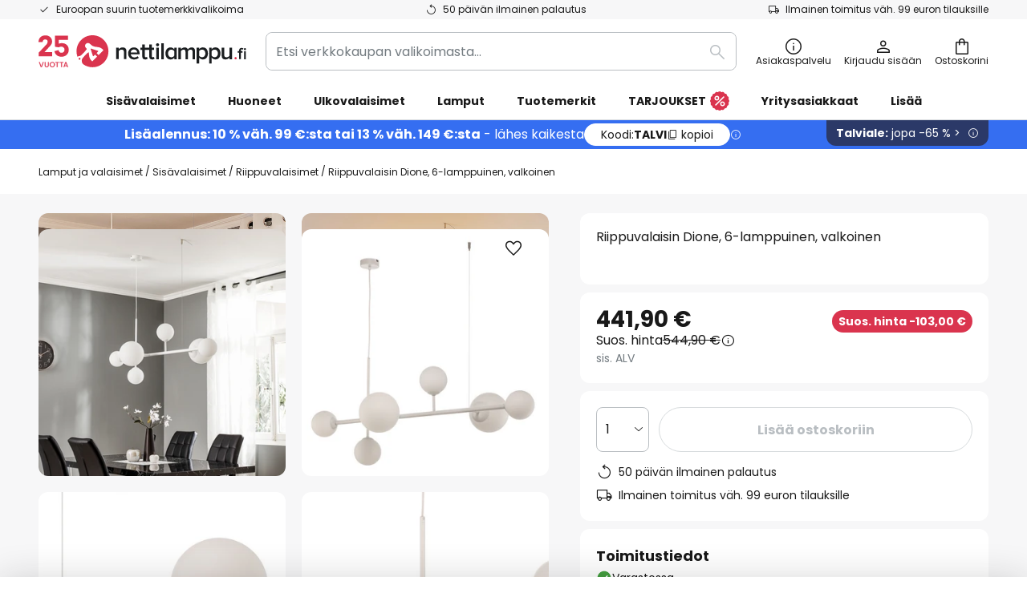

--- FILE ---
content_type: text/html; charset=UTF-8
request_url: https://www.nettilamppu.fi/p/riippuvalaisin-dione-6-lamppuinen-valkoinen-1078093.html
body_size: 72535
content:
 <!doctype html><html lang="fi"><head prefix="og: http://ogp.me/ns# fb: http://ogp.me/ns/fb# product: http://ogp.me/ns/product#"><script nonce="h0ypaf9Puaocu3R8MBSgTQ==" data-prevent-move="text/x-magento-template">window.gdprAppliesGlobally=true;if(!("cmp_id" in window)||window.cmp_id<1){window.cmp_id=0}if(!("cmp_cdid" in window)){window.cmp_cdid="f9e56d543a51"}if(!("cmp_params" in window)){window.cmp_params=""}if(!("cmp_host" in window)){window.cmp_host="delivery.consentmanager.net"}if(!("cmp_cdn" in window)){window.cmp_cdn="cdn.consentmanager.net"}if(!("cmp_proto" in window)){window.cmp_proto="https:"}if(!("cmp_codesrc" in window)){window.cmp_codesrc="19"}window.cmp_getsupportedLangs=function(){var b=["DE","EN","FR","IT","NO","DA","FI","ES","PT","RO","BG","ET","EL","GA","HR","LV","LT","MT","NL","PL","SV","SK","SL","CS","HU","RU","SR","ZH","TR","UK","AR","BS"];if("cmp_customlanguages" in window){for(var a=0;a<window.cmp_customlanguages.length;a++){b.push(window.cmp_customlanguages[a].l.toUpperCase())}}return b};window.cmp_getRTLLangs=function(){var a=["AR"];if("cmp_customlanguages" in window){for(var b=0;b<window.cmp_customlanguages.length;b++){if("r" in window.cmp_customlanguages[b]&&window.cmp_customlanguages[b].r){a.push(window.cmp_customlanguages[b].l)}}}return a};window.cmp_getlang=function(j){if(typeof(j)!="boolean"){j=true}if(j&&typeof(cmp_getlang.usedlang)=="string"&&cmp_getlang.usedlang!==""){return cmp_getlang.usedlang}var g=window.cmp_getsupportedLangs();var c=[];var f=location.hash;var e=location.search;var a="languages" in navigator?navigator.languages:[];if(f.indexOf("cmplang=")!=-1){c.push(f.substr(f.indexOf("cmplang=")+8,2).toUpperCase())}else{if(e.indexOf("cmplang=")!=-1){c.push(e.substr(e.indexOf("cmplang=")+8,2).toUpperCase())}else{if("cmp_setlang" in window&&window.cmp_setlang!=""){c.push(window.cmp_setlang.toUpperCase())}else{if(a.length>0){for(var d=0;d<a.length;d++){c.push(a[d])}}}}}if("language" in navigator){c.push(navigator.language)}if("userLanguage" in navigator){c.push(navigator.userLanguage)}var h="";for(var d=0;d<c.length;d++){var b=c[d].toUpperCase();if(g.indexOf(b)!=-1){h=b;break}if(b.indexOf("-")!=-1){b=b.substr(0,2)}if(g.indexOf(b)!=-1){h=b;break}}if(h==""&&typeof(cmp_getlang.defaultlang)=="string"&&cmp_getlang.defaultlang!==""){return cmp_getlang.defaultlang}else{if(h==""){h="EN"}}h=h.toUpperCase();return h};(function(){var n=document;var p=window;var f="";var b="_en";if("cmp_getlang" in p){f=p.cmp_getlang().toLowerCase();if("cmp_customlanguages" in p){for(var h=0;h<p.cmp_customlanguages.length;h++){if(p.cmp_customlanguages[h].l.toUpperCase()==f.toUpperCase()){f="en";break}}}b="_"+f}function g(e,d){var l="";e+="=";var i=e.length;if(location.hash.indexOf(e)!=-1){l=location.hash.substr(location.hash.indexOf(e)+i,9999)}else{if(location.search.indexOf(e)!=-1){l=location.search.substr(location.search.indexOf(e)+i,9999)}else{return d}}if(l.indexOf("&")!=-1){l=l.substr(0,l.indexOf("&"))}return l}var j=("cmp_proto" in p)?p.cmp_proto:"https:";if(j!="http:"&&j!="https:"){j="https:"}var k=("cmp_ref" in p)?p.cmp_ref:location.href;var q=n.createElement("script");q.setAttribute("data-cmp-ab","1");var c=g("cmpdesign","");var a=g("cmpregulationkey","");var o=g("cmpatt","");q.src=j+"//"+p.cmp_host+"/delivery/cmp.php?"+("cmp_id" in p&&p.cmp_id>0?"id="+p.cmp_id:"")+("cmp_cdid" in p?"cdid="+p.cmp_cdid:"")+"&h="+encodeURIComponent(k)+(c!=""?"&cmpdesign="+encodeURIComponent(c):"")+(a!=""?"&cmpregulationkey="+encodeURIComponent(a):"")+(o!=""?"&cmatt="+encodeURIComponent(o):"")+("cmp_params" in p?"&"+p.cmp_params:"")+(n.cookie.length>0?"&__cmpfcc=1":"")+"&l="+f.toLowerCase()+"&o="+(new Date()).getTime();q.type="text/javascript";q.async=true;if(n.currentScript&&n.currentScript.parentElement){n.currentScript.parentElement.appendChild(q)}else{if(n.body){n.body.appendChild(q)}else{var m=n.getElementsByTagName("body");if(m.length==0){m=n.getElementsByTagName("div")}if(m.length==0){m=n.getElementsByTagName("span")}if(m.length==0){m=n.getElementsByTagName("ins")}if(m.length==0){m=n.getElementsByTagName("script")}if(m.length==0){m=n.getElementsByTagName("head")}if(m.length>0){m[0].appendChild(q)}}}var q=n.createElement("script");q.src=j+"//"+p.cmp_cdn+"/delivery/js/cmp"+b+".min.js";q.type="text/javascript";q.setAttribute("data-cmp-ab","1");q.async=true;if(n.currentScript&&n.currentScript.parentElement){n.currentScript.parentElement.appendChild(q)}else{if(n.body){n.body.appendChild(q)}else{var m=n.getElementsByTagName("body");if(m.length==0){m=n.getElementsByTagName("div")}if(m.length==0){m=n.getElementsByTagName("span")}if(m.length==0){m=n.getElementsByTagName("ins")}if(m.length==0){m=n.getElementsByTagName("script")}if(m.length==0){m=n.getElementsByTagName("head")}if(m.length>0){m[0].appendChild(q)}}}})();window.cmp_addFrame=function(b){if(!window.frames[b]){if(document.body){var a=document.createElement("iframe");a.style.cssText="display:none";if("cmp_cdn" in window&&"cmp_ultrablocking" in window&&window.cmp_ultrablocking>0){a.src="//"+window.cmp_cdn+"/delivery/empty.html"}a.name=b;document.body.appendChild(a)}else{window.setTimeout(window.cmp_addFrame,10,b)}}};window.cmp_rc=function(h){var b=document.cookie;var f="";var d=0;while(b!=""&&d<100){d++;while(b.substr(0,1)==" "){b=b.substr(1,b.length)}var g=b.substring(0,b.indexOf("="));if(b.indexOf(";")!=-1){var c=b.substring(b.indexOf("=")+1,b.indexOf(";"))}else{var c=b.substr(b.indexOf("=")+1,b.length)}if(h==g){f=c}var e=b.indexOf(";")+1;if(e==0){e=b.length}b=b.substring(e,b.length)}return(f)};window.cmp_stub=function(){var a=arguments;__cmp.a=__cmp.a||[];if(!a.length){return __cmp.a}else{if(a[0]==="ping"){if(a[1]===2){a[2]({gdprApplies:gdprAppliesGlobally,cmpLoaded:false,cmpStatus:"stub",displayStatus:"hidden",apiVersion:"2.0",cmpId:31},true)}else{a[2](false,true)}}else{if(a[0]==="getUSPData"){a[2]({version:1,uspString:window.cmp_rc("")},true)}else{if(a[0]==="getTCData"){__cmp.a.push([].slice.apply(a))}else{if(a[0]==="addEventListener"||a[0]==="removeEventListener"){__cmp.a.push([].slice.apply(a))}else{if(a.length==4&&a[3]===false){a[2]({},false)}else{__cmp.a.push([].slice.apply(a))}}}}}}};window.cmp_msghandler=function(d){var a=typeof d.data==="string";try{var c=a?JSON.parse(d.data):d.data}catch(f){var c=null}if(typeof(c)==="object"&&c!==null&&"__cmpCall" in c){var b=c.__cmpCall;window.__cmp(b.command,b.parameter,function(h,g){var e={__cmpReturn:{returnValue:h,success:g,callId:b.callId}};d.source.postMessage(a?JSON.stringify(e):e,"*")})}if(typeof(c)==="object"&&c!==null&&"__uspapiCall" in c){var b=c.__uspapiCall;window.__uspapi(b.command,b.version,function(h,g){var e={__uspapiReturn:{returnValue:h,success:g,callId:b.callId}};d.source.postMessage(a?JSON.stringify(e):e,"*")})}if(typeof(c)==="object"&&c!==null&&"__tcfapiCall" in c){var b=c.__tcfapiCall;window.__tcfapi(b.command,b.version,function(h,g){var e={__tcfapiReturn:{returnValue:h,success:g,callId:b.callId}};d.source.postMessage(a?JSON.stringify(e):e,"*")},b.parameter)}};window.cmp_setStub=function(a){if(!(a in window)||(typeof(window[a])!=="function"&&typeof(window[a])!=="object"&&(typeof(window[a])==="undefined"||window[a]!==null))){window[a]=window.cmp_stub;window[a].msgHandler=window.cmp_msghandler;window.addEventListener("message",window.cmp_msghandler,false)}};window.cmp_addFrame("__cmpLocator");if(!("cmp_disableusp" in window)||!window.cmp_disableusp){window.cmp_addFrame("__uspapiLocator")}if(!("cmp_disabletcf" in window)||!window.cmp_disabletcf){window.cmp_addFrame("__tcfapiLocator")}window.cmp_setStub("__cmp");if(!("cmp_disabletcf" in window)||!window.cmp_disabletcf){window.cmp_setStub("__tcfapi")}if(!("cmp_disableusp" in window)||!window.cmp_disableusp){window.cmp_setStub("__uspapi")};</script> <meta charset="utf-8"/>
<meta name="title" content="Riippuvalaisin Dione, 6-lamppuinen, valkoinen | Nettilamppu.fi"/>
<meta name="description" content="Riippuvalaisin Dione, 6-lamppuinen, valkoinen ✓ helppo ja turvallinen tilaus verkossa nyt. ✓ Ilmainen puhelinneuvonta ✓ Maksu PayPalin kautta, luottokortti ja ennakkomaksu"/>
<meta name="robots" content="INDEX,FOLLOW"/>
<meta name="viewport" content="width=device-width, initial-scale=1"/>
<meta name="format-detection" content="telephone=no"/>
<title>Riippuvalaisin Dione, 6-lamppuinen, valkoinen | Nettilamppu.fi</title>
<link  rel="stylesheet" type="text/css"  media="all" href="https://www.nettilamppu.fi/static/version1769009726/base/Magento/base/default/mage/calendar.min.css" />
<link  rel="stylesheet" type="text/css"  media="all" href="https://www.nettilamppu.fi/static/version1769009726/frontend/LW/LUX2/default/css/styles-m.min.css" />
<link  rel="stylesheet" type="text/css"  media="all" href="https://www.nettilamppu.fi/static/version1769009726/base/Magento/base/default/jquery/uppy/dist/uppy-custom.min.css" />
<link  rel="stylesheet" type="text/css"  media="all" href="https://www.nettilamppu.fi/static/version1769009726/frontend/Magento/base/default/Payone_Core/css/payone.min.css" />
<link  rel="stylesheet" type="text/css"  media="all" href="https://www.nettilamppu.fi/static/version1769009726/frontend/Magento/base/default/LW_SwiperJs/lib/swiper.min.css" />
<link  rel="stylesheet" type="text/css"  media="all" href="https://www.nettilamppu.fi/static/version1769009726/frontend/LW/LUX2/default/mage/gallery/gallery.min.css" />
<link  rel="stylesheet" type="text/css"  media="all" href="https://www.nettilamppu.fi/static/version1769009726/frontend/Magento/base/default/LW_Chatbot/css/df-messenger-default.min.css" />
<link  rel="stylesheet" type="text/css"  media="screen and (min-width: 768px)" href="https://www.nettilamppu.fi/static/version1769009726/frontend/LW/LUX2/default/css/styles-l.min.css" />







<link  rel="preload" as="font" crossorigin="anonymous" href="/asset/font/lw-iconfont-20251106/lw-iconfont.woff2" />
<link  rel="preload" as="font" crossorigin="anonymous" href="/asset/font/poppins/Poppins-Regular.woff2" />
<link  rel="preload" as="font" crossorigin="anonymous" href="/asset/font/poppins/Poppins-Bold.woff2" />
<link  rel="icon" type="image/png" sizes="48x48" href="/logo/lampenwelt/favicon-48x48.png" />
<link  rel="icon" type="image/svg+xml" href="/logo/lampenwelt/favicon.svg" />
<link  rel="shortcut icon" href="/logo/lampenwelt/favicon.ico" />
<link  rel="apple-touch-icon" sizes="180x180" href="/logo/lampenwelt/apple-touch-icon.png" />
<link  rel="manifest" href="/logo/lampenwelt/site.webmanifest" />
<link  rel="canonical" href="https://www.nettilamppu.fi/p/riippuvalaisin-dione-6-lamppuinen-valkoinen-1078093.html" />
   <script nonce="h0ypaf9Puaocu3R8MBSgTQ==" type="text/javascript" data-prevent-move="text/x-magento-template">
    window.dataLayer = window.dataLayer || [];
    window.dataLayer.push({"pageType":"productPage","product":{"id":"1078093","name":"Riippuvalaisin Dione, 6-lamppuinen, valkoinen","brand":"ALDEX","originalCategoryNames":["Sis\u00e4valaisimet","Riippuvalaisimet"],"uniqueCategoryNames":["Indoor lighting","Pendant lighting"],"uniqueCategoryIds":["1","24"],"price":"441.90","deliveryTime":"Delivery time: 4 - 7 days","deliveryTimeInDays":"5","panType":"EM-PEU","bulkyGood":"yes","availabilityStatus":"In stock","scarcity":"no"}})</script> <script nonce="h0ypaf9Puaocu3R8MBSgTQ==" id="gtmScript" type="text/javascript" data-prevent-move="text/x-magento-template">
        const whenPageActivated = new Promise((resolve) => {
            if (document.prerendering) {
                document.addEventListener('prerenderingchange', resolve, {
                    once: true
                });
            } else {
                resolve();
            }
        });

        async function initAnalytics() {
            await whenPageActivated;

            window.dataLayer = window.dataLayer || [];
            window.dlCurrencyCode = "EUR";

            <!-- GOOGLE TAG MANAGER -->
            (function (w, d, s, l, i) {
                w[l] = w[l] || [];
                w[l].push({
                    'gtm.start': new Date().getTime(),
                    event: 'gtm.js'
                });
                var f = d.getElementsByTagName(s)[0],
                    j = d.createElement(s),
                    dl = l != 'dataLayer' ? '&l=' + l : '';
                j.async = true;
                j.src = 'https://collector.sst.nettilamppu.fi/gtm.js?id=' + i + dl;
                var n = d.querySelector('[nonce]');
                n && j.setAttribute('nonce', n.nonce || n.getAttribute('nonce'));
                f.parentNode.insertBefore(j, f);
            })(window, document, 'script', 'dataLayer', 'GTM\u002DWTNBKFJG');
            <!-- END GOOGLE TAG MANAGER -->
        }

        initAnalytics();</script>     <style> .search-autocomplete { display: none !important; }</style>      <link href="https://www.nettilamppu.fi/static/version1769009726/frontend/LW/base/default/Bloomreach_Connector/css/variables.min.css" rel="stylesheet">   <style></style>    <style></style>   <link rel="alternate" href="https://www.nettilamppu.fi/p/riippuvalaisin-dione-6-lamppuinen-valkoinen-1078093.html" hreflang="fi-FI"/> <link rel="alternate" href="https://www.lumories.bg/p/visjascha-lampa-dione-shestplamenna-bjala-1078093.html" hreflang="bg-BG"/> <link rel="alternate" href="https://www.lumories.cz/p/zavesne-svetlo-dione-sestilampove-bile-1078093.html" hreflang="cs-CZ"/> <link rel="alternate" href="https://www.lampegiganten.dk/p/pendellampe-dione-6-lyskilder-hvid-1078093.html" hreflang="da-DK"/> <link rel="alternate" href="https://www.lampenwelt.at/p/pendelleuchte-dione-sechsflammig-weiss-1078093.html" hreflang="de-AT"/> <link rel="alternate" href="https://www.lampenwelt.ch/p/pendelleuchte-dione-sechsflammig-weiss-1078093.html" hreflang="de-CH"/> <link rel="alternate" href="https://www.lampenwelt.de/p/pendelleuchte-dione-sechsflammig-weiss-1078093.html" hreflang="de-DE"/> <link rel="alternate" href="https://www.lumories.gr/p/kremasto-fotistiko-dione-exi-floges-leuko-1078093.html" hreflang="el-GR"/> <link rel="alternate" href="https://www.lights.co.uk/p/dione-pendant-light-6-bulb-white-1078093.html" hreflang="en-GB"/> <link rel="alternate" href="https://www.lights.ie/p/dione-pendant-light-6-bulb-white-1078093.html" hreflang="en-IE"/> <link rel="alternate" href="https://www.lampara.es/p/lampara-colgante-dione-6-luces-blanco-1078093.html" hreflang="es-ES"/> <link rel="alternate" href="https://www.lumories.ee/p/rippvalgustid-dione-kuus-lambiga-valge-1078093.html" hreflang="et-EE"/> <link rel="alternate" href="https://fr.lumories.ch/p/suspension-dione-a-6-lampes-blanc-1078093.html" hreflang="fr-CH"/> <link rel="alternate" href="https://www.luminaire.fr/p/suspension-dione-a-6-lampes-blanc-1078093.html" hreflang="fr-FR"/> <link rel="alternate" href="https://www.lumories.hr/p/viseca-svjetiljka-dione-sest-zarulja-bijela-1078093.html" hreflang="hr-HR"/> <link rel="alternate" href="https://www.feny24.hu/p/dione-fuggo-vilagitas-6-izzos-feher-1078093.html" hreflang="hu-HU"/> <link rel="alternate" href="https://www.lampade.it/p/lampada-a-sospensione-dione-6-luci-bianco-1078093.html" hreflang="it-IT"/> <link rel="alternate" href="https://www.lumories.lt/p/pakabinamas-sviestuvas-dione-sesiu-lempu-baltas-1078093.html" hreflang="lt-LT"/> <link rel="alternate" href="https://www.lumories.lv/p/piekaramais-gaismeklis-dione-sesu-spuldzisu-balts-1078093.html" hreflang="lv-LV"/> <link rel="alternate" href="https://www.lampegiganten.no/p/pendellampe-dione-6-lyskilder-hvit-1078093.html" hreflang="nb-NO"/> <link rel="alternate" href="https://www.lampen24.be/p/hanglamp-dione-6-lamps-wit-1078093.html" hreflang="nl-BE"/> <link rel="alternate" href="https://www.lampen24.nl/p/hanglamp-dione-6-lamps-wit-1078093.html" hreflang="nl-NL"/> <link rel="alternate" href="https://www.lampy.pl/p/lampa-wiszaca-dione-6-punktowa-biala-1078093.html" hreflang="pl-PL"/> <link rel="alternate" href="https://www.lumories.pt/p/candeeiro-suspenso-dione-seis-lampadas-branco-1078093.html" hreflang="pt-PT"/> <link rel="alternate" href="https://www.lumories.ro/p/lampa-suspendata-dione-6-becuri-alb-1078093.html" hreflang="ro-RO"/> <link rel="alternate" href="https://www.lumories.sk/p/zavesne-svietidlo-dione-6-plamenove-biele-1078093.html" hreflang="sk-SK"/> <link rel="alternate" href="https://www.lumories.si/p/obesna-svetilka-dione-sestzarni-bela-1078093.html" hreflang="sl-SI"/> <link rel="alternate" href="https://www.lamp24.se/p/pendellampa-dione-6-lampor-vit-1078093.html" hreflang="sv-SE"/> <link rel="alternate" href="https://www.lights.co.uk/p/dione-pendant-light-6-bulb-white-1078093.html" hreflang="x-default"/><!--We can use this context to add some thing in future-->    <script nonce="h0ypaf9Puaocu3R8MBSgTQ==" data-prevent-move="text/x-magento-template">
    window.kameleoonQueue = window.kameleoonQueue || [];</script><script nonce="h0ypaf9Puaocu3R8MBSgTQ==" data-prevent-move="text/x-magento-template"
        src="//pu8bufhtgh.kameleoon.eu/kameleoon.js"
        async=""></script> <script nonce="h0ypaf9Puaocu3R8MBSgTQ==" type="text/javascript" data-prevent-move="text/x-magento-template">
    ;window.NREUM || (NREUM = {});
    NREUM.init = {
         distributed_tracing: { enabled: true },
        privacy: { cookies_enabled: true },
    };
    ;NREUM.loader_config = {
        accountID: '3827620',
        trustKey: '3827620',
        agentID: "538461995",
        licenseKey: 'NRJS-a9f247f553a89a71d7d',
        applicationID: "390974305",
    };
    ;NREUM.info = {
        beacon: 'bam.eu01.nr-data.net',
        errorBeacon: 'bam.eu01.nr-data.net',
        licenseKey: 'NRJS-a9f247f553a89a71d7d',
        applicationID: "390974305",
        sa: 1,
    };
    ;/*! For license information please see nr - loader - spa - 1.285.0.min.js.LICENSE.txt */
    (() => {
        var e, t, r = {
            8122: (e, t, r) => {
                'use strict';
                r.d(t, { a: () => i });
                var n = r(944);

                function i(e, t) {
                    try {
                        if (!e || 'object' != typeof e) return (0, n.R)(3);
                        if (!t || 'object' != typeof t) return (0, n.R)(4);
                        const r = Object.create(Object.getPrototypeOf(t), Object.getOwnPropertyDescriptors(t)),
                            o = 0 === Object.keys(r).length ? e : r;
                        for (let a in o) if (void 0 !== e[a]) try {
                            if (null === e[a]) {
                                r[a] = null;
                                continue;
                            }
                            Array.isArray(e[a]) && Array.isArray(t[a]) ? r[a] = Array.from(new Set([...e[a], ...t[a]])) : 'object' == typeof e[a] && 'object' == typeof t[a] ? r[a] = i(e[a], t[a]) : r[a] = e[a];
                        } catch (e) {
                            (0, n.R)(1, e);
                        }
                        return r;
                    } catch (e) {
                        (0, n.R)(2, e);
                    }
                }
            }, 2555: (e, t, r) => {
                'use strict';
                r.d(t, { Vp: () => c, fn: () => s, x1: () => u });
                var n = r(384), i = r(8122);
                const o = {
                    beacon: n.NT.beacon,
                    errorBeacon: n.NT.errorBeacon,
                    licenseKey: void 0,
                    applicationID: void 0,
                    sa: void 0,
                    queueTime: void 0,
                    applicationTime: void 0,
                    ttGuid: void 0,
                    user: void 0,
                    account: void 0,
                    product: void 0,
                    extra: void 0,
                    jsAttributes: {},
                    userAttributes: void 0,
                    atts: void 0,
                    transactionName: void 0,
                    tNamePlain: void 0,
                }, a = {};

                function s(e) {
                    try {
                        const t = c(e);
                        return !!t.licenseKey && !!t.errorBeacon && !!t.applicationID;
                    } catch (e) {
                        return !1;
                    }
                }

                function c(e) {
                    if (!e) throw new Error('All info objects require an agent identifier!');
                    if (!a[e]) throw new Error('Info for '.concat(e, ' was never set'));
                    return a[e];
                }

                function u(e, t) {
                    if (!e) throw new Error('All info objects require an agent identifier!');
                    a[e] = (0, i.a)(t, o);
                    const r = (0, n.nY)(e);
                    r && (r.info = a[e]);
                }
            }, 9417: (e, t, r) => {
                'use strict';
                r.d(t, { D0: () => h, gD: () => g, xN: () => p });
                var n = r(3333);
                const i = e => {
                    if (!e || 'string' != typeof e) return !1;
                    try {
                        document.createDocumentFragment().querySelector(e);
                    } catch {
                        return !1;
                    }
                    return !0;
                };
                var o = r(2614), a = r(944), s = r(384), c = r(8122);
                const u = '[data-nr-mask]', d = () => {
                    const e = {
                        feature_flags: [],
                        experimental: { marks: !1, measures: !1, resources: !1 },
                        mask_selector: '*',
                        block_selector: '[data-nr-block]',
                        mask_input_options: {
                            color: !1,
                            date: !1,
                            'datetime-local': !1,
                            email: !1,
                            month: !1,
                            number: !1,
                            range: !1,
                            search: !1,
                            tel: !1,
                            text: !1,
                            time: !1,
                            url: !1,
                            week: !1,
                            textarea: !1,
                            select: !1,
                            password: !0,
                        },
                    };
                    return {
                        ajax: { deny_list: void 0, block_internal: !0, enabled: !0, autoStart: !0 },
                        distributed_tracing: {
                            enabled: void 0,
                            exclude_newrelic_header: void 0,
                            cors_use_newrelic_header: void 0,
                            cors_use_tracecontext_headers: void 0,
                            allowed_origins: void 0,
                        },
                        get feature_flags() {
                            return e.feature_flags;
                        },
                        set feature_flags(t) {
                            e.feature_flags = t;
                        },
                        generic_events: { enabled: !0, autoStart: !0 },
                        harvest: { interval: 30 },
                        jserrors: { enabled: !0, autoStart: !0 },
                        logging: { enabled: !0, autoStart: !0 },
                        metrics: { enabled: !0, autoStart: !0 },
                        obfuscate: void 0,
                        page_action: { enabled: !0 },
                        page_view_event: { enabled: !0, autoStart: !0 },
                        page_view_timing: { enabled: !0, autoStart: !0 },
                        performance: {
                            get capture_marks() {
                                return e.feature_flags.includes(n.$v.MARKS) || e.experimental.marks;
                            }, set capture_marks(t) {
                                e.experimental.marks = t;
                            }, get capture_measures() {
                                return e.feature_flags.includes(n.$v.MEASURES) || e.experimental.measures;
                            }, set capture_measures(t) {
                                e.experimental.measures = t;
                            }, capture_detail: !0, resources: {
                                get enabled() {
                                    return e.feature_flags.includes(n.$v.RESOURCES) || e.experimental.resources;
                                }, set enabled(t) {
                                    e.experimental.resources = t;
                                }, asset_types: [], first_party_domains: [], ignore_newrelic: !0,
                            },
                        },
                        privacy: { cookies_enabled: !0 },
                        proxy: { assets: void 0, beacon: void 0 },
                        session: { expiresMs: o.wk, inactiveMs: o.BB },
                        session_replay: {
                            autoStart: !0,
                            enabled: !1,
                            preload: !1,
                            sampling_rate: 10,
                            error_sampling_rate: 100,
                            collect_fonts: !1,
                            inline_images: !1,
                            fix_stylesheets: !0,
                            mask_all_inputs: !0,
                            get mask_text_selector() {
                                return e.mask_selector;
                            },
                            set mask_text_selector(t) {
                                i(t) ? e.mask_selector = ''.concat(t, ',').concat(u) : '' === t || null === t ? e.mask_selector = u : (0, a.R)(5, t);
                            },
                            get block_class() {
                                return 'nr-block';
                            },
                            get ignore_class() {
                                return 'nr-ignore';
                            },
                            get mask_text_class() {
                                return 'nr-mask';
                            },
                            get block_selector() {
                                return e.block_selector;
                            },
                            set block_selector(t) {
                                i(t) ? e.block_selector += ','.concat(t) : '' !== t && (0, a.R)(6, t);
                            },
                            get mask_input_options() {
                                return e.mask_input_options;
                            },
                            set mask_input_options(t) {
                                t && 'object' == typeof t ? e.mask_input_options = {
                                    ...t,
                                    password: !0,
                                } : (0, a.R)(7, t);
                            },
                        },
                        session_trace: { enabled: !0, autoStart: !0 },
                        soft_navigations: { enabled: !0, autoStart: !0 },
                        spa: { enabled: !0, autoStart: !0 },
                        ssl: void 0,
                        user_actions: { enabled: !0, elementAttributes: ['id', 'className', 'tagName', 'type'] },
                    };
                }, l = {}, f = 'All configuration objects require an agent identifier!';

                function h(e) {
                    if (!e) throw new Error(f);
                    if (!l[e]) throw new Error('Configuration for '.concat(e, ' was never set'));
                    return l[e];
                }

                function p(e, t) {
                    if (!e) throw new Error(f);
                    l[e] = (0, c.a)(t, d());
                    const r = (0, s.nY)(e);
                    r && (r.init = l[e]);
                }

                function g(e, t) {
                    if (!e) throw new Error(f);
                    var r = h(e);
                    if (r) {
                        for (var n = t.split('.'), i = 0; i < n.length - 1; i++) if ('object' != typeof (r = r[n[i]])) return;
                        r = r[n[n.length - 1]];
                    }
                    return r;
                }
            }, 5603: (e, t, r) => {
                'use strict';
                r.d(t, { a: () => c, o: () => s });
                var n = r(384), i = r(8122);
                const o = {
                    accountID: void 0,
                    trustKey: void 0,
                    agentID: void 0,
                    licenseKey: void 0,
                    applicationID: void 0,
                    xpid: void 0,
                }, a = {};

                function s(e) {
                    if (!e) throw new Error('All loader-config objects require an agent identifier!');
                    if (!a[e]) throw new Error('LoaderConfig for '.concat(e, ' was never set'));
                    return a[e];
                }

                function c(e, t) {
                    if (!e) throw new Error('All loader-config objects require an agent identifier!');
                    a[e] = (0, i.a)(t, o);
                    const r = (0, n.nY)(e);
                    r && (r.loader_config = a[e]);
                }
            }, 3371: (e, t, r) => {
                'use strict';
                r.d(t, { V: () => f, f: () => l });
                var n = r(8122), i = r(384), o = r(6154), a = r(9324);
                let s = 0;
                const c = { buildEnv: a.F3, distMethod: a.Xs, version: a.xv, originTime: o.WN }, u = {
                    customTransaction: void 0,
                    disabled: !1,
                    isolatedBacklog: !1,
                    loaderType: void 0,
                    maxBytes: 3e4,
                    onerror: void 0,
                    ptid: void 0,
                    releaseIds: {},
                    appMetadata: {},
                    session: void 0,
                    denyList: void 0,
                    timeKeeper: void 0,
                    obfuscator: void 0,
                    harvester: void 0,
                }, d = {};

                function l(e) {
                    if (!e) throw new Error('All runtime objects require an agent identifier!');
                    if (!d[e]) throw new Error('Runtime for '.concat(e, ' was never set'));
                    return d[e];
                }

                function f(e, t) {
                    if (!e) throw new Error('All runtime objects require an agent identifier!');
                    d[e] = { ...(0, n.a)(t, u), ...c }, Object.hasOwnProperty.call(d[e], 'harvestCount') || Object.defineProperty(d[e], 'harvestCount', { get: () => ++s });
                    const r = (0, i.nY)(e);
                    r && (r.runtime = d[e]);
                }
            }, 9324: (e, t, r) => {
                'use strict';
                r.d(t, { F3: () => i, Xs: () => o, Yq: () => a, xv: () => n });
                const n = '1.285.0', i = 'PROD', o = 'CDN', a = '^2.0.0-alpha.18';
            }, 6154: (e, t, r) => {
                'use strict';
                r.d(t, {
                    A4: () => s,
                    OF: () => d,
                    RI: () => i,
                    WN: () => h,
                    bv: () => o,
                    gm: () => a,
                    lR: () => f,
                    m: () => u,
                    mw: () => c,
                    sb: () => l,
                });
                var n = r(1863);
                const i = 'undefined' != typeof window && !!window.document,
                    o = 'undefined' != typeof WorkerGlobalScope && ('undefined' != typeof self && self instanceof WorkerGlobalScope && self.navigator instanceof WorkerNavigator || 'undefined' != typeof globalThis && globalThis instanceof WorkerGlobalScope && globalThis.navigator instanceof WorkerNavigator),
                    a = i ? window : 'undefined' != typeof WorkerGlobalScope && ('undefined' != typeof self && self instanceof WorkerGlobalScope && self || 'undefined' != typeof globalThis && globalThis instanceof WorkerGlobalScope && globalThis),
                    s = 'complete' === a?.document?.readyState, c = Boolean('hidden' === a?.document?.visibilityState),
                    u = '' + a?.location, d = /iPad|iPhone|iPod/.test(a.navigator?.userAgent),
                    l = d && 'undefined' == typeof SharedWorker, f = (() => {
                        const e = a.navigator?.userAgent?.match(/Firefox[/\s](\d+\.\d+)/);
                        return Array.isArray(e) && e.length >= 2 ? +e[1] : 0;
                    })(), h = Date.now() - (0, n.t)();
            }, 7295: (e, t, r) => {
                'use strict';
                r.d(t, { Xv: () => a, gX: () => i, iW: () => o });
                var n = [];

                function i(e) {
                    if (!e || o(e)) return !1;
                    if (0 === n.length) return !0;
                    for (var t = 0; t < n.length; t++) {
                        var r = n[t];
                        if ('*' === r.hostname) return !1;
                        if (s(r.hostname, e.hostname) && c(r.pathname, e.pathname)) return !1;
                    }
                    return !0;
                }

                function o(e) {
                    return void 0 === e.hostname;
                }

                function a(e) {
                    if (n = [], e && e.length) for (var t = 0; t < e.length; t++) {
                        let r = e[t];
                        if (!r) continue;
                        0 === r.indexOf('http://') ? r = r.substring(7) : 0 === r.indexOf('https://') && (r = r.substring(8));
                        const i = r.indexOf('/');
                        let o, a;
                        i > 0 ? (o = r.substring(0, i), a = r.substring(i)) : (o = r, a = '');
                        let [s] = o.split(':');
                        n.push({ hostname: s, pathname: a });
                    }
                }

                function s(e, t) {
                    return !(e.length > t.length) && t.indexOf(e) === t.length - e.length;
                }

                function c(e, t) {
                    return 0 === e.indexOf('/') && (e = e.substring(1)), 0 === t.indexOf('/') && (t = t.substring(1)), '' === e || e === t;
                }
            }, 3241: (e, t, r) => {
                'use strict';
                r.d(t, { W: () => o });
                var n = r(6154);
                const i = 'newrelic';

                function o(e = {}) {
                    try {
                        n.gm.dispatchEvent(new CustomEvent(i, { detail: e }));
                    } catch (e) {
                    }
                }
            }, 1687: (e, t, r) => {
                'use strict';
                r.d(t, { Ak: () => c, Ze: () => l, x3: () => u });
                var n = r(7836), i = r(3606), o = r(860), a = r(2646);
                const s = {};

                function c(e, t) {
                    const r = { staged: !1, priority: o.P3[t] || 0 };
                    d(e), s[e].get(t) || s[e].set(t, r);
                }

                function u(e, t) {
                    e && s[e] && (s[e].get(t) && s[e].delete(t), h(e, t, !1), s[e].size && f(e));
                }

                function d(e) {
                    if (!e) throw new Error('agentIdentifier required');
                    s[e] || (s[e] = new Map);
                }

                function l(e = '', t = 'feature', r = !1) {
                    if (d(e), !e || !s[e].get(t) || r) return h(e, t);
                    s[e].get(t).staged = !0, f(e);
                }

                function f(e) {
                    const t = Array.from(s[e]);
                    t.every((([e, t]) => t.staged)) && (t.sort(((e, t) => e[1].priority - t[1].priority)), t.forEach((([t]) => {
                        s[e].delete(t), h(e, t);
                    })));
                }

                function h(e, t, r = !0) {
                    const o = e ? n.ee.get(e) : n.ee, s = i.i.handlers;
                    if (!o.aborted && o.backlog && s) {
                        if (r) {
                            const e = o.backlog[t], r = s[t];
                            if (r) {
                                for (let t = 0; e && t < e.length; ++t) p(e[t], r);
                                Object.entries(r).forEach((([e, t]) => {
                                    Object.values(t || {}).forEach((t => {
                                        t[0]?.on && t[0]?.context() instanceof a.y && t[0].on(e, t[1]);
                                    }));
                                }));
                            }
                        }
                        o.isolatedBacklog || delete s[t], o.backlog[t] = null, o.emit('drain-' + t, []);
                    }
                }

                function p(e, t) {
                    var r = e[1];
                    Object.values(t[r] || {}).forEach((t => {
                        var r = e[0];
                        if (t[0] === r) {
                            var n = t[1], i = e[3], o = e[2];
                            n.apply(i, o);
                        }
                    }));
                }
            }, 7836: (e, t, r) => {
                'use strict';
                r.d(t, { P: () => c, ee: () => u });
                var n = r(384), i = r(8990), o = r(3371), a = r(2646), s = r(5607);
                const c = 'nr@context:'.concat(s.W), u = function e(t, r) {
                    var n = {}, s = {}, d = {}, l = !1;
                    try {
                        l = 16 === r.length && (0, o.f)(r).isolatedBacklog;
                    } catch (e) {
                    }
                    var f = {
                        on: p,
                        addEventListener: p,
                        removeEventListener: function(e, t) {
                            var r = n[e];
                            if (!r) return;
                            for (var i = 0; i < r.length; i++) r[i] === t && r.splice(i, 1);
                        },
                        emit: function(e, r, n, i, o) {
                            !1 !== o && (o = !0);
                            if (u.aborted && !i) return;
                            t && o && t.emit(e, r, n);
                            for (var a = h(n), c = g(e), d = c.length, l = 0; l < d; l++) c[l].apply(a, r);
                            var p = v()[s[e]];
                            p && p.push([f, e, r, a]);
                            return a;
                        },
                        get: m,
                        listeners: g,
                        context: h,
                        buffer: function(e, t) {
                            const r = v();
                            if (t = t || 'feature', f.aborted) return;
                            Object.entries(e || {}).forEach((([e, n]) => {
                                s[n] = t, t in r || (r[t] = []);
                            }));
                        },
                        abort: function() {
                            f._aborted = !0, Object.keys(f.backlog).forEach((e => {
                                delete f.backlog[e];
                            }));
                        },
                        isBuffering: function(e) {
                            return !!v()[s[e]];
                        },
                        debugId: r,
                        backlog: l ? {} : t && 'object' == typeof t.backlog ? t.backlog : {},
                        isolatedBacklog: l,
                    };
                    return Object.defineProperty(f, 'aborted', {
                        get: () => {
                            let e = f._aborted || !1;
                            return e || (t && (e = t.aborted), e);
                        },
                    }), f;

                    function h(e) {
                        return e && e instanceof a.y ? e : e ? (0, i.I)(e, c, (() => new a.y(c))) : new a.y(c);
                    }

                    function p(e, t) {
                        n[e] = g(e).concat(t);
                    }

                    function g(e) {
                        return n[e] || [];
                    }

                    function m(t) {
                        return d[t] = d[t] || e(f, t);
                    }

                    function v() {
                        return f.backlog;
                    }
                }(void 0, 'globalEE'), d = (0, n.Zm)();
                d.ee || (d.ee = u);
            }, 2646: (e, t, r) => {
                'use strict';
                r.d(t, { y: () => n });

                class n {
                    constructor(e) {
                        this.contextId = e;
                    }
                }
            }, 9908: (e, t, r) => {
                'use strict';
                r.d(t, { d: () => n, p: () => i });
                var n = r(7836).ee.get('handle');

                function i(e, t, r, i, o) {
                    o ? (o.buffer([e], i), o.emit(e, t, r)) : (n.buffer([e], i), n.emit(e, t, r));
                }
            }, 3606: (e, t, r) => {
                'use strict';
                r.d(t, { i: () => o });
                var n = r(9908);
                o.on = a;
                var i = o.handlers = {};

                function o(e, t, r, o) {
                    a(o || n.d, i, e, t, r);
                }

                function a(e, t, r, i, o) {
                    o || (o = 'feature'), e || (e = n.d);
                    var a = t[o] = t[o] || {};
                    (a[r] = a[r] || []).push([e, i]);
                }
            }, 3878: (e, t, r) => {
                'use strict';

                function n(e, t) {
                    return { capture: e, passive: !1, signal: t };
                }

                function i(e, t, r = !1, i) {
                    window.addEventListener(e, t, n(r, i));
                }

                function o(e, t, r = !1, i) {
                    document.addEventListener(e, t, n(r, i));
                }

                r.d(t, { DD: () => o, jT: () => n, sp: () => i });
            }, 5607: (e, t, r) => {
                'use strict';
                r.d(t, { W: () => n });
                const n = (0, r(9566).bz)();
            }, 9566: (e, t, r) => {
                'use strict';
                r.d(t, { LA: () => s, ZF: () => c, bz: () => a, el: () => u });
                var n = r(6154);
                const i = 'xxxxxxxx-xxxx-4xxx-yxxx-xxxxxxxxxxxx';

                function o(e, t) {
                    return e ? 15 & e[t] : 16 * Math.random() | 0;
                }

                function a() {
                    const e = n.gm?.crypto || n.gm?.msCrypto;
                    let t, r = 0;
                    return e && e.getRandomValues && (t = e.getRandomValues(new Uint8Array(30))), i.split('').map((e => 'x' === e ? o(t, r++).toString(16) : 'y' === e ? (3 & o() | 8).toString(16) : e)).join('');
                }

                function s(e) {
                    const t = n.gm?.crypto || n.gm?.msCrypto;
                    let r, i = 0;
                    t && t.getRandomValues && (r = t.getRandomValues(new Uint8Array(e)));
                    const a = [];
                    for (var s = 0; s < e; s++) a.push(o(r, i++).toString(16));
                    return a.join('');
                }

                function c() {
                    return s(16);
                }

                function u() {
                    return s(32);
                }
            }, 2614: (e, t, r) => {
                'use strict';
                r.d(t, { BB: () => a, H3: () => n, g: () => u, iL: () => c, tS: () => s, uh: () => i, wk: () => o });
                const n = 'NRBA', i = 'SESSION', o = 144e5, a = 18e5, s = {
                    STARTED: 'session-started',
                    PAUSE: 'session-pause',
                    RESET: 'session-reset',
                    RESUME: 'session-resume',
                    UPDATE: 'session-update',
                }, c = { SAME_TAB: 'same-tab', CROSS_TAB: 'cross-tab' }, u = { OFF: 0, FULL: 1, ERROR: 2 };
            }, 1863: (e, t, r) => {
                'use strict';

                function n() {
                    return Math.floor(performance.now());
                }

                r.d(t, { t: () => n });
            }, 7485: (e, t, r) => {
                'use strict';
                r.d(t, { D: () => i });
                var n = r(6154);

                function i(e) {
                    if (0 === (e || '').indexOf('data:')) return { protocol: 'data' };
                    try {
                        const t = new URL(e, location.href), r = {
                            port: t.port,
                            hostname: t.hostname,
                            pathname: t.pathname,
                            search: t.search,
                            protocol: t.protocol.slice(0, t.protocol.indexOf(':')),
                            sameOrigin: t.protocol === n.gm?.location?.protocol && t.host === n.gm?.location?.host,
                        };
                        return r.port && '' !== r.port || ('http:' === t.protocol && (r.port = '80'), 'https:' === t.protocol && (r.port = '443')), r.pathname && '' !== r.pathname ? r.pathname.startsWith('/') || (r.pathname = '/'.concat(r.pathname)) : r.pathname = '/', r;
                    } catch (e) {
                        return {};
                    }
                }
            }, 944: (e, t, r) => {
                'use strict';

                function n(e, t) {
                    'function' == typeof console.debug && console.debug('New Relic Warning: https://github.com/newrelic/newrelic-browser-agent/blob/main/docs/warning-codes.md#'.concat(e), t);
                }

                r.d(t, { R: () => n });
            }, 5701: (e, t, r) => {
                'use strict';
                r.d(t, { B: () => a, t: () => s });
                var n = r(7836), i = r(3241);
                const o = new Set, a = {};

                function s(e, t) {
                    const r = n.ee.get(t);
                    a[t] ??= {}, e && 'object' == typeof e && (o.has(t) || (r.emit('rumresp', [e]), a[t] = e, o.add(t), (0, i.W)({
                        agentIdentifier: t,
                        loaded: !0,
                        type: 'lifecycle',
                        name: 'load',
                        feature: void 0,
                        data: e,
                    })));
                }
            }, 8990: (e, t, r) => {
                'use strict';
                r.d(t, { I: () => i });
                var n = Object.prototype.hasOwnProperty;

                function i(e, t, r) {
                    if (n.call(e, t)) return e[t];
                    var i = r();
                    if (Object.defineProperty && Object.keys) try {
                        return Object.defineProperty(e, t, { value: i, writable: !0, enumerable: !1 }), i;
                    } catch (e) {
                    }
                    return e[t] = i, i;
                }
            }, 6389: (e, t, r) => {
                'use strict';

                function n(e, t = 500, r = {}) {
                    const n = r?.leading || !1;
                    let i;
                    return (...r) => {
                        n && void 0 === i && (e.apply(this, r), i = setTimeout((() => {
                            i = clearTimeout(i);
                        }), t)), n || (clearTimeout(i), i = setTimeout((() => {
                            e.apply(this, r);
                        }), t));
                    };
                }

                function i(e) {
                    let t = !1;
                    return (...r) => {
                        t || (t = !0, e.apply(this, r));
                    };
                }

                r.d(t, { J: () => i, s: () => n });
            }, 3304: (e, t, r) => {
                'use strict';
                r.d(t, { A: () => o });
                var n = r(7836);
                const i = () => {
                    const e = new WeakSet;
                    return (t, r) => {
                        if ('object' == typeof r && null !== r) {
                            if (e.has(r)) return;
                            e.add(r);
                        }
                        return r;
                    };
                };

                function o(e) {
                    try {
                        return JSON.stringify(e, i()) ?? '';
                    } catch (e) {
                        try {
                            n.ee.emit('internal-error', [e]);
                        } catch (e) {
                        }
                        return '';
                    }
                }
            }, 5289: (e, t, r) => {
                'use strict';
                r.d(t, { GG: () => o, sB: () => a });
                var n = r(3878);

                function i() {
                    return 'undefined' == typeof document || 'complete' === document.readyState;
                }

                function o(e, t) {
                    if (i()) return e();
                    (0, n.sp)('load', e, t);
                }

                function a(e) {
                    if (i()) return e();
                    (0, n.DD)('DOMContentLoaded', e);
                }
            }, 384: (e, t, r) => {
                'use strict';
                r.d(t, { NT: () => o, US: () => d, Zm: () => a, bQ: () => c, dV: () => s, nY: () => u, pV: () => l });
                var n = r(6154), i = r(1863);
                const o = { beacon: 'bam.nr-data.net', errorBeacon: 'bam.nr-data.net' };

                function a() {
                    return n.gm.NREUM || (n.gm.NREUM = {}), void 0 === n.gm.newrelic && (n.gm.newrelic = n.gm.NREUM), n.gm.NREUM;
                }

                function s() {
                    let e = a();
                    return e.o || (e.o = {
                        ST: n.gm.setTimeout,
                        SI: n.gm.setImmediate,
                        CT: n.gm.clearTimeout,
                        XHR: n.gm.XMLHttpRequest,
                        REQ: n.gm.Request,
                        EV: n.gm.Event,
                        PR: n.gm.Promise,
                        MO: n.gm.MutationObserver,
                        FETCH: n.gm.fetch,
                        WS: n.gm.WebSocket,
                    }), e;
                }

                function c(e, t) {
                    let r = a();
                    r.initializedAgents ??= {}, t.initializedAt = {
                        ms: (0, i.t)(),
                        date: new Date,
                    }, r.initializedAgents[e] = t;
                }

                function u(e) {
                    let t = a();
                    return t.initializedAgents?.[e];
                }

                function d(e, t) {
                    a()[e] = t;
                }

                function l() {
                    return function() {
                        let e = a();
                        const t = e.info || {};
                        e.info = { beacon: o.beacon, errorBeacon: o.errorBeacon, ...t };
                    }(), function() {
                        let e = a();
                        const t = e.init || {};
                        e.init = { ...t };
                    }(), s(), function() {
                        let e = a();
                        const t = e.loader_config || {};
                        e.loader_config = { ...t };
                    }(), a();
                }
            }, 2843: (e, t, r) => {
                'use strict';
                r.d(t, { u: () => i });
                var n = r(3878);

                function i(e, t = !1, r, i) {
                    (0, n.DD)('visibilitychange', (function() {
                        if (t) return void ('hidden' === document.visibilityState && e());
                        e(document.visibilityState);
                    }), r, i);
                }
            }, 8139: (e, t, r) => {
                'use strict';
                r.d(t, { u: () => f });
                var n = r(7836), i = r(3434), o = r(8990), a = r(6154);
                const s = {}, c = a.gm.XMLHttpRequest, u = 'addEventListener', d = 'removeEventListener',
                    l = 'nr@wrapped:'.concat(n.P);

                function f(e) {
                    var t = function(e) {
                        return (e || n.ee).get('events');
                    }(e);
                    if (s[t.debugId]++) return t;
                    s[t.debugId] = 1;
                    var r = (0, i.YM)(t, !0);

                    function f(e) {
                        r.inPlace(e, [u, d], '-', p);
                    }

                    function p(e, t) {
                        return e[1];
                    }

                    return 'getPrototypeOf' in Object && (a.RI && h(document, f), c && h(c.prototype, f), h(a.gm, f)), t.on(u + '-start', (function(e, t) {
                        var n = e[1];
                        if (null !== n && ('function' == typeof n || 'object' == typeof n)) {
                            var i = (0, o.I)(n, l, (function() {
                                var e = {
                                    object: function() {
                                        if ('function' != typeof n.handleEvent) return;
                                        return n.handleEvent.apply(n, arguments);
                                    }, function: n,
                                }[typeof n];
                                return e ? r(e, 'fn-', null, e.name || 'anonymous') : n;
                            }));
                            this.wrapped = e[1] = i;
                        }
                    })), t.on(d + '-start', (function(e) {
                        e[1] = this.wrapped || e[1];
                    })), t;
                }

                function h(e, t, ...r) {
                    let n = e;
                    for (; 'object' == typeof n && !Object.prototype.hasOwnProperty.call(n, u);) n = Object.getPrototypeOf(n);
                    n && t(n, ...r);
                }
            }, 3434: (e, t, r) => {
                'use strict';
                r.d(t, { Jt: () => o, YM: () => c });
                var n = r(7836), i = r(5607);
                const o = 'nr@original:'.concat(i.W);
                var a = Object.prototype.hasOwnProperty, s = !1;

                function c(e, t) {
                    return e || (e = n.ee), r.inPlace = function(e, t, n, i, o) {
                        n || (n = '');
                        const a = '-' === n.charAt(0);
                        for (let s = 0; s < t.length; s++) {
                            const c = t[s], u = e[c];
                            d(u) || (e[c] = r(u, a ? c + n : n, i, c, o));
                        }
                    }, r.flag = o, r;

                    function r(t, r, n, s, c) {
                        return d(t) ? t : (r || (r = ''), nrWrapper[o] = t, function(e, t, r) {
                            if (Object.defineProperty && Object.keys) try {
                                return Object.keys(e).forEach((function(r) {
                                    Object.defineProperty(t, r, {
                                        get: function() {
                                            return e[r];
                                        }, set: function(t) {
                                            return e[r] = t, t;
                                        },
                                    });
                                })), t;
                            } catch (e) {
                                u([e], r);
                            }
                            for (var n in e) a.call(e, n) && (t[n] = e[n]);
                        }(t, nrWrapper, e), nrWrapper);

                        function nrWrapper() {
                            var o, a, d, l;
                            try {
                                a = this, o = [...arguments], d = 'function' == typeof n ? n(o, a) : n || {};
                            } catch (t) {
                                u([t, '', [o, a, s], d], e);
                            }
                            i(r + 'start', [o, a, s], d, c);
                            try {
                                return l = t.apply(a, o);
                            } catch (e) {
                                throw i(r + 'err', [o, a, e], d, c), e;
                            } finally {
                                i(r + 'end', [o, a, l], d, c);
                            }
                        }
                    }

                    function i(r, n, i, o) {
                        if (!s || t) {
                            var a = s;
                            s = !0;
                            try {
                                e.emit(r, n, i, t, o);
                            } catch (t) {
                                u([t, r, n, i], e);
                            }
                            s = a;
                        }
                    }
                }

                function u(e, t) {
                    t || (t = n.ee);
                    try {
                        t.emit('internal-error', e);
                    } catch (e) {
                    }
                }

                function d(e) {
                    return !(e && 'function' == typeof e && e.apply && !e[o]);
                }
            }, 9414: (e, t, r) => {
                'use strict';
                r.d(t, { J: () => c });
                var n = r(7836), i = r(2646), o = r(944), a = r(3434);
                const s = new Map;

                function c(e, t, r, c) {
                    if ('object' != typeof t || !t || 'string' != typeof r || !r || 'function' != typeof t[r]) return (0, o.R)(29);
                    const u = function(e) {
                        return (e || n.ee).get('logger');
                    }(e), d = (0, a.YM)(u), l = new i.y(n.P);
                    l.level = c.level, l.customAttributes = c.customAttributes;
                    const f = t[r]?.[a.Jt] || t[r];
                    return s.set(f, l), d.inPlace(t, [r], 'wrap-logger-', (() => s.get(f))), u;
                }
            }, 9300: (e, t, r) => {
                'use strict';
                r.d(t, { T: () => n });
                const n = r(860).K7.ajax;
            }, 3333: (e, t, r) => {
                'use strict';
                r.d(t, { $v: () => u, TZ: () => n, Zp: () => i, kd: () => c, mq: () => s, nf: () => a, qN: () => o });
                const n = r(860).K7.genericEvents, i = ['auxclick', 'click', 'copy', 'keydown', 'paste', 'scrollend'],
                    o = ['focus', 'blur'], a = 4, s = 1e3, c = ['PageAction', 'UserAction', 'BrowserPerformance'], u = {
                        MARKS: 'experimental.marks',
                        MEASURES: 'experimental.measures',
                        RESOURCES: 'experimental.resources',
                    };
            }, 6774: (e, t, r) => {
                'use strict';
                r.d(t, { T: () => n });
                const n = r(860).K7.jserrors;
            }, 993: (e, t, r) => {
                'use strict';
                r.d(t, { A$: () => o, ET: () => a, TZ: () => s, p_: () => i });
                var n = r(860);
                const i = { ERROR: 'ERROR', WARN: 'WARN', INFO: 'INFO', DEBUG: 'DEBUG', TRACE: 'TRACE' },
                    o = { OFF: 0, ERROR: 1, WARN: 2, INFO: 3, DEBUG: 4, TRACE: 5 }, a = 'log', s = n.K7.logging;
            }, 3785: (e, t, r) => {
                'use strict';
                r.d(t, { R: () => c, b: () => u });
                var n = r(9908), i = r(1863), o = r(860), a = r(8154), s = r(993);

                function c(e, t, r = {}, c = s.p_.INFO) {
                    (0, n.p)(a.xV, ['API/logging/'.concat(c.toLowerCase(), '/called')], void 0, o.K7.metrics, e), (0, n.p)(s.ET, [(0, i.t)(), t, r, c], void 0, o.K7.logging, e);
                }

                function u(e) {
                    return 'string' == typeof e && Object.values(s.p_).some((t => t === e.toUpperCase().trim()));
                }
            }, 8154: (e, t, r) => {
                'use strict';
                r.d(t, { z_: () => o, XG: () => s, TZ: () => n, rs: () => i, xV: () => a });
                r(6154), r(9566), r(384);
                const n = r(860).K7.metrics, i = 'sm', o = 'cm', a = 'storeSupportabilityMetrics',
                    s = 'storeEventMetrics';
            }, 6630: (e, t, r) => {
                'use strict';
                r.d(t, { T: () => n });
                const n = r(860).K7.pageViewEvent;
            }, 782: (e, t, r) => {
                'use strict';
                r.d(t, { T: () => n });
                const n = r(860).K7.pageViewTiming;
            }, 6344: (e, t, r) => {
                'use strict';
                r.d(t, {
                    BB: () => d,
                    G4: () => o,
                    Qb: () => l,
                    TZ: () => i,
                    Ug: () => a,
                    _s: () => s,
                    bc: () => u,
                    yP: () => c,
                });
                var n = r(2614);
                const i = r(860).K7.sessionReplay, o = {
                        RECORD: 'recordReplay',
                        PAUSE: 'pauseReplay',
                        REPLAY_RUNNING: 'replayRunning',
                        ERROR_DURING_REPLAY: 'errorDuringReplay',
                    }, a = .12,
                    s = { DomContentLoaded: 0, Load: 1, FullSnapshot: 2, IncrementalSnapshot: 3, Meta: 4, Custom: 5 },
                    c = { [n.g.ERROR]: 15e3, [n.g.FULL]: 3e5, [n.g.OFF]: 0 }, u = {
                        RESET: { message: 'Session was reset', sm: 'Reset' },
                        IMPORT: { message: 'Recorder failed to import', sm: 'Import' },
                        TOO_MANY: { message: '429: Too Many Requests', sm: 'Too-Many' },
                        TOO_BIG: { message: 'Payload was too large', sm: 'Too-Big' },
                        CROSS_TAB: { message: 'Session Entity was set to OFF on another tab', sm: 'Cross-Tab' },
                        ENTITLEMENTS: {
                            message: 'Session Replay is not allowed and will not be started',
                            sm: 'Entitlement',
                        },
                    }, d = 5e3, l = { API: 'api' };
            }, 5270: (e, t, r) => {
                'use strict';
                r.d(t, { Aw: () => c, CT: () => u, SR: () => s, rF: () => d });
                var n = r(384), i = r(9417), o = r(7767), a = r(6154);

                function s(e) {
                    return !!(0, n.dV)().o.MO && (0, o.V)(e) && !0 === (0, i.gD)(e, 'session_trace.enabled');
                }

                function c(e) {
                    return !0 === (0, i.gD)(e, 'session_replay.preload') && s(e);
                }

                function u(e, t) {
                    const r = t.correctAbsoluteTimestamp(e);
                    return {
                        originalTimestamp: e,
                        correctedTimestamp: r,
                        timestampDiff: e - r,
                        originTime: a.WN,
                        correctedOriginTime: t.correctedOriginTime,
                        originTimeDiff: Math.floor(a.WN - t.correctedOriginTime),
                    };
                }

                function d(e, t) {
                    try {
                        if ('string' == typeof t?.type) {
                            if ('password' === t.type.toLowerCase()) return '*'.repeat(e?.length || 0);
                            if (void 0 !== t?.dataset?.nrUnmask || t?.classList?.contains('nr-unmask')) return e;
                        }
                    } catch (e) {
                    }
                    return 'string' == typeof e ? e.replace(/[\S]/g, '*') : '*'.repeat(e?.length || 0);
                }
            }, 3738: (e, t, r) => {
                'use strict';
                r.d(t, {
                    He: () => i,
                    Kp: () => s,
                    Lc: () => u,
                    Rz: () => d,
                    TZ: () => n,
                    bD: () => o,
                    d3: () => a,
                    jx: () => l,
                    uP: () => c,
                });
                const n = r(860).K7.sessionTrace, i = 'bstResource', o = 'resource', a = '-start', s = '-end',
                    c = 'fn' + a,
                    u = 'fn' + s, d = 'pushState', l = 1e3;
            }, 3962: (e, t, r) => {
                'use strict';
                r.d(t, { AM: () => o, O2: () => c, Qu: () => u, TZ: () => s, ih: () => d, pP: () => a, tC: () => i });
                var n = r(860);
                const i = ['click', 'keydown', 'submit', 'popstate'], o = 'api', a = 'initialPageLoad',
                    s = n.K7.softNav,
                    c = { INITIAL_PAGE_LOAD: '', ROUTE_CHANGE: 1, UNSPECIFIED: 2 },
                    u = { INTERACTION: 1, AJAX: 2, CUSTOM_END: 3, CUSTOM_TRACER: 4 },
                    d = { IP: 'in progress', FIN: 'finished', CAN: 'cancelled' };
            }, 7378: (e, t, r) => {
                'use strict';
                r.d(t, {
                    $p: () => x,
                    BR: () => b,
                    Kp: () => R,
                    L3: () => y,
                    Lc: () => c,
                    NC: () => o,
                    SG: () => d,
                    TZ: () => i,
                    U6: () => p,
                    UT: () => m,
                    d3: () => w,
                    dT: () => f,
                    e5: () => A,
                    gx: () => v,
                    l9: () => l,
                    oW: () => h,
                    op: () => g,
                    rw: () => u,
                    tH: () => T,
                    uP: () => s,
                    wW: () => E,
                    xq: () => a,
                });
                var n = r(384);
                const i = r(860).K7.spa, o = ['click', 'submit', 'keypress', 'keydown', 'keyup', 'change'], a = 999,
                    s = 'fn-start', c = 'fn-end', u = 'cb-start', d = 'api-ixn-', l = 'remaining', f = 'interaction',
                    h = 'spaNode', p = 'jsonpNode', g = 'fetch-start', m = 'fetch-done', v = 'fetch-body-',
                    b = 'jsonp-end',
                    y = (0, n.dV)().o.ST, w = '-start', R = '-end', x = '-body', E = 'cb' + R, A = 'jsTime',
                    T = 'fetch';
            }, 4234: (e, t, r) => {
                'use strict';
                r.d(t, { W: () => o });
                var n = r(7836), i = r(1687);

                class o {
                    constructor(e, t) {
                        this.agentIdentifier = e, this.ee = n.ee.get(e), this.featureName = t, this.blocked = !1;
                    }

                    deregisterDrain() {
                        (0, i.x3)(this.agentIdentifier, this.featureName);
                    }
                }
            }, 7767: (e, t, r) => {
                'use strict';
                r.d(t, { V: () => o });
                var n = r(9417), i = r(6154);
                const o = e => i.RI && !0 === (0, n.gD)(e, 'privacy.cookies_enabled');
            }, 8969: (e, t, r) => {
                'use strict';
                r.d(t, { j: () => I });
                var n = r(860), i = r(2555), o = r(3371), a = r(9908), s = r(7836), c = r(1687), u = r(5289),
                    d = r(6154),
                    l = r(944), f = r(8154), h = r(384), p = r(6344);
                const g = ['setErrorHandler', 'finished', 'addToTrace', 'addRelease', 'recordCustomEvent', 'addPageAction', 'setCurrentRouteName', 'setPageViewName', 'setCustomAttribute', 'interaction', 'noticeError', 'setUserId', 'setApplicationVersion', 'start', p.G4.RECORD, p.G4.PAUSE, 'log', 'wrapLogger'],
                    m = ['setErrorHandler', 'finished', 'addToTrace', 'addRelease'];
                var v = r(1863), b = r(2614), y = r(993), w = r(3785), R = r(9414), x = r(3241), E = r(5701);

                function A() {
                    const e = (0, h.pV)();
                    g.forEach((t => {
                        e[t] = (...r) => function(t, ...r) {
                            let n = [];
                            return Object.values(e.initializedAgents).forEach((e => {
                                e && e.api ? e.exposed && e.api[t] && n.push(e.api[t](...r)) : (0, l.R)(38, t);
                            })), n.length > 1 ? n : n[0];
                        }(t, ...r);
                    }));
                }

                const T = {};
                var S = r(9417), N = r(5603);
                const _ = e => {
                    const t = e.startsWith('http');
                    e += '/', r.p = t ? e : 'https://' + e;
                };
                let O = !1;

                function I(e, t = {}, g, I) {
                    let { init: P, info: j, loader_config: C, runtime: k = {}, exposed: L = !0 } = t;
                    k.loaderType = g;
                    const H = (0, h.pV)();
                    j || (P = H.init, j = H.info, C = H.loader_config), (0, S.xN)(e.agentIdentifier, P || {}), (0, N.a)(e.agentIdentifier, C || {}), j.jsAttributes ??= {}, d.bv && (j.jsAttributes.isWorker = !0), (0, i.x1)(e.agentIdentifier, j);
                    const M = (0, S.D0)(e.agentIdentifier), D = [j.beacon, j.errorBeacon];
                    O || (M.proxy.assets && (_(M.proxy.assets), D.push(M.proxy.assets)), M.proxy.beacon && D.push(M.proxy.beacon), A(), (0, h.US)('activatedFeatures', E.B), e.runSoftNavOverSpa &&= !0 === M.soft_navigations.enabled && M.feature_flags.includes('soft_nav')), k.denyList = [...M.ajax.deny_list || [], ...M.ajax.block_internal ? D : []], k.ptid = e.agentIdentifier, (0, o.V)(e.agentIdentifier, k), e.ee = s.ee.get(e.agentIdentifier), void 0 === e.api && (e.api = function(e, t, h = !1) {
                        t || (0, c.Ak)(e, 'api');
                        const g = {};
                        var A = s.ee.get(e), S = A.get('tracer');
                        T[e] = b.g.OFF, A.on(p.G4.REPLAY_RUNNING, (t => {
                            T[e] = t;
                        }));
                        var N = 'api-', _ = N + 'ixn-';

                        function O(t, r, n, o) {
                            const a = (0, i.Vp)(e);
                            return null === r ? delete a.jsAttributes[t] : (0, i.x1)(e, {
                                ...a,
                                jsAttributes: { ...a.jsAttributes, [t]: r },
                            }), j(N, n, !0, o || null === r ? 'session' : void 0)(t, r);
                        }

                        function I() {
                        }

                        g.log = function(e, { customAttributes: t = {}, level: r = y.p_.INFO } = {}) {
                            (0, a.p)(f.xV, ['API/log/called'], void 0, n.K7.metrics, A), (0, w.R)(A, e, t, r);
                        }, g.wrapLogger = (e, t, { customAttributes: r = {}, level: i = y.p_.INFO } = {}) => {
                            (0, a.p)(f.xV, ['API/wrapLogger/called'], void 0, n.K7.metrics, A), (0, R.J)(A, e, t, {
                                customAttributes: r,
                                level: i,
                            });
                        }, m.forEach((e => {
                            g[e] = j(N, e, !0, 'api');
                        })), g.addPageAction = j(N, 'addPageAction', !0, n.K7.genericEvents), g.recordCustomEvent = j(N, 'recordCustomEvent', !0, n.K7.genericEvents), g.setPageViewName = function(t, r) {
                            if ('string' == typeof t) return '/' !== t.charAt(0) && (t = '/' + t), (0, o.f)(e).customTransaction = (r || 'http://custom.transaction') + t, j(N, 'setPageViewName', !0)();
                        }, g.setCustomAttribute = function(e, t, r = !1) {
                            if ('string' == typeof e) {
                                if (['string', 'number', 'boolean'].includes(typeof t) || null === t) return O(e, t, 'setCustomAttribute', r);
                                (0, l.R)(40, typeof t);
                            } else (0, l.R)(39, typeof e);
                        }, g.setUserId = function(e) {
                            if ('string' == typeof e || null === e) return O('enduser.id', e, 'setUserId', !0);
                            (0, l.R)(41, typeof e);
                        }, g.setApplicationVersion = function(e) {
                            if ('string' == typeof e || null === e) return O('application.version', e, 'setApplicationVersion', !1);
                            (0, l.R)(42, typeof e);
                        }, g.start = () => {
                            try {
                                (0, a.p)(f.xV, ['API/start/called'], void 0, n.K7.metrics, A), A.emit('manual-start-all');
                            } catch (e) {
                                (0, l.R)(23, e);
                            }
                        }, g[p.G4.RECORD] = function() {
                            (0, a.p)(f.xV, ['API/recordReplay/called'], void 0, n.K7.metrics, A), (0, a.p)(p.G4.RECORD, [], void 0, n.K7.sessionReplay, A);
                        }, g[p.G4.PAUSE] = function() {
                            (0, a.p)(f.xV, ['API/pauseReplay/called'], void 0, n.K7.metrics, A), (0, a.p)(p.G4.PAUSE, [], void 0, n.K7.sessionReplay, A);
                        }, g.interaction = function(e) {
                            return (new I).get('object' == typeof e ? e : {});
                        };
                        const P = I.prototype = {
                            createTracer: function(e, t) {
                                var r = {}, i = this, o = 'function' == typeof t;
                                return (0, a.p)(f.xV, ['API/createTracer/called'], void 0, n.K7.metrics, A), h || (0, a.p)(_ + 'tracer', [(0, v.t)(), e, r], i, n.K7.spa, A), function() {
                                    if (S.emit((o ? '' : 'no-') + 'fn-start', [(0, v.t)(), i, o], r), o) try {
                                        return t.apply(this, arguments);
                                    } catch (e) {
                                        const t = 'string' == typeof e ? new Error(e) : e;
                                        throw S.emit('fn-err', [arguments, this, t], r), t;
                                    } finally {
                                        S.emit('fn-end', [(0, v.t)()], r);
                                    }
                                };
                            },
                        };

                        function j(t, r, i, o) {
                            return function() {
                                return (0, a.p)(f.xV, ['API/' + r + '/called'], void 0, n.K7.metrics, A), (0, x.W)({
                                    agentIdentifier: e,
                                    loaded: !!E.B?.[e],
                                    type: 'data',
                                    name: 'api',
                                    feature: t + r,
                                    data: { notSpa: i, bufferGroup: o },
                                }), o && (0, a.p)(t + r, [i ? (0, v.t)() : performance.now(), ...arguments], i ? null : this, o, A), i ? void 0 : this;
                            };
                        }

                        function C() {
                            r.e(478).then(r.bind(r, 8778)).then((({ setAPI: t }) => {
                                t(e), (0, c.Ze)(e, 'api');
                            })).catch((e => {
                                (0, l.R)(27, e), A.abort();
                            }));
                        }

                        return ['actionText', 'setName', 'setAttribute', 'save', 'ignore', 'onEnd', 'getContext', 'end', 'get'].forEach((e => {
                            P[e] = j(_, e, void 0, h ? n.K7.softNav : n.K7.spa);
                        })), g.setCurrentRouteName = h ? j(_, 'routeName', void 0, n.K7.softNav) : j(N, 'routeName', !0, n.K7.spa), g.noticeError = function(t, r) {
                            'string' == typeof t && (t = new Error(t)), (0, a.p)(f.xV, ['API/noticeError/called'], void 0, n.K7.metrics, A), (0, a.p)('err', [t, (0, v.t)(), !1, r, !!T[e]], void 0, n.K7.jserrors, A);
                        }, d.RI ? (0, u.GG)((() => C()), !0) : C(), g;
                    }(e.agentIdentifier, I, e.runSoftNavOverSpa)), void 0 === e.exposed && (e.exposed = L), O || (0, x.W)({
                        agentIdentifier: e.agentIdentifier,
                        loaded: !!E.B?.[e.agentIdentifier],
                        type: 'lifecycle',
                        name: 'initialize',
                        feature: void 0,
                        data: { init: M, info: j, loader_config: C, runtime: k },
                    }), O = !0;
                }
            }, 8374: (e, t, r) => {
                r.nc = (() => {
                    try {
                        return document?.currentScript?.nonce;
                    } catch (e) {
                    }
                    return '';
                })();
            }, 860: (e, t, r) => {
                'use strict';
                r.d(t, {
                    $J: () => d,
                    K7: () => c,
                    P3: () => u,
                    XX: () => i,
                    Yy: () => s,
                    df: () => o,
                    qY: () => n,
                    v4: () => a,
                });
                const n = 'events', i = 'jserrors', o = 'browser/blobs', a = 'rum', s = 'browser/logs', c = {
                    ajax: 'ajax',
                    genericEvents: 'generic_events',
                    jserrors: i,
                    logging: 'logging',
                    metrics: 'metrics',
                    pageAction: 'page_action',
                    pageViewEvent: 'page_view_event',
                    pageViewTiming: 'page_view_timing',
                    sessionReplay: 'session_replay',
                    sessionTrace: 'session_trace',
                    softNav: 'soft_navigations',
                    spa: 'spa',
                }, u = {
                    [c.pageViewEvent]: 1,
                    [c.pageViewTiming]: 2,
                    [c.metrics]: 3,
                    [c.jserrors]: 4,
                    [c.spa]: 5,
                    [c.ajax]: 6,
                    [c.sessionTrace]: 7,
                    [c.softNav]: 8,
                    [c.sessionReplay]: 9,
                    [c.logging]: 10,
                    [c.genericEvents]: 11,
                }, d = {
                    [c.pageViewEvent]: a,
                    [c.pageViewTiming]: n,
                    [c.ajax]: n,
                    [c.spa]: n,
                    [c.softNav]: n,
                    [c.metrics]: i,
                    [c.jserrors]: i,
                    [c.sessionTrace]: o,
                    [c.sessionReplay]: o,
                    [c.logging]: s,
                    [c.genericEvents]: 'ins',
                };
            },
        }, n = {};

        function i(e) {
            var t = n[e];
            if (void 0 !== t) return t.exports;
            var o = n[e] = { exports: {} };
            return r[e](o, o.exports, i), o.exports;
        }

        i.m = r, i.d = (e, t) => {
            for (var r in t) i.o(t, r) && !i.o(e, r) && Object.defineProperty(e, r, { enumerable: !0, get: t[r] });
        }, i.f = {}, i.e = e => Promise.all(Object.keys(i.f).reduce(((t, r) => (i.f[r](e, t), t)), [])), i.u = e => ({
            212: 'nr-spa-compressor',
            249: 'nr-spa-recorder',
            478: 'nr-spa',
        }[e] + '-1.285.0.min.js'), i.o = (e, t) => Object.prototype.hasOwnProperty.call(e, t), e = {}, t = 'NRBA-1.285.0.PROD:', i.l = (r, n, o, a) => {
            if (e[r]) e[r].push(n); else {
                var s, c;
                if (void 0 !== o) for (var u = document.getElementsByTagName('script'), d = 0; d < u.length; d++) {
                    var l = u[d];
                    if (l.getAttribute('src') == r || l.getAttribute('data-webpack') == t + o) {
                        s = l;
                        break;
                    }
                }
                if (!s) {
                    c = !0;
                    var f = {
                        478: 'sha512-73OmviyU40lnC5NZHvj5egb1Dktz4of17DYc4nbj2RduD/YSRadVPKgqV4pTV++UKRfMh1kiyzvZ3EZ9+nCVRA==',
                        249: 'sha512-K0uLsDVOs99bSE/U1/+N3dF9ugBMgNxv9bGCDosl/OYQ9Vbh3OEiiDdoeJ2Jyez+MV++R54r9pGP4l89pkOgrw==',
                        212: 'sha512-xpg2N/nVV3R+2dh1bNPkgU4MdEfsSknhvWWYRI9zgj8nuzl1HP8n4T1tr6iNK7k+LC8m/kDrZH58sW6X5daNDQ==',
                    };
                    (s = document.createElement('script')).charset = 'utf-8', s.timeout = 120, i.nc && s.setAttribute('nonce', i.nc), s.setAttribute('data-webpack', t + o), s.src = r, 0 !== s.src.indexOf(window.location.origin + '/') && (s.crossOrigin = 'anonymous'), f[a] && (s.integrity = f[a]);
                }
                e[r] = [n];
                var h = (t, n) => {
                    s.onerror = s.onload = null, clearTimeout(p);
                    var i = e[r];
                    if (delete e[r], s.parentNode && s.parentNode.removeChild(s), i && i.forEach((e => e(n))), t) return t(n);
                }, p = setTimeout(h.bind(null, void 0, { type: 'timeout', target: s }), 12e4);
                s.onerror = h.bind(null, s.onerror), s.onload = h.bind(null, s.onload), c && document.head.appendChild(s);
            }
        }, i.r = e => {
            'undefined' != typeof Symbol && Symbol.toStringTag && Object.defineProperty(e, Symbol.toStringTag, { value: 'Module' }), Object.defineProperty(e, '__esModule', { value: !0 });
        }, i.p = 'https://js-agent.newrelic.com/', (() => {
            var e = { 38: 0, 788: 0 };
            i.f.j = (t, r) => {
                var n = i.o(e, t) ? e[t] : void 0;
                if (0 !== n) if (n) r.push(n[2]); else {
                    var o = new Promise(((r, i) => n = e[t] = [r, i]));
                    r.push(n[2] = o);
                    var a = i.p + i.u(t), s = new Error;
                    i.l(a, (r => {
                        if (i.o(e, t) && (0 !== (n = e[t]) && (e[t] = void 0), n)) {
                            var o = r && ('load' === r.type ? 'missing' : r.type), a = r && r.target && r.target.src;
                            s.message = 'Loading chunk ' + t + ' failed.\n(' + o + ': ' + a + ')', s.name = 'ChunkLoadError', s.type = o, s.request = a, n[1](s);
                        }
                    }), 'chunk-' + t, t);
                }
            };
            var t = (t, r) => {
                var n, o, [a, s, c] = r, u = 0;
                if (a.some((t => 0 !== e[t]))) {
                    for (n in s) i.o(s, n) && (i.m[n] = s[n]);
                    if (c) c(i);
                }
                for (t && t(r); u < a.length; u++) o = a[u], i.o(e, o) && e[o] && e[o][0](), e[o] = 0;
            }, r = self['webpackChunk:NRBA-1.285.0.PROD'] = self['webpackChunk:NRBA-1.285.0.PROD'] || [];
            r.forEach(t.bind(null, 0)), r.push = t.bind(null, r.push.bind(r));
        })(), (() => {
            'use strict';
            i(8374);
            var e = i(944), t = i(6344), r = i(9566);

            class n {
                agentIdentifier;

                constructor() {
                    this.agentIdentifier = (0, r.LA)(16);
                }

                #e(t, ...r) {
                    if ('function' == typeof this.api?.[t]) return this.api[t](...r);
                    (0, e.R)(35, t);
                }

                addPageAction(e, t) {
                    return this.#e('addPageAction', e, t);
                }

                recordCustomEvent(e, t) {
                    return this.#e('recordCustomEvent', e, t);
                }

                setPageViewName(e, t) {
                    return this.#e('setPageViewName', e, t);
                }

                setCustomAttribute(e, t, r) {
                    return this.#e('setCustomAttribute', e, t, r);
                }

                noticeError(e, t) {
                    return this.#e('noticeError', e, t);
                }

                setUserId(e) {
                    return this.#e('setUserId', e);
                }

                setApplicationVersion(e) {
                    return this.#e('setApplicationVersion', e);
                }

                setErrorHandler(e) {
                    return this.#e('setErrorHandler', e);
                }

                addRelease(e, t) {
                    return this.#e('addRelease', e, t);
                }

                log(e, t) {
                    return this.#e('log', e, t);
                }
            }

            class o extends n {
                #e(t, ...r) {
                    if ('function' == typeof this.api?.[t]) return this.api[t](...r);
                    (0, e.R)(35, t);
                }

                start() {
                    return this.#e('start');
                }

                finished(e) {
                    return this.#e('finished', e);
                }

                recordReplay() {
                    return this.#e(t.G4.RECORD);
                }

                pauseReplay() {
                    return this.#e(t.G4.PAUSE);
                }

                addToTrace(e) {
                    return this.#e('addToTrace', e);
                }

                setCurrentRouteName(e) {
                    return this.#e('setCurrentRouteName', e);
                }

                interaction() {
                    return this.#e('interaction');
                }

                wrapLogger(e, t, r) {
                    return this.#e('wrapLogger', e, t, r);
                }
            }

            var a = i(860), s = i(9417);
            const c = Object.values(a.K7);

            function u(e) {
                const t = {};
                return c.forEach((r => {
                    t[r] = function(e, t) {
                        return !0 === (0, s.gD)(t, ''.concat(e, '.enabled'));
                    }(r, e);
                })), t;
            }

            var d = i(8969);
            var l = i(1687), f = i(4234), h = i(5289), p = i(6154), g = i(5270), m = i(7767), v = i(6389);

            class b extends f.W {
                constructor(e, t, r = !0) {
                    super(e.agentIdentifier, t), this.auto = r, this.abortHandler = void 0, this.featAggregate = void 0, this.onAggregateImported = void 0, !1 === e.init[this.featureName].autoStart && (this.auto = !1), this.auto ? (0, l.Ak)(e.agentIdentifier, t) : this.ee.on('manual-start-all', (0, v.J)((() => {
                        (0, l.Ak)(e.agentIdentifier, this.featureName), this.auto = !0, this.importAggregator(e);
                    })));
                }

                importAggregator(t, r = {}) {
                    if (this.featAggregate || !this.auto) return;
                    let n;
                    this.onAggregateImported = new Promise((e => {
                        n = e;
                    }));
                    const o = async () => {
                        let o;
                        try {
                            if ((0, m.V)(this.agentIdentifier)) {
                                const { setupAgentSession: e } = await i.e(478).then(i.bind(i, 6526));
                                o = e(t);
                            }
                        } catch (t) {
                            (0, e.R)(20, t), this.ee.emit('internal-error', [t]), this.featureName === a.K7.sessionReplay && this.abortHandler?.();
                        }
                        try {
                            if (!this.#t(this.featureName, o)) return (0, l.Ze)(this.agentIdentifier, this.featureName), void n(!1);
                            const { lazyFeatureLoader: e } = await i.e(478).then(i.bind(i, 6103)), { Aggregate: a } = await e(this.featureName, 'aggregate');
                            this.featAggregate = new a(t, r), t.runtime.harvester.initializedAggregates.push(this.featAggregate), n(!0);
                        } catch (t) {
                            (0, e.R)(34, t), this.abortHandler?.(), (0, l.Ze)(this.agentIdentifier, this.featureName, !0), n(!1), this.ee && this.ee.abort();
                        }
                    };
                    p.RI ? (0, h.GG)((() => o()), !0) : o();
                }

                #t(e, t) {
                    switch (e) {
                        case a.K7.sessionReplay:
                            return (0, g.SR)(this.agentIdentifier) && !!t;
                        case a.K7.sessionTrace:
                            return !!t;
                        default:
                            return !0;
                    }
                }
            }

            var y = i(6630);

            class w extends b {
                static featureName = y.T;

                constructor(e, t = !0) {
                    super(e, y.T, t), this.importAggregator(e);
                }
            }

            var R = i(384);
            var x = i(9908), E = i(2843), A = i(3878), T = i(782), S = i(1863);

            class N extends b {
                static featureName = T.T;

                constructor(e, t = !0) {
                    super(e, T.T, t), p.RI && ((0, E.u)((() => (0, x.p)('docHidden', [(0, S.t)()], void 0, T.T, this.ee)), !0), (0, A.sp)('pagehide', (() => (0, x.p)('winPagehide', [(0, S.t)()], void 0, T.T, this.ee))), this.importAggregator(e));
                }
            }

            var _ = i(8154);

            class O extends b {
                static featureName = _.TZ;

                constructor(e, t = !0) {
                    super(e, _.TZ, t), p.RI && document.addEventListener('securitypolicyviolation', (e => {
                        (0, x.p)(_.xV, ['Generic/CSPViolation/Detected'], void 0, this.featureName, this.ee);
                    })), this.importAggregator(e);
                }
            }

            var I = i(6774), P = i(3304);

            class j {
                constructor(e, t, r, n, i) {
                    this.name = 'UncaughtError', this.message = 'string' == typeof e ? e : (0, P.A)(e), this.sourceURL = t, this.line = r, this.column = n, this.__newrelic = i;
                }
            }

            function C(e) {
                return H(e) ? e : new j(void 0 !== e?.message ? e.message : e, e?.filename || e?.sourceURL, e?.lineno || e?.line, e?.colno || e?.col, e?.__newrelic);
            }

            function k(e) {
                const t = 'Unhandled Promise Rejection: ';
                if (!e?.reason) return;
                if (H(e.reason)) {
                    try {
                        e.reason.message.startsWith(t) || (e.reason.message = t + e.reason.message);
                    } catch (e) {
                    }
                    return C(e.reason);
                }
                const r = C(e.reason);
                return (r.message || '').startsWith(t) || (r.message = t + r.message), r;
            }

            function L(e) {
                if (e.error instanceof SyntaxError && !/:\d+$/.test(e.error.stack?.trim())) {
                    const t = new j(e.message, e.filename, e.lineno, e.colno, e.error.__newrelic);
                    return t.name = SyntaxError.name, t;
                }
                return H(e.error) ? e.error : C(e);
            }

            function H(e) {
                return e instanceof Error && !!e.stack;
            }

            class M extends b {
                static featureName = I.T;
                #r = !1;

                constructor(e, r = !0) {
                    super(e, I.T, r);
                    try {
                        this.removeOnAbort = new AbortController;
                    } catch (e) {
                    }
                    this.ee.on('internal-error', ((e, t) => {
                        this.abortHandler && (0, x.p)('ierr', [C(e), (0, S.t)(), !0, {}, this.#r, t], void 0, this.featureName, this.ee);
                    })), this.ee.on(t.G4.REPLAY_RUNNING, (e => {
                        this.#r = e;
                    })), p.gm.addEventListener('unhandledrejection', (e => {
                        this.abortHandler && (0, x.p)('err', [k(e), (0, S.t)(), !1, { unhandledPromiseRejection: 1 }, this.#r], void 0, this.featureName, this.ee);
                    }), (0, A.jT)(!1, this.removeOnAbort?.signal)), p.gm.addEventListener('error', (e => {
                        this.abortHandler && (0, x.p)('err', [L(e), (0, S.t)(), !1, {}, this.#r], void 0, this.featureName, this.ee);
                    }), (0, A.jT)(!1, this.removeOnAbort?.signal)), this.abortHandler = this.#n, this.importAggregator(e);
                }

                #n() {
                    this.removeOnAbort?.abort(), this.abortHandler = void 0;
                }
            }

            var D = i(8990);
            let K = 1;
            const U = 'nr@id';

            function V(e) {
                const t = typeof e;
                return !e || 'object' !== t && 'function' !== t ? -1 : e === p.gm ? 0 : (0, D.I)(e, U, (function() {
                    return K++;
                }));
            }

            function G(e) {
                if ('string' == typeof e && e.length) return e.length;
                if ('object' == typeof e) {
                    if ('undefined' != typeof ArrayBuffer && e instanceof ArrayBuffer && e.byteLength) return e.byteLength;
                    if ('undefined' != typeof Blob && e instanceof Blob && e.size) return e.size;
                    if (!('undefined' != typeof FormData && e instanceof FormData)) try {
                        return (0, P.A)(e).length;
                    } catch (e) {
                        return;
                    }
                }
            }

            var F = i(8139), B = i(7836), W = i(3434);
            const z = {}, q = ['open', 'send'];

            function Z(t) {
                var r = t || B.ee;
                const n = function(e) {
                    return (e || B.ee).get('xhr');
                }(r);
                if (void 0 === p.gm.XMLHttpRequest) return n;
                if (z[n.debugId]++) return n;
                z[n.debugId] = 1, (0, F.u)(r);
                var i = (0, W.YM)(n), o = p.gm.XMLHttpRequest, a = p.gm.MutationObserver, s = p.gm.Promise,
                    c = p.gm.setInterval, u = 'readystatechange',
                    d = ['onload', 'onerror', 'onabort', 'onloadstart', 'onloadend', 'onprogress', 'ontimeout'], l = [],
                    f = p.gm.XMLHttpRequest = function(t) {
                        const r = new o(t), a = n.context(r);
                        try {
                            n.emit('new-xhr', [r], a), r.addEventListener(u, (s = a, function() {
                                var e = this;
                                e.readyState > 3 && !s.resolved && (s.resolved = !0, n.emit('xhr-resolved', [], e)), i.inPlace(e, d, 'fn-', y);
                            }), (0, A.jT)(!1));
                        } catch (t) {
                            (0, e.R)(15, t);
                            try {
                                n.emit('internal-error', [t]);
                            } catch (e) {
                            }
                        }
                        var s;
                        return r;
                    };

                function h(e, t) {
                    i.inPlace(t, ['onreadystatechange'], 'fn-', y);
                }

                if (function(e, t) {
                    for (var r in e) t[r] = e[r];
                }(o, f), f.prototype = o.prototype, i.inPlace(f.prototype, q, '-xhr-', y), n.on('send-xhr-start', (function(e, t) {
                    h(e, t), function(e) {
                        l.push(e), a && (g ? g.then(b) : c ? c(b) : (m = -m, v.data = m));
                    }(t);
                })), n.on('open-xhr-start', h), a) {
                    var g = s && s.resolve();
                    if (!c && !s) {
                        var m = 1, v = document.createTextNode(m);
                        new a(b).observe(v, { characterData: !0 });
                    }
                } else r.on('fn-end', (function(e) {
                    e[0] && e[0].type === u || b();
                }));

                function b() {
                    for (var e = 0; e < l.length; e++) h(0, l[e]);
                    l.length && (l = []);
                }

                function y(e, t) {
                    return t;
                }

                return n;
            }

            var Y = 'fetch-', J = Y + 'body-', X = ['arrayBuffer', 'blob', 'json', 'text', 'formData'],
                Q = p.gm.Request,
                ee = p.gm.Response, te = 'prototype';
            const re = {};

            function ne(e) {
                const t = function(e) {
                    return (e || B.ee).get('fetch');
                }(e);
                if (!(Q && ee && p.gm.fetch)) return t;
                if (re[t.debugId]++) return t;

                function r(e, r, n) {
                    var i = e[r];
                    'function' == typeof i && (e[r] = function() {
                        var e, r = [...arguments], o = {};
                        t.emit(n + 'before-start', [r], o), o[B.P] && o[B.P].dt && (e = o[B.P].dt);
                        var a = i.apply(this, r);
                        return t.emit(n + 'start', [r, e], a), a.then((function(e) {
                            return t.emit(n + 'end', [null, e], a), e;
                        }), (function(e) {
                            throw t.emit(n + 'end', [e], a), e;
                        }));
                    });
                }

                return re[t.debugId] = 1, X.forEach((e => {
                    r(Q[te], e, J), r(ee[te], e, J);
                })), r(p.gm, 'fetch', Y), t.on(Y + 'end', (function(e, r) {
                    var n = this;
                    if (r) {
                        var i = r.headers.get('content-length');
                        null !== i && (n.rxSize = i), t.emit(Y + 'done', [null, r], n);
                    } else t.emit(Y + 'done', [e], n);
                })), t;
            }

            var ie = i(7485), oe = i(5603);

            class ae {
                constructor(e) {
                    this.agentIdentifier = e;
                }

                generateTracePayload(e) {
                    if (!this.shouldGenerateTrace(e)) return null;
                    var t = (0, oe.o)(this.agentIdentifier);
                    if (!t) return null;
                    var n = (t.accountID || '').toString() || null, i = (t.agentID || '').toString() || null,
                        o = (t.trustKey || '').toString() || null;
                    if (!n || !i) return null;
                    var a = (0, r.ZF)(), s = (0, r.el)(), c = Date.now(), u = { spanId: a, traceId: s, timestamp: c };
                    return (e.sameOrigin || this.isAllowedOrigin(e) && this.useTraceContextHeadersForCors()) && (u.traceContextParentHeader = this.generateTraceContextParentHeader(a, s), u.traceContextStateHeader = this.generateTraceContextStateHeader(a, c, n, i, o)), (e.sameOrigin && !this.excludeNewrelicHeader() || !e.sameOrigin && this.isAllowedOrigin(e) && this.useNewrelicHeaderForCors()) && (u.newrelicHeader = this.generateTraceHeader(a, s, c, n, i, o)), u;
                }

                generateTraceContextParentHeader(e, t) {
                    return '00-' + t + '-' + e + '-01';
                }

                generateTraceContextStateHeader(e, t, r, n, i) {
                    return i + '@nr=0-1-' + r + '-' + n + '-' + e + '----' + t;
                }

                generateTraceHeader(e, t, r, n, i, o) {
                    if (!('function' == typeof p.gm?.btoa)) return null;
                    var a = { v: [0, 1], d: { ty: 'Browser', ac: n, ap: i, id: e, tr: t, ti: r } };
                    return o && n !== o && (a.d.tk = o), btoa((0, P.A)(a));
                }

                shouldGenerateTrace(e) {
                    return this.isDtEnabled() && this.isAllowedOrigin(e);
                }

                isAllowedOrigin(e) {
                    var t = !1, r = {};
                    if ((0, s.gD)(this.agentIdentifier, 'distributed_tracing') && (r = (0, s.D0)(this.agentIdentifier).distributed_tracing), e.sameOrigin) t = !0; else if (r.allowed_origins instanceof Array) for (var n = 0; n < r.allowed_origins.length; n++) {
                        var i = (0, ie.D)(r.allowed_origins[n]);
                        if (e.hostname === i.hostname && e.protocol === i.protocol && e.port === i.port) {
                            t = !0;
                            break;
                        }
                    }
                    return t;
                }

                isDtEnabled() {
                    var e = (0, s.gD)(this.agentIdentifier, 'distributed_tracing');
                    return !!e && !!e.enabled;
                }

                excludeNewrelicHeader() {
                    var e = (0, s.gD)(this.agentIdentifier, 'distributed_tracing');
                    return !!e && !!e.exclude_newrelic_header;
                }

                useNewrelicHeaderForCors() {
                    var e = (0, s.gD)(this.agentIdentifier, 'distributed_tracing');
                    return !!e && !1 !== e.cors_use_newrelic_header;
                }

                useTraceContextHeadersForCors() {
                    var e = (0, s.gD)(this.agentIdentifier, 'distributed_tracing');
                    return !!e && !!e.cors_use_tracecontext_headers;
                }
            }

            var se = i(9300), ce = i(7295), ue = ['load', 'error', 'abort', 'timeout'], de = ue.length,
                le = (0, R.dV)().o.REQ, fe = (0, R.dV)().o.XHR;
            const he = 'X-NewRelic-App-Data';

            class pe extends b {
                static featureName = se.T;

                constructor(e, t = !0) {
                    super(e, se.T, t), this.dt = new ae(e.agentIdentifier), this.handler = (e, t, r, n) => (0, x.p)(e, t, r, n, this.ee);
                    try {
                        const e = { xmlhttprequest: 'xhr', fetch: 'fetch', beacon: 'beacon' };
                        p.gm?.performance?.getEntriesByType('resource').forEach((t => {
                            if (t.initiatorType in e && 0 !== t.responseStatus) {
                                const r = { status: t.responseStatus },
                                    n = { rxSize: t.transferSize, duration: Math.floor(t.duration), cbTime: 0 };
                                ge(r, t.name), this.handler('xhr', [r, n, t.startTime, t.responseEnd, e[t.initiatorType]], void 0, a.K7.ajax);
                            }
                        }));
                    } catch (e) {
                    }
                    ne(this.ee), Z(this.ee), function(e, t, r, n) {
                        function i(e) {
                            var t = this;
                            t.totalCbs = 0, t.called = 0, t.cbTime = 0, t.end = R, t.ended = !1, t.xhrGuids = {}, t.lastSize = null, t.loadCaptureCalled = !1, t.params = this.params || {}, t.metrics = this.metrics || {}, e.addEventListener('load', (function(r) {
                                E(t, e);
                            }), (0, A.jT)(!1)), p.lR || e.addEventListener('progress', (function(e) {
                                t.lastSize = e.loaded;
                            }), (0, A.jT)(!1));
                        }

                        function o(e) {
                            this.params = { method: e[0] }, ge(this, e[1]), this.metrics = {};
                        }

                        function s(t, r) {
                            e.loader_config.xpid && this.sameOrigin && r.setRequestHeader('X-NewRelic-ID', e.loader_config.xpid);
                            var i = n.generateTracePayload(this.parsedOrigin);
                            if (i) {
                                var o = !1;
                                i.newrelicHeader && (r.setRequestHeader('newrelic', i.newrelicHeader), o = !0), i.traceContextParentHeader && (r.setRequestHeader('traceparent', i.traceContextParentHeader), i.traceContextStateHeader && r.setRequestHeader('tracestate', i.traceContextStateHeader), o = !0), o && (this.dt = i);
                            }
                        }

                        function c(e, r) {
                            var n = this.metrics, i = e[0], o = this;
                            if (n && i) {
                                var a = G(i);
                                a && (n.txSize = a);
                            }
                            this.startTime = (0, S.t)(), this.body = i, this.listener = function(e) {
                                try {
                                    'abort' !== e.type || o.loadCaptureCalled || (o.params.aborted = !0), ('load' !== e.type || o.called === o.totalCbs && (o.onloadCalled || 'function' != typeof r.onload) && 'function' == typeof o.end) && o.end(r);
                                } catch (e) {
                                    try {
                                        t.emit('internal-error', [e]);
                                    } catch (e) {
                                    }
                                }
                            };
                            for (var s = 0; s < de; s++) r.addEventListener(ue[s], this.listener, (0, A.jT)(!1));
                        }

                        function u(e, t, r) {
                            this.cbTime += e, t ? this.onloadCalled = !0 : this.called += 1, this.called !== this.totalCbs || !this.onloadCalled && 'function' == typeof r.onload || 'function' != typeof this.end || this.end(r);
                        }

                        function d(e, t) {
                            var r = '' + V(e) + !!t;
                            this.xhrGuids && !this.xhrGuids[r] && (this.xhrGuids[r] = !0, this.totalCbs += 1);
                        }

                        function l(e, t) {
                            var r = '' + V(e) + !!t;
                            this.xhrGuids && this.xhrGuids[r] && (delete this.xhrGuids[r], this.totalCbs -= 1);
                        }

                        function f() {
                            this.endTime = (0, S.t)();
                        }

                        function h(e, r) {
                            r instanceof fe && 'load' === e[0] && t.emit('xhr-load-added', [e[1], e[2]], r);
                        }

                        function g(e, r) {
                            r instanceof fe && 'load' === e[0] && t.emit('xhr-load-removed', [e[1], e[2]], r);
                        }

                        function m(e, t, r) {
                            t instanceof fe && ('onload' === r && (this.onload = !0), ('load' === (e[0] && e[0].type) || this.onload) && (this.xhrCbStart = (0, S.t)()));
                        }

                        function v(e, r) {
                            this.xhrCbStart && t.emit('xhr-cb-time', [(0, S.t)() - this.xhrCbStart, this.onload, r], r);
                        }

                        function b(e) {
                            var t, r = e[1] || {};
                            if ('string' == typeof e[0] ? 0 === (t = e[0]).length && p.RI && (t = '' + p.gm.location.href) : e[0] && e[0].url ? t = e[0].url : p.gm?.URL && e[0] && e[0] instanceof URL ? t = e[0].href : 'function' == typeof e[0].toString && (t = e[0].toString()), 'string' == typeof t && 0 !== t.length) {
                                t && (this.parsedOrigin = (0, ie.D)(t), this.sameOrigin = this.parsedOrigin.sameOrigin);
                                var i = n.generateTracePayload(this.parsedOrigin);
                                if (i && (i.newrelicHeader || i.traceContextParentHeader)) if (e[0] && e[0].headers) s(e[0].headers, i) && (this.dt = i); else {
                                    var o = {};
                                    for (var a in r) o[a] = r[a];
                                    o.headers = new Headers(r.headers || {}), s(o.headers, i) && (this.dt = i), e.length > 1 ? e[1] = o : e.push(o);
                                }
                            }

                            function s(e, t) {
                                var r = !1;
                                return t.newrelicHeader && (e.set('newrelic', t.newrelicHeader), r = !0), t.traceContextParentHeader && (e.set('traceparent', t.traceContextParentHeader), t.traceContextStateHeader && e.set('tracestate', t.traceContextStateHeader), r = !0), r;
                            }
                        }

                        function y(e, t) {
                            this.params = {}, this.metrics = {}, this.startTime = (0, S.t)(), this.dt = t, e.length >= 1 && (this.target = e[0]), e.length >= 2 && (this.opts = e[1]);
                            var r, n = this.opts || {}, i = this.target;
                            'string' == typeof i ? r = i : 'object' == typeof i && i instanceof le ? r = i.url : p.gm?.URL && 'object' == typeof i && i instanceof URL && (r = i.href), ge(this, r);
                            var o = ('' + (i && i instanceof le && i.method || n.method || 'GET')).toUpperCase();
                            this.params.method = o, this.body = n.body, this.txSize = G(n.body) || 0;
                        }

                        function w(e, t) {
                            if (this.endTime = (0, S.t)(), this.params || (this.params = {}), (0, ce.iW)(this.params)) return;
                            let n;
                            this.params.status = t ? t.status : 0, 'string' == typeof this.rxSize && this.rxSize.length > 0 && (n = +this.rxSize);
                            const i = { txSize: this.txSize, rxSize: n, duration: (0, S.t)() - this.startTime };
                            r('xhr', [this.params, i, this.startTime, this.endTime, 'fetch'], this, a.K7.ajax);
                        }

                        function R(e) {
                            const t = this.params, n = this.metrics;
                            if (!this.ended) {
                                this.ended = !0;
                                for (let t = 0; t < de; t++) e.removeEventListener(ue[t], this.listener, !1);
                                t.aborted || (0, ce.iW)(t) || (n.duration = (0, S.t)() - this.startTime, this.loadCaptureCalled || 4 !== e.readyState ? null == t.status && (t.status = 0) : E(this, e), n.cbTime = this.cbTime, r('xhr', [t, n, this.startTime, this.endTime, 'xhr'], this, a.K7.ajax));
                            }
                        }

                        function E(e, r) {
                            e.params.status = r.status;
                            var n = function(e, t) {
                                var r = e.responseType;
                                return 'json' === r && null !== t ? t : 'arraybuffer' === r || 'blob' === r || 'json' === r ? G(e.response) : 'text' === r || '' === r || void 0 === r ? G(e.responseText) : void 0;
                            }(r, e.lastSize);
                            if (n && (e.metrics.rxSize = n), e.sameOrigin && r.getAllResponseHeaders().indexOf(he) >= 0) {
                                var i = r.getResponseHeader(he);
                                i && ((0, x.p)(_.rs, ['Ajax/CrossApplicationTracing/Header/Seen'], void 0, a.K7.metrics, t), e.params.cat = i.split(', ').pop());
                            }
                            e.loadCaptureCalled = !0;
                        }

                        t.on('new-xhr', i), t.on('open-xhr-start', o), t.on('open-xhr-end', s), t.on('send-xhr-start', c), t.on('xhr-cb-time', u), t.on('xhr-load-added', d), t.on('xhr-load-removed', l), t.on('xhr-resolved', f), t.on('addEventListener-end', h), t.on('removeEventListener-end', g), t.on('fn-end', v), t.on('fetch-before-start', b), t.on('fetch-start', y), t.on('fn-start', m), t.on('fetch-done', w);
                    }(e, this.ee, this.handler, this.dt), this.importAggregator(e);
                }
            }

            function ge(e, t) {
                var r = (0, ie.D)(t), n = e.params || e;
                n.hostname = r.hostname, n.port = r.port, n.protocol = r.protocol, n.host = r.hostname + ':' + r.port, n.pathname = r.pathname, e.parsedOrigin = r, e.sameOrigin = r.sameOrigin;
            }

            const me = {}, ve = ['pushState', 'replaceState'];

            function be(e) {
                const t = function(e) {
                    return (e || B.ee).get('history');
                }(e);
                return !p.RI || me[t.debugId]++ || (me[t.debugId] = 1, (0, W.YM)(t).inPlace(window.history, ve, '-')), t;
            }

            var ye = i(3738);
            const { He: we, bD: Re, d3: xe, Kp: Ee, TZ: Ae, Lc: Te, uP: Se, Rz: Ne } = ye;

            class _e extends b {
                static featureName = Ae;

                constructor(e, t = !0) {
                    super(e, Ae, t);
                    if (!(0, m.V)(this.agentIdentifier)) return void this.deregisterDrain();
                    const r = this.ee;
                    let n;
                    be(r), this.eventsEE = (0, F.u)(r), this.eventsEE.on(Se, (function(e, t) {
                        this.bstStart = (0, S.t)();
                    })), this.eventsEE.on(Te, (function(e, t) {
                        (0, x.p)('bst', [e[0], t, this.bstStart, (0, S.t)()], void 0, a.K7.sessionTrace, r);
                    })), r.on(Ne + xe, (function(e) {
                        this.time = (0, S.t)(), this.startPath = location.pathname + location.hash;
                    })), r.on(Ne + Ee, (function(e) {
                        (0, x.p)('bstHist', [location.pathname + location.hash, this.startPath, this.time], void 0, a.K7.sessionTrace, r);
                    }));
                    try {
                        n = new PerformanceObserver((e => {
                            const t = e.getEntries();
                            (0, x.p)(we, [t], void 0, a.K7.sessionTrace, r);
                        })), n.observe({ type: Re, buffered: !0 });
                    } catch (e) {
                    }
                    this.importAggregator(e, { resourceObserver: n });
                }
            }

            var Oe = i(2614);

            class Ie extends b {
                static featureName = t.TZ;
                #i;
                #o;

                constructor(e, r = !0) {
                    let n;
                    super(e, t.TZ, r), this.replayRunning = !1, this.#o = e;
                    try {
                        n = JSON.parse(localStorage.getItem(''.concat(Oe.H3, '_').concat(Oe.uh)));
                    } catch (e) {
                    }
                    (0, g.SR)(e.agentIdentifier) && this.ee.on(t.G4.RECORD, (() => this.#a())), this.#s(n) ? (this.#i = n?.sessionReplayMode, this.#c()) : this.importAggregator(e), this.ee.on('err', (e => {
                        this.replayRunning && (this.errorNoticed = !0, (0, x.p)(t.G4.ERROR_DURING_REPLAY, [e], void 0, this.featureName, this.ee));
                    })), this.ee.on(t.G4.REPLAY_RUNNING, (e => {
                        this.replayRunning = e;
                    }));
                }

                #s(e) {
                    return e && (e.sessionReplayMode === Oe.g.FULL || e.sessionReplayMode === Oe.g.ERROR) || (0, g.Aw)(this.agentIdentifier);
                }

                #u = !1;

                async #c(e) {
                    if (!this.#u) {
                        this.#u = !0;
                        try {
                            const { Recorder: t } = await Promise.all([i.e(478), i.e(249)]).then(i.bind(i, 8589));
                            this.recorder ??= new t({
                                mode: this.#i,
                                agentIdentifier: this.agentIdentifier,
                                trigger: e,
                                ee: this.ee,
                                agentRef: this.#o,
                            }), this.recorder.startRecording(), this.abortHandler = this.recorder.stopRecording;
                        } catch (e) {
                        }
                        this.importAggregator(this.#o, { recorder: this.recorder, errorNoticed: this.errorNoticed });
                    }
                }

                #a() {
                    this.featAggregate ? this.featAggregate.mode !== Oe.g.FULL && this.featAggregate.initializeRecording(Oe.g.FULL, !0) : (this.#i = Oe.g.FULL, this.#c(t.Qb.API), this.recorder && this.recorder.parent.mode !== Oe.g.FULL && (this.recorder.parent.mode = Oe.g.FULL, this.recorder.stopRecording(), this.recorder.startRecording(), this.abortHandler = this.recorder.stopRecording));
                }
            }

            var Pe = i(3962);

            class je extends b {
                static featureName = Pe.TZ;

                constructor(e, t = !0) {
                    if (super(e, Pe.TZ, t), !p.RI || !(0, R.dV)().o.MO) return;
                    const r = be(this.ee);
                    Pe.tC.forEach((e => {
                        (0, A.sp)(e, (e => {
                            a(e);
                        }), !0);
                    }));
                    const n = () => (0, x.p)('newURL', [(0, S.t)(), '' + window.location], void 0, this.featureName, this.ee);
                    r.on('pushState-end', n), r.on('replaceState-end', n);
                    try {
                        this.removeOnAbort = new AbortController;
                    } catch (e) {
                    }
                    (0, A.sp)('popstate', (e => (0, x.p)('newURL', [e.timeStamp, '' + window.location], void 0, this.featureName, this.ee)), !0, this.removeOnAbort?.signal);
                    let i = !1;
                    const o = new ((0, R.dV)().o.MO)(((e, t) => {
                        i || (i = !0, requestAnimationFrame((() => {
                            (0, x.p)('newDom', [(0, S.t)()], void 0, this.featureName, this.ee), i = !1;
                        })));
                    })), a = (0, v.s)((e => {
                        (0, x.p)('newUIEvent', [e], void 0, this.featureName, this.ee), o.observe(document.body, {
                            attributes: !0,
                            childList: !0,
                            subtree: !0,
                            characterData: !0,
                        });
                    }), 100, { leading: !0 });
                    this.abortHandler = function() {
                        this.removeOnAbort?.abort(), o.disconnect(), this.abortHandler = void 0;
                    }, this.importAggregator(e, { domObserver: o });
                }
            }

            var Ce = i(7378);
            const ke = {}, Le = ['appendChild', 'insertBefore', 'replaceChild'];

            function He(e) {
                const t = function(e) {
                    return (e || B.ee).get('jsonp');
                }(e);
                if (!p.RI || ke[t.debugId]) return t;
                ke[t.debugId] = !0;
                var r = (0, W.YM)(t), n = /[?&](?:callback|cb)=([^&#]+)/, i = /(.*)\.([^.]+)/, o = /^(\w+)(\.|$)(.*)$/;

                function a(e, t) {
                    if (!e) return t;
                    const r = e.match(o), n = r[1];
                    return a(r[3], t[n]);
                }

                return r.inPlace(Node.prototype, Le, 'dom-'), t.on('dom-start', (function(e) {
                    !function(e) {
                        if (!e || 'string' != typeof e.nodeName || 'script' !== e.nodeName.toLowerCase()) return;
                        if ('function' != typeof e.addEventListener) return;
                        var o = (s = e.src, c = s.match(n), c ? c[1] : null);
                        var s, c;
                        if (!o) return;
                        var u = function(e) {
                            var t = e.match(i);
                            if (t && t.length >= 3) return { key: t[2], parent: a(t[1], window) };
                            return { key: e, parent: window };
                        }(o);
                        if ('function' != typeof u.parent[u.key]) return;
                        var d = {};

                        function l() {
                            t.emit('jsonp-end', [], d), e.removeEventListener('load', l, (0, A.jT)(!1)), e.removeEventListener('error', f, (0, A.jT)(!1));
                        }

                        function f() {
                            t.emit('jsonp-error', [], d), t.emit('jsonp-end', [], d), e.removeEventListener('load', l, (0, A.jT)(!1)), e.removeEventListener('error', f, (0, A.jT)(!1));
                        }

                        r.inPlace(u.parent, [u.key], 'cb-', d), e.addEventListener('load', l, (0, A.jT)(!1)), e.addEventListener('error', f, (0, A.jT)(!1)), t.emit('new-jsonp', [e.src], d);
                    }(e[0]);
                })), t;
            }

            const Me = {};

            function De(e) {
                const t = function(e) {
                    return (e || B.ee).get('promise');
                }(e);
                if (Me[t.debugId]) return t;
                Me[t.debugId] = !0;
                var r = t.context, n = (0, W.YM)(t), i = p.gm.Promise;
                return i && function() {
                    function e(r) {
                        var o = t.context(), a = n(r, 'executor-', o, null, !1);
                        const s = Reflect.construct(i, [a], e);
                        return t.context(s).getCtx = function() {
                            return o;
                        }, s;
                    }

                    p.gm.Promise = e, Object.defineProperty(e, 'name', { value: 'Promise' }), e.toString = function() {
                        return i.toString();
                    }, Object.setPrototypeOf(e, i), ['all', 'race'].forEach((function(r) {
                        const n = i[r];
                        e[r] = function(e) {
                            let i = !1;
                            [...e || []].forEach((e => {
                                this.resolve(e).then(a('all' === r), a(!1));
                            }));
                            const o = n.apply(this, arguments);
                            return o;

                            function a(e) {
                                return function() {
                                    t.emit('propagate', [null, !i], o, !1, !1), i = i || !e;
                                };
                            }
                        };
                    })), ['resolve', 'reject'].forEach((function(r) {
                        const n = i[r];
                        e[r] = function(e) {
                            const r = n.apply(this, arguments);
                            return e !== r && t.emit('propagate', [e, !0], r, !1, !1), r;
                        };
                    })), e.prototype = i.prototype;
                    const o = i.prototype.then;
                    i.prototype.then = function(...e) {
                        var i = this, a = r(i);
                        a.promise = i, e[0] = n(e[0], 'cb-', a, null, !1), e[1] = n(e[1], 'cb-', a, null, !1);
                        const s = o.apply(this, e);
                        return a.nextPromise = s, t.emit('propagate', [i, !0], s, !1, !1), s;
                    }, i.prototype.then[W.Jt] = o, t.on('executor-start', (function(e) {
                        e[0] = n(e[0], 'resolve-', this, null, !1), e[1] = n(e[1], 'resolve-', this, null, !1);
                    })), t.on('executor-err', (function(e, t, r) {
                        e[1](r);
                    })), t.on('cb-end', (function(e, r, n) {
                        t.emit('propagate', [n, !0], this.nextPromise, !1, !1);
                    })), t.on('propagate', (function(e, r, n) {
                        this.getCtx && !r || (this.getCtx = function() {
                            if (e instanceof Promise) var r = t.context(e);
                            return r && r.getCtx ? r.getCtx() : this;
                        });
                    }));
                }(), t;
            }

            const Ke = {}, Ue = 'setTimeout', Ve = 'setInterval', Ge = 'clearTimeout', Fe = '-start',
                Be = [Ue, 'setImmediate', Ve, Ge, 'clearImmediate'];

            function We(e) {
                const t = function(e) {
                    return (e || B.ee).get('timer');
                }(e);
                if (Ke[t.debugId]++) return t;
                Ke[t.debugId] = 1;
                var r = (0, W.YM)(t);
                return r.inPlace(p.gm, Be.slice(0, 2), Ue + '-'), r.inPlace(p.gm, Be.slice(2, 3), Ve + '-'), r.inPlace(p.gm, Be.slice(3), Ge + '-'), t.on(Ve + Fe, (function(e, t, n) {
                    e[0] = r(e[0], 'fn-', null, n);
                })), t.on(Ue + Fe, (function(e, t, n) {
                    this.method = n, this.timerDuration = isNaN(e[1]) ? 0 : +e[1], e[0] = r(e[0], 'fn-', this, n);
                })), t;
            }

            const ze = {};

            function qe(e) {
                const t = function(e) {
                    return (e || B.ee).get('mutation');
                }(e);
                if (!p.RI || ze[t.debugId]) return t;
                ze[t.debugId] = !0;
                var r = (0, W.YM)(t), n = p.gm.MutationObserver;
                return n && (window.MutationObserver = function(e) {
                    return this instanceof n ? new n(r(e, 'fn-')) : n.apply(this, arguments);
                }, MutationObserver.prototype = n.prototype), t;
            }

            const { TZ: Ze, d3: Ye, Kp: Je, $p: Xe, wW: $e, e5: Qe, tH: et, uP: tt, rw: rt, Lc: nt } = Ce;

            class it extends b {
                static featureName = Ze;

                constructor(e, t = !0) {
                    if (super(e, Ze, t), !p.RI) return;
                    try {
                        this.removeOnAbort = new AbortController;
                    } catch (e) {
                    }
                    let r, n = 0;
                    const i = this.ee.get('tracer'), o = He(this.ee), a = De(this.ee), s = We(this.ee), c = Z(this.ee),
                        u = this.ee.get('events'), d = ne(this.ee), l = be(this.ee), f = qe(this.ee);

                    function h(e, t) {
                        l.emit('newURL', ['' + window.location, t]);
                    }

                    function g() {
                        n++, r = window.location.hash, this[tt] = (0, S.t)();
                    }

                    function m() {
                        n--, window.location.hash !== r && h(0, !0);
                        var e = (0, S.t)();
                        this[Qe] = ~~this[Qe] + e - this[tt], this[nt] = e;
                    }

                    function v(e, t) {
                        e.on(t, (function() {
                            this[t] = (0, S.t)();
                        }));
                    }

                    this.ee.on(tt, g), a.on(rt, g), o.on(rt, g), this.ee.on(nt, m), a.on($e, m), o.on($e, m), this.ee.on('fn-err', ((...t) => {
                        t[2]?.__newrelic?.[e.agentIdentifier] || (0, x.p)('function-err', [...t], void 0, this.featureName, this.ee);
                    })), this.ee.buffer([tt, nt, 'xhr-resolved'], this.featureName), u.buffer([tt], this.featureName), s.buffer(['setTimeout' + Je, 'clearTimeout' + Ye, tt], this.featureName), c.buffer([tt, 'new-xhr', 'send-xhr' + Ye], this.featureName), d.buffer([et + Ye, et + '-done', et + Xe + Ye, et + Xe + Je], this.featureName), l.buffer(['newURL'], this.featureName), f.buffer([tt], this.featureName), a.buffer(['propagate', rt, $e, 'executor-err', 'resolve' + Ye], this.featureName), i.buffer([tt, 'no-' + tt], this.featureName), o.buffer(['new-jsonp', 'cb-start', 'jsonp-error', 'jsonp-end'], this.featureName), v(d, et + Ye), v(d, et + '-done'), v(o, 'new-jsonp'), v(o, 'jsonp-end'), v(o, 'cb-start'), l.on('pushState-end', h), l.on('replaceState-end', h), window.addEventListener('hashchange', h, (0, A.jT)(!0, this.removeOnAbort?.signal)), window.addEventListener('load', h, (0, A.jT)(!0, this.removeOnAbort?.signal)), window.addEventListener('popstate', (function() {
                        h(0, n > 1);
                    }), (0, A.jT)(!0, this.removeOnAbort?.signal)), this.abortHandler = this.#n, this.importAggregator(e);
                }

                #n() {
                    this.removeOnAbort?.abort(), this.abortHandler = void 0;
                }
            }

            var ot = i(3333);

            class at extends b {
                static featureName = ot.TZ;

                constructor(e, t = !0) {
                    super(e, ot.TZ, t);
                    const r = [e.init.page_action.enabled, e.init.performance.capture_marks, e.init.performance.capture_measures, e.init.user_actions.enabled, e.init.performance.resources.enabled];
                    if (p.RI && (e.init.user_actions.enabled && (ot.Zp.forEach((e => (0, A.sp)(e, (e => (0, x.p)('ua', [e], void 0, this.featureName, this.ee)), !0))), ot.qN.forEach((e => {
                        const t = (0, v.s)((e => {
                            (0, x.p)('ua', [e], void 0, this.featureName, this.ee);
                        }), 500, { leading: !0 });
                        (0, A.sp)(e, t);
                    }))), e.init.performance.resources.enabled && p.gm.PerformanceObserver?.supportedEntryTypes.includes('resource'))) {
                        new PerformanceObserver((e => {
                            e.getEntries().forEach((e => {
                                (0, x.p)('browserPerformance.resource', [e], void 0, this.featureName, this.ee);
                            }));
                        })).observe({ type: 'resource', buffered: !0 });
                    }
                    r.some((e => e)) ? this.importAggregator(e) : this.deregisterDrain();
                }
            }

            var st = i(993), ct = i(3785), ut = i(9414);

            class dt extends b {
                static featureName = st.TZ;

                constructor(e, t = !0) {
                    super(e, st.TZ, t);
                    const r = this.ee;
                    (0, ut.J)(r, p.gm.console, 'log', { level: 'info' }), (0, ut.J)(r, p.gm.console, 'error', { level: 'error' }), (0, ut.J)(r, p.gm.console, 'warn', { level: 'warn' }), (0, ut.J)(r, p.gm.console, 'info', { level: 'info' }), (0, ut.J)(r, p.gm.console, 'debug', { level: 'debug' }), (0, ut.J)(r, p.gm.console, 'trace', { level: 'trace' }), this.ee.on('wrap-logger-end', (function([e]) {
                        const { level: t, customAttributes: n } = this;
                        (0, ct.R)(r, e, n, t);
                    })), this.importAggregator(e);
                }
            }

            new class extends o {
                constructor(t) {
                    super(), p.gm ? (this.features = {}, (0, R.bQ)(this.agentIdentifier, this), this.desiredFeatures = new Set(t.features || []), this.desiredFeatures.add(w), this.runSoftNavOverSpa = [...this.desiredFeatures].some((e => e.featureName === a.K7.softNav)), (0, d.j)(this, t, t.loaderType || 'agent'), this.run()) : (0, e.R)(21);
                }

                get config() {
                    return {
                        info: this.info,
                        init: this.init,
                        loader_config: this.loader_config,
                        runtime: this.runtime,
                    };
                }

                run() {
                    try {
                        const t = u(this.agentIdentifier), r = [...this.desiredFeatures];
                        r.sort(((e, t) => a.P3[e.featureName] - a.P3[t.featureName])), r.forEach((r => {
                            if (!t[r.featureName] && r.featureName !== a.K7.pageViewEvent) return;
                            if (this.runSoftNavOverSpa && r.featureName === a.K7.spa) return;
                            if (!this.runSoftNavOverSpa && r.featureName === a.K7.softNav) return;
                            const n = function(e) {
                                switch (e) {
                                    case a.K7.ajax:
                                        return [a.K7.jserrors];
                                    case a.K7.sessionTrace:
                                        return [a.K7.ajax, a.K7.pageViewEvent];
                                    case a.K7.sessionReplay:
                                        return [a.K7.sessionTrace];
                                    case a.K7.pageViewTiming:
                                        return [a.K7.pageViewEvent];
                                    default:
                                        return [];
                                }
                            }(r.featureName).filter((e => !(e in this.features)));
                            n.length > 0 && (0, e.R)(36, {
                                targetFeature: r.featureName,
                                missingDependencies: n,
                            }), this.features[r.featureName] = new r(this);
                        }));
                    } catch (t) {
                        (0, e.R)(22, t);
                        for (const e in this.features) this.features[e].abortHandler?.();
                        const r = (0, R.Zm)();
                        delete r.initializedAgents[this.agentIdentifier]?.api, delete r.initializedAgents[this.agentIdentifier]?.features, delete this.sharedAggregator;
                        return r.ee.get(this.agentIdentifier).abort(), !1;
                    }
                }
            }({ features: [pe, w, N, _e, Ie, O, M, at, dt, je, it], loaderType: 'spa' });
        })();
    })();</script> <script nonce="h0ypaf9Puaocu3R8MBSgTQ==" type="text/javascript" data-prevent-move="text/x-magento-template">
    const knownErrors = [
  "ResizeObserver loop completed with undelivered notifications.",
  "Script error.",
  "Failed to set the 'cookie' property on 'Document': The document is sandboxed and lacks the 'allow-same-origin' flag.",
  "Failed to read the 'localStorage' property from 'Window': The document is sandboxed and lacks the 'allow-same-origin' flag.",
  "Failed to read the 'cookie' property from 'Document': The document is sandboxed and lacks the 'allow-same-origin' flag.",
  "Failed to read the 'serviceWorker' property from 'Navigator': Service worker is disabled because the context is sandboxed and lacks the 'allow-same-origin' flag.",
  "Uncaught SyntaxError: Unexpected end of JSON input",
  "The operation is insecure.",
  "Unhandled Promise Rejection: Failed to fetch",
  "Unhandled Promise Rejection: Load failed",
  "mixin is not a function",
  "showOnHover is not a function",
  "Animator is not initialized",
]
;
    const GROUP_NAME = 'Known Errors';

    window.newrelic?.setErrorHandler(function (err) {
        const match = knownErrors.includes(err.message);

        if (match) {
            return { group: GROUP_NAME };
        }

        return false;
    });</script>  <script nonce="h0ypaf9Puaocu3R8MBSgTQ==" data-prevent-move="text/x-magento-template">
    window._AutofillCallbackHandler = window._AutofillCallbackHandler || function() {};</script> <meta property="og:type" content="product" /><meta property="og:title" content="Riippuvalaisin&#x20;Dione,&#x20;6-lamppuinen,&#x20;valkoinen" /><meta property="og:image" content="https://lw-cdn.com/images/30AB7E7B008C/k_81a3f62afafd67e7d3cc8e63ab33e108;w_535;h_535;q_90/1078093.jpg" /><meta property="og:description" content="Riippuvalaisin&#x20;Dione,&#x20;6-lamppuinen,&#x20;valkoinen&#x20;&#x2713;&#x20;helppo&#x20;ja&#x20;turvallinen&#x20;tilaus&#x20;verkossa&#x20;nyt.&#x20;&#x2713;&#x20;Ilmainen&#x20;puhelinneuvonta&#x20;&#x2713;&#x20;Maksu&#x20;PayPalin&#x20;kautta,&#x20;luottokortti&#x20;ja&#x20;ennakkomaksu" /><meta property="og:url" content="https://www.nettilamppu.fi/p/riippuvalaisin-dione-6-lamppuinen-valkoinen-1078093.html" /> <meta property="product:price:amount" content="441.9"/> <meta property="product:price:currency" content="EUR"/>    <link rel="preload" as="image" type="image/webp" media="(max-width: 767px)" href="https://lw-cdn.com/images/39CD284ADD4F/k_81a3f62afafd67e7d3cc8e63ab33e108;w_828;h_828;q_90/1078093.webp"> <link rel="preload" as="image" type="image/webp" media="(min-width: 768px) and (max-width: 1280px)" href="https://lw-cdn.com/images/BE0830CB2E5D/k_81a3f62afafd67e7d3cc8e63ab33e108;w_575;h_575;q_90/1078093.webp"> <link rel="preload" as="image" type="image/webp" media="(min-width: 1281px)" href="https://lw-cdn.com/images/3D2A12ABD744/k_81a3f62afafd67e7d3cc8e63ab33e108;w_805;h_805;q_90/1078093.webp">    </head><body data-container="body" data-mage-init='{"loaderAjax": {}, "loader": { "icon": "https://www.nettilamppu.fi/static/version1769009726/base/Magento/base/default/images/loader-2.gif"}}' class="store_b2c_fi_fi catalog-product-view product-riippuvalaisin-dione-6-lamppuinen-valkoinen-1078093 page-layout-1column" id="html-body">             <div class="cookie-status-message" id="cookie-status">The store will not work correctly when cookies are disabled.</div>     <noscript><div class="message global noscript"><div class="content"><p><strong>JavaScript seems to be disabled in your browser.</strong> <span> For the best experience on our site, be sure to turn on Javascript in your browser.</span></p></div></div></noscript>   <!-- ! this file is a copy with few changes (url) --> <!-- GOOGLE TAG MANAGER --><noscript><iframe src="https://collector.sst.nettilamppu.fi/ns.html?id=GTM-WTNBKFJG" height="0" width="0" style="display:none;visibility:hidden" title="Google Tag Manager"></iframe></noscript><!-- END GOOGLE TAG MANAGER -->     <!-- Some general js functions--><!-- After body start content --><div class="page-wrapper"><div id="ub-top-bar"></div><header class="page-header"><div class="panel wrapper"><div class="panel header"> <div class="usp-wrapper"><ul><style>#html-body [data-pb-style=CKRIBMF]{justify-content:flex-start;display:flex;flex-direction:column;background-position:left top;background-size:cover;background-repeat:no-repeat;background-attachment:scroll}</style>
<li class="usp-availability">Euroopan suurin tuotemerkkivalikoima</li>
   <li class="usp-money-back-50">50 päivän ilmainen palautus</li>
   <li class="usp-shipping">Ilmainen toimitus väh. 99 euron tilauksille</li>
 </ul></div> <a class="action skip contentarea" href="#contentarea"><span> Skip to Content</span></a><ul class="header links">  <li class="greet welcome" data-bind="scope: 'customer'"><!-- ko if: customer().fullname --><span class="logged-in" data-bind="text: new String('Tervetuloa, %1!'). replace('%1', customer().fullname)"></span> <!-- /ko --><!-- ko ifnot: customer().fullname --><span class="not-logged-in" data-bind="text: ''"></span>  <!-- /ko --></li>    <li class="link authorization-link" data-label="tai"><a href="https://www.nettilamppu.fi/customer/account/login/referer/aHR0cHM6Ly93d3cubmV0dGlsYW1wcHUuZmkvcC9yaWlwcHV2YWxhaXNpbi1kaW9uZS02LWxhbXBwdWluZW4tdmFsa29pbmVuLTEwNzgwOTMuaHRtbA~~/" >Kirjaudu sisään</a></li><li><a href="https://www.nettilamppu.fi/customer/account/create/" id="idBLzqoPom" >Luo käyttäjätili</a></li></ul></div></div><div class="header content"> <span data-action="toggle-nav" class="action nav-toggle"><span>Toggle Nav</span></span> <a class="logo" href="https://www.nettilamppu.fi/" title="Nettilamppu&#x20;logo" aria-label="store logo"><img src="https://www.nettilamppu.fi/media/logo/stores/10/FI-25jubi-lampenwelt.svg" title="Nettilamppu&#x20;logo" alt="Nettilamppu&#x20;logo"   /></a> <div data-testid="miniCartBtn" data-block="minicart" class="minicart-wrapper dropdown-minicart-wrapper"><a data-testid="myBasket" class="action showcart showcart-desktop" data-mage-init='{"LW_SEO\/js\/masked-links":{"link":"68747470732533412532462532467777772e6e657474696c616d7070752e6669253246636865636b6f757425324663617274253246"}}' data-bind="scope: 'minicart_content'" tabindex="0"><span class="text">Ostoskorini</span> <span class="counter qty empty" data-bind="css: { empty: !!getCartParam('summary_count') == false && !isLoading() }, blockLoader: isLoading"><span data-testid="counterAmount" class="counter-number"><!-- ko text: getCartParam('summary_count') --><!-- /ko --></span> <span class="counter-label"><!-- ko if: getCartParam('summary_count') --><!-- ko text: getCartParam('summary_count') --><!-- /ko --><!-- ko i18n: 'items' --><!-- /ko --><!-- /ko --></span></span></a> <a class="action showcart showcart-mobile" data-mage-init='{"LW_SEO\/js\/masked-links":{"link":"68747470732533412532462532467777772e6e657474696c616d7070752e6669253246636865636b6f757425324663617274253246"}}' data-bind="scope: 'minicart_content'" tabindex="0"><span class="text">Ostoskorini</span> <span class="counter qty empty" data-bind="css: { empty: !!getCartParam('summary_count') == false && !isLoading() }, blockLoader: isLoading"><span class="counter-number"><!-- ko text: getCartParam('summary_count') --><!-- /ko --></span> <span class="counter-label"><!-- ko if: getCartParam('summary_count') --><!-- ko text: getCartParam('summary_count') --><!-- /ko --><!-- ko i18n: 'items' --><!-- /ko --><!-- /ko --></span></span></a>  <div class="block block-minicart block-dropdown" data-role="dropdownDialog" data-mage-init='{"dropdownDialog":{ "appendTo":"[data-block=minicart]", "triggerTarget":".showcart-desktop", "triggerEvent": "mouseenter", "closeOnMouseLeave": true, "timeout": "500", "closeOnEscape": true, "triggerClass":"active", "parentClass":"active", "hide":{"effect":"fade", "duration":200}, "buttons":[]}}'><div data-testid="miniCartContainer" id="minicart-content-wrapper" data-bind="scope: 'minicart_content'"><!-- ko template: getTemplate() --><!-- /ko --></div></div>  </div> <div class="top-search-wrapper lw-search-wrapper"> <form class="lux-searchbar" id="minisearch-form-top-search" action="https://www.nettilamppu.fi/catalogsearch/result/" method="get" data-mage-init='{"LW_GoogleTagManager/js/search": { "searchInputId": "minisearch-input-top-search", "optionSelector": "[role=option]" } }' ><div class="actions-top"><button class="action-back search-action-back" type="button" aria-label="Takaisin" ><span>Takaisin</span></button></div><div class="field search"><label class="label" for="minisearch-input-top-search" data-role="minisearch-label"><span>Etsi verkkokaupan valikoimasta...</span></label> <div class="control"><input class="lux-input-text js-search-input" id="minisearch-input-top-search" type="text" name="q" value="" placeholder="Etsi verkkokaupan valikoimasta..." maxlength="128" role="combobox" aria-haspopup="false" aria-autocomplete="both" aria-expanded="false" autocomplete="off" data-block="autocomplete-form" data-testid="searchInput" data-mage-init="&#x7B;&quot;quickSearch&quot;&#x3A;&#x7B;&quot;formSelector&quot;&#x3A;&quot;&#x23;minisearch-form-top-search&quot;,&quot;url&quot;&#x3A;&quot;https&#x3A;&#x5C;&#x2F;&#x5C;&#x2F;www.nettilamppu.fi&#x5C;&#x2F;search&#x5C;&#x2F;ajax&#x5C;&#x2F;suggest&#x5C;&#x2F;&quot;,&quot;destinationSelector&quot;&#x3A;&quot;&#x23;minisearch-autocomplete-top-search&quot;,&quot;templates&quot;&#x3A;&#x7B;&quot;term&quot;&#x3A;&#x7B;&quot;title&quot;&#x3A;&quot;Hakusanat&quot;,&quot;template&quot;&#x3A;&quot;Smile_ElasticsuiteCore&#x5C;&#x2F;autocomplete&#x5C;&#x2F;term&quot;&#x7D;,&quot;product&quot;&#x3A;&#x7B;&quot;title&quot;&#x3A;&quot;Tuotteet&quot;,&quot;template&quot;&#x3A;&quot;Smile_ElasticsuiteCatalog&#x5C;&#x2F;autocomplete&#x5C;&#x2F;product&quot;&#x7D;,&quot;category&quot;&#x3A;&#x7B;&quot;title&quot;&#x3A;&quot;Tuoteryhm&#x5C;u00e4t&quot;,&quot;template&quot;&#x3A;&quot;Smile_ElasticsuiteCatalog&#x5C;&#x2F;autocomplete&#x5C;&#x2F;category&quot;&#x7D;,&quot;product_attribute&quot;&#x3A;&#x7B;&quot;title&quot;&#x3A;&quot;Ominaisuudet&quot;,&quot;template&quot;&#x3A;&quot;Smile_ElasticsuiteCatalog&#x5C;&#x2F;autocomplete&#x5C;&#x2F;product-attribute&quot;,&quot;titleRenderer&quot;&#x3A;&quot;Smile_ElasticsuiteCatalog&#x5C;&#x2F;js&#x5C;&#x2F;autocomplete&#x5C;&#x2F;product-attribute&quot;&#x7D;&#x7D;,&quot;priceFormat&quot;&#x3A;&#x7B;&quot;pattern&quot;&#x3A;&quot;&#x25;s&#x5C;u00a0&#x5C;u20ac&quot;,&quot;precision&quot;&#x3A;2,&quot;requiredPrecision&quot;&#x3A;2,&quot;decimalSymbol&quot;&#x3A;&quot;,&quot;,&quot;groupSymbol&quot;&#x3A;&quot;&#x5C;u00a0&quot;,&quot;groupLength&quot;&#x3A;3,&quot;integerRequired&quot;&#x3A;false&#x7D;,&quot;minSearchLength&quot;&#x3A;&quot;2&quot;,&quot;bloomreachAutosuggest&quot;&#x3A;true&#x7D;&#x7D;" /></div><div class="actions"><button class="action-clear no-display search-action-clear" type="button" aria-label="Resetoi" ><span>Resetoi</span></button> <button class="search-button action-search" type="submit" aria-label="Etsi" data-testid="searchBtn" disabled ><span>Etsi</span></button></div><div id="minisearch-autocomplete-top-search" class="search-autocomplete"></div></div></form></div> <button class="header-mobile-search-trigger" aria-label="Etsi" data-mage-init="&#x7B;&quot;LW_CatalogSearch&#x5C;&#x2F;js&#x5C;&#x2F;mobile-search-button&quot;&#x3A;&#x5B;&#x5D;&#x7D;" ></button> <div class="header-service dropdown-header-service-wrapper dropdown-wrapper "> <span class="dropdown-header-service-trigger" tabindex="0"><span>Asiakaspalvelu</span> <span data-testid="humanIcon" class="trigger"></span></span>  <div class="block-dropdown" data-role="dropdownDialog" data-mage-init='{"dropdownDialog":{ "appendTo":".dropdown-header-service-wrapper", "triggerTarget":".dropdown-header-service-trigger", "triggerEvent": "mouseenter", "closeOnMouseLeave": true, "timeout": "500", "closeOnEscape": true, "triggerClass":"active", "parentClass":"active", "hide":{"effect":"fade", "duration":200}, "buttons":[]}}'><div class="dropdown-content"> <div class="header-services-highlighted"><div data-content-type="html" data-appearance="default" data-element="main" data-decoded="true"><ul>
<li><i class="i-truck"></i><a href="https://www.nettilamppu.fi/sales/guest/form">Tilauksen toimitusseuranta</a></li>
<li><i class="i-retoure"></i><a href="https://www.nettilamppu.fi/asiakaspalvelu/tuotteiden-palauttaminen">Tuotteiden palauttaminen</a></li>
<li><i class="i-question-bubble"></i> <a href="https://support.nettilamppu.fi/s/" target="_blank" rel="noopener">Usein kysytyt kysymykset</a></li>
<li><i class="i-envelope"></i><a href="https://www.nettilamppu.fi/asiakaspalvelu/ota-yhteyttae">Ota yhteyttä</a></li>
</ul></div></div><hr /><div class="header-services-links"><div data-content-type="html" data-appearance="default" data-element="main" data-decoded="true"><ul>
<li><a href="https://www.nettilamppu.fi/asiakaspalvelu/maksutavat">Maksutavat</a></li>
<li><a href="https://www.nettilamppu.fi/asiakaspalvelu/toimituskulut">Toimituskulut</a></li>
</ul></div></div></div></div></div> <div class="header-account dropdown-header-account-wrapper dropdown-wrapper "> <a data-mage-init='{"LW_SEO\/js\/masked-links":{"link":"68747470732533412532462532467777772e6e657474696c616d7070752e6669253246637573746f6d65722532466163636f756e74253246"}}' class="icon-trigger dropdown-header-account-trigger" tabindex="0" data-testid="loginIcon" ><span>Kirjaudu sisään</span> <span data-testid="humanIcon" class="trigger"></span></a>  <div class="block-dropdown" data-role="dropdownDialog" data-mage-init='{"dropdownDialog":{ "appendTo":".dropdown-header-account-wrapper", "triggerTarget":".dropdown-header-account-trigger", "triggerEvent": "mouseenter", "closeOnMouseLeave": true, "timeout": "500", "closeOnEscape": true, "triggerClass":"active", "parentClass":"active", "hide":{"effect":"fade", "duration":200}, "buttons":[]}}'><div class="dropdown-content">  <a href="https://www.nettilamppu.fi/customer/account/login/" class="action primary">Kirjaudu sisään</a> <div><strong>Uusi asiakas?</strong> <a data-mage-init='{"LW_SEO\/js\/masked-links":{"link":"68747470732533412532462532467777772e6e657474696c616d7070752e6669253246637573746f6d65722532466163636f756e74253246637265617465253246"}}'>Luo asiakastili</a></div></div></div></div></div></header>  <div class="sections nav-sections"> <div class="section-items nav-sections-items">  <div class="section-item-content nav-sections-item-content">  <div class="ub-menu-header " data-menu-title="Valikko"> <a href="https://www.nettilamppu.fi/customer/account/" class="ub-menu-account-link"><span>Asiakastili</span></a> <span data-action="toggle-nav" class="action nav-toggle mobile"><span>Toggle Nav</span></span></div> <div class="block block-search"><div class="block block-content"><form class="form minisearch" id="search_mini_form_menu" action="https://www.nettilamppu.fi/catalogsearch/result/" method="get"><div class="field search"><div class="control"><input id="search_menu" type="text" name="q" value="" placeholder="Etsi&#x20;verkkokaupan&#x20;valikoimasta..." class="input-text" maxlength="128" role="combobox" aria-haspopup="false" aria-autocomplete="both" autocomplete="off" aria-expanded="false"/><div id="search_autocomplete" class="search-autocomplete"></div></div></div><div class="actions"><button type="submit" title="Etsi" class="action search" aria-label="Search" ><span>Etsi</span></button></div></form></div></div>  <ul id='ub-mega-menu-2' class="none ub-mega-menu level0 horizontal-root " data-device-type='mobile'><li class="mega first has-child dynamic-width" id="menu381"><a href="https://www.nettilamppu.fi/c/sisavalaisimet"  class="mega first has-child dynamic-width" ><span class="menu-icon"><img alt="Sisävalaisimet" loading="lazy" src="https://www.nettilamppu.fi/media/ubmegamenu/images/i/n/indoor_lights.png" /></span> <span class="menu-title">Sisävalaisimet</span></a><div class="child-content cols4 drilldown-sub">
<div id="child-content-381" class="child-content-inner" style="width: 100%;"><div class="mega-col column1 first" style="width: 25%;"><ul  class="level1 drilldown-sub" ><li class="mega first group" id="menu391"><span  class="mega first has-child" ><span class="menu-title">Kategoriat</span></span><ul  class="level2 drilldown-sub" ><li class="mega first" id="menu392"><a href="https://www.nettilamppu.fi/c/sisavalaisimet/kattovalaisimet"  class="mega first" ><span class="menu-icon"><img alt="Kattovalaisimet" loading="lazy" src="https://www.nettilamppu.fi/media/ubmegamenu/images/1/_/1_innenleuchten_1deckenleuchten.svg" /></span> Kattovalaisimet</a></li><li class="mega" id="menu393"><a href="https://www.nettilamppu.fi/c/sisavalaisimet/riippuvalaisimet"  class="mega" ><span class="menu-icon"><img alt="Riippuvalaisimet" loading="lazy" src="https://www.nettilamppu.fi/media/ubmegamenu/images/1/_/1_innenleuchten_3pendelleuchten.svg" /></span> Riippuvalaisimet</a></li><li class="mega" id="menu814"><a href="https://www.nettilamppu.fi/c/sisavalaisimet/kattokruunut"  class="mega" ><span class="menu-icon"><img alt="Kattokruunut" loading="lazy" src="https://www.nettilamppu.fi/media/ubmegamenu/images/1/_/1_innenleuchten_9kronleuchter.svg" /></span> Kattokruunut</a></li><li class="mega" id="menu382"><a href="https://www.nettilamppu.fi/c/sisavalaisimet/seinavalaisimet"  class="mega" ><span class="menu-icon"><img alt="Seinävalaisimet" loading="lazy" src="https://www.nettilamppu.fi/media/ubmegamenu/images/1/_/1_innenleuchten_2wandleuchten.svg" /></span> Seinävalaisimet</a></li><li class="mega" id="menu383"><a href="https://www.nettilamppu.fi/c/sisavalaisimet/lattiavalaisimet"  class="mega" ><span class="menu-icon"><img alt="Lattiavalaisimet" loading="lazy" src="https://www.nettilamppu.fi/media/ubmegamenu/images/1/_/1_innenleuchten_4stehlampen.svg" /></span> Lattiavalaisimet</a></li><li class="mega" id="menu384"><a href="https://www.nettilamppu.fi/c/sisavalaisimet/poytavalaisimet"  class="mega" ><span class="menu-icon"><img alt="Pöytävalaisimet" loading="lazy" src="https://www.nettilamppu.fi/media/ubmegamenu/images/1/_/1_innenleuchten_5tischlampen.svg" /></span> Pöytävalaisimet</a></li><li class="mega" id="menu385"><a href="https://www.nettilamppu.fi/c/sisavalaisimet/kohdevalaisimet"  class="mega" ><span class="menu-icon"><img alt="Kohdevalaisimet" loading="lazy" src="https://www.nettilamppu.fi/media/ubmegamenu/images/1/_/1_innenleuchten_6strahler.svg" /></span> Kohdevalaisimet</a></li><li class="mega" id="menu386"><a href="https://www.nettilamppu.fi/c/sisavalaisimet/valaisinkiskot"  class="mega" ><span class="menu-icon"><img alt="Valaisinkiskot" loading="lazy" src="https://www.nettilamppu.fi/media/ubmegamenu/images/1/_/1_innenleuchten_10schienensysteme.svg" /></span> Valaisinkiskot</a></li><li class="mega" id="menu388"><a href="https://www.nettilamppu.fi/c/sisavalaisimet/upotettavat-valaisimet"  class="mega" ><span class="menu-icon"><img alt="Upotettavat valaisimet" loading="lazy" src="https://www.nettilamppu.fi/media/ubmegamenu/images/1/_/1_innenleuchten_7einbaustrahler.svg" /></span> Upotettavat valaisimet</a></li><li class="mega" id="menu815"><a href="https://www.nettilamppu.fi/c/koristevalaisimet/valonauhat"  class="mega" ><span class="menu-icon"><img alt="Valonauhat" loading="lazy" src="https://www.nettilamppu.fi/media/ubmegamenu/images/d/e/dekoleuchten_led-streifen_2.svg" /></span> Valonauhat</a></li><li class="mega" id="menu800"><a href="https://www.nettilamppu.fi/c/sisavalaisimet/lampunvarjostimet"  class="mega" ><span class="menu-icon"><img alt="Lampunvarjostimet" loading="lazy" src="https://www.nettilamppu.fi/media/ubmegamenu/images/z/u/zubeh_r_lampenschirme.svg" /></span> Lampunvarjostimet</a></li><li class="mega mega-mobile-only" id="menu5468"><a href="https://www.nettilamppu.fi/c/led/led-sisavalaisimet"  class="mega mega-mobile-only" ><span class="menu-icon"><img alt="LED-sisävalaisimet" loading="lazy" src="https://www.nettilamppu.fi/media/ubmegamenu/images/4/_/4_led_1innenleuchten_3.svg" /></span> LED-sisävalaisimet</a></li><li class="mega mega-mobile-only" id="menu5553"><a href="https://www.nettilamppu.fi/c/alykoti/alyvalaistus"  class="mega mega-mobile-only" ><span class="menu-icon"><img alt="Älyvalaistus" loading="lazy" src="https://www.nettilamppu.fi/media/ubmegamenu/images/3/_/3_smarthome_1beleuchtung_5.svg" /></span> Älyvalaistus</a></li><li class="mega last mega-show-all" id="menu3533"><a href="/c/sisavalaisimet#products"  class="mega last mega-show-all" >Kaikki sisävalaisimet</a></li></ul></li></ul></div><div class="mega-col column2" style="width: 25%;"><ul  class="level1 drilldown-sub" ><li class="mega first group mega-desktop-only" id="menu813"><span  class="mega first has-child mega-desktop-only" ><span class="menu-title">Huone</span></span><ul  class="level2 drilldown-sub" ><li class="mega first" id="menu788"><a href="https://www.nettilamppu.fi/c/huoneet/olohuone"  class="mega first" >Olohuone</a></li><li class="mega" id="menu794"><a href="https://www.nettilamppu.fi/c/huoneet/makuuhuone"  class="mega" >Makuuhuone</a></li><li class="mega" id="menu798"><a href="https://www.nettilamppu.fi/c/huoneet/kylpyhuone"  class="mega" >Kylpyhuone</a></li><li class="mega" id="menu796"><a href="https://www.nettilamppu.fi/c/huoneet/keittioe"  class="mega" >Keittiö</a></li><li class="mega" id="menu6159"><a href="https://www.nettilamppu.fi/c/huoneet/ruokailutila"  class="mega" >Ruokailutila</a></li><li class="mega" id="menu965"><a href="https://www.nettilamppu.fi/c/huoneet/lastenhuone"  class="mega" >Lastenhuone</a></li><li class="mega" id="menu792"><a href="https://www.nettilamppu.fi/c/huoneet/eteinen"  class="mega" >Eteisen</a></li><li class="mega" id="menu786"><a href="https://www.nettilamppu.fi/c/huoneet/tyoehuone"  class="mega" >Kotitoimisto / työhuone</a></li><li class="mega" id="menu6160"><a href="https://www.nettilamppu.fi/c/huoneet/lukunurkka"  class="mega" >Lukunurkka</a></li><li class="mega" id="menu6158"><a href="https://www.nettilamppu.fi/c/huoneet/portaat"  class="mega" >Portaikko</a></li><li class="mega last" id="menu6161"><a href="https://www.nettilamppu.fi/c/huoneet/kellarivalaisimet"  class="mega last" >Kellari</a></li></ul></li></ul></div><div class="mega-col column3" style="width: 25%;"><ul  class="level1 drilldown-sub" ><li class="mega first group mega-desktop-only" id="menu921"><span  class="mega first has-child mega-desktop-only" ><span class="menu-title">Tyyli</span></span><ul  class="level2 drilldown-sub" ><li class="mega first" id="menu964"><a href="/c/sisavalaisimet?style=vintage"  class="mega first" >Vintage</a></li><li class="mega" id="menu3264"><a href="/c/sisavalaisimet?style=industriaalinen"  class="mega" >Teollisuus</a></li><li class="mega" id="menu962"><a href="/c/sisavalaisimet?style=skandinaavinen"  class="mega" >Skandinaavinen</a></li><li class="mega" id="menu922"><a href="/c/sisavalaisimet?style=moderni"  class="mega" >Moderni</a></li><li class="mega" id="menu959"><a href="/c/sisavalaisimet?style=design"  class="mega" >Design</a></li><li class="mega last group" id="menu5455"><span  class="mega last has-child" ><span class="menu-title">Usein haettu</span></span><ul  class="level3 drilldown-sub" ><li class="mega first" id="menu5456"><a href="https://www.nettilamppu.fi/c/led/led-sisavalaisimet"  class="mega first" >LED-sisävalaisimet</a></li><li class="mega" id="menu5457"><a href="https://www.nettilamppu.fi/c/sisavalaisimet/kattovalaisimet/led-kattovalaisimet"  class="mega" >LED-kattovalaisimet</a></li><li class="mega" id="menu5458"><a href="https://www.nettilamppu.fi/c/sisavalaisimet/kattovalaisimet/led-paneelit"  class="mega" >LED-paneelit</a></li><li class="mega" id="menu5554"><a href="https://www.nettilamppu.fi/c/alykoti"  class="mega" >Älykoti</a></li><li class="mega last" id="menu5459"><a href="https://www.nettilamppu.fi/c/koristevalaisimet/koristevalot-sisakayttoon"  class="mega last" >Koristevalot sisäkäyttöön</a></li></ul></li></ul></li></ul></div><div class="mega-col column4 last" style="width: 25%;"><ul  class="level1 drilldown-sub" ><li class="mega first group" id="menu3250"><p><a title="Outlet-tuotteet" href="https://www.nettilamppu.fi/c/outlet"><img src="https://www.nettilamppu.fi/media/.renditions/wysiwyg/FI/banner/megamenu/FI-Outlet-megamenu-374x427.jpg" alt="Outlet-tuotteet" width="374" height="427" loading="lazy"></a></p>
<p><a class="action secondary w-full" title="Outlet-tuotteisiin" href="https://www.nettilamppu.fi/c/outlet">Tuotteisiin</a></p></li></ul></div></div>
</div></li><li class="mega has-child dynamic-width mega-desktop-only" id="menu5680"><a href="https://www.nettilamppu.fi/c/huoneet"  class="mega has-child dynamic-width mega-desktop-only" ><span class="menu-title">Huoneet</span></a><div class="child-content cols4 drilldown-sub">
<div id="child-content-5680" class="child-content-inner" style="width: 100%;"><div class="mega-col column1 first" style="width: 1%;"><ul  class="level1 drilldown-sub" ><li class="mega first group" id="menu5681"><a href="https://www.nettilamppu.fi/c/huoneet/olohuone"  class="mega first has-child" ><span class="menu-title">Olohuone</span></a><ul  class="level2 drilldown-sub" ><li class="mega first" id="menu5689"><a href="https://www.nettilamppu.fi/c/huoneet/olohuone/kattovalaisimet-olohuone"  class="mega first" >Kattovalaisimet</a></li><li class="mega" id="menu5691"><a href="https://www.nettilamppu.fi/c/huoneet/olohuone/lattiavalaisimet-olohuone"  class="mega" >Lattiavalaisimet</a></li><li class="mega" id="menu5690"><a href="https://www.nettilamppu.fi/c/huoneet/olohuone/seinaevalaisimet-olohuone"  class="mega" >Seinävalaisimet</a></li><li class="mega last bold" id="menu5692"><a href="https://www.nettilamppu.fi/c/huoneet/olohuone"  class="mega last bold" >Kaikki olohuoneen valaisimet</a></li></ul></li><li class="mega group" id="menu5682"><a href="https://www.nettilamppu.fi/c/huoneet/makuuhuone"  class="mega has-child" ><span class="menu-title">Makuuhuone</span></a><ul  class="level2 drilldown-sub" ><li class="mega first" id="menu5693"><a href="https://www.nettilamppu.fi/c/huoneet/makuuhuone/yoepoeydaen-valaisimet"  class="mega first" >Yöpöydän valaisimet</a></li><li class="mega" id="menu5694"><a href="https://www.nettilamppu.fi/c/huoneet/makuuhuone/kattovalaisimet-makuuhuone"  class="mega" >Kattovalaisimet</a></li><li class="mega" id="menu5695"><a href="https://www.nettilamppu.fi/c/huoneet/makuuhuone/seinaevalaisimet-makuuhuone"  class="mega" >Seinävalaisimet</a></li><li class="mega last bold" id="menu5696"><a href="https://www.nettilamppu.fi/c/huoneet/makuuhuone"  class="mega last bold" >Kaikki makuuhuoneen valaisimet</a></li></ul></li><li class="mega group" id="menu5683"><a href="https://www.nettilamppu.fi/c/huoneet/kylpyhuone"  class="mega has-child" ><span class="menu-title">Kylpyhuone</span></a><ul  class="level2 drilldown-sub" ><li class="mega first" id="menu5697"><a href="https://www.nettilamppu.fi/c/huoneet/kylpyhuone/peilivalaisimet"  class="mega first" >Seinä- ja peilivalaisimet</a></li><li class="mega" id="menu5698"><a href="https://www.nettilamppu.fi/c/huoneet/kylpyhuone/kattovalaisimet-kylpyhuone"  class="mega" >Kattovalaisimet</a></li><li class="mega last bold" id="menu5699"><a href="https://www.nettilamppu.fi/c/huoneet/kylpyhuone"  class="mega last bold" >Kaikki kylpyhuoneen valaisimet</a></li></ul></li></ul></div><div class="mega-col column2" style="width: 25%;"><ul  class="level1 drilldown-sub" ><li class="mega first group" id="menu5684"><a href="https://www.nettilamppu.fi/c/huoneet/keittioe"  class="mega first has-child" ><span class="menu-title">Keittiö</span></a><ul  class="level2 drilldown-sub" ><li class="mega first" id="menu5700"><a href="https://www.nettilamppu.fi/c/huoneet/keittioe/kattovalaisimet-keittioe"  class="mega first" >Kattovalaisimet</a></li><li class="mega" id="menu5701"><a href="https://www.nettilamppu.fi/c/huoneet/keittioe/tyoetasovalaisimet-keittioe"  class="mega" >Työtasovalaisimet</a></li><li class="mega" id="menu5702"><a href="https://www.nettilamppu.fi/c/huoneet/keittioe/riippuvalaisimet-keittioe"  class="mega" >Riippuvalaisimet</a></li><li class="mega last bold" id="menu5703"><a href="https://www.nettilamppu.fi/c/huoneet/keittioe"  class="mega last bold" >Kaikki keittiön valaisimet</a></li></ul></li><li class="mega group" id="menu5685"><a href="https://www.nettilamppu.fi/c/huoneet/ruokailutila"  class="mega has-child" ><span class="menu-title">Ruokailutila</span></a><ul  class="level2 drilldown-sub" ><li class="mega first" id="menu5704"><a href="https://www.nettilamppu.fi/c/huoneet/ruokailutila/ruokapoeydaen-valaisimet"  class="mega first" >Ruokapöydän riippuvalaisimet</a></li><li class="mega" id="menu5705"><a href="https://www.nettilamppu.fi/c/huoneet/ruokailutila/kattovalaisimet-ruokailutila"  class="mega" >Kattovalaisimet</a></li><li class="mega last bold" id="menu5706"><a href="https://www.nettilamppu.fi/c/huoneet/ruokailutila"  class="mega last bold" >Kaikki ruokailutilan valaisimet</a></li></ul></li><li class="mega group" id="menu5686"><a href="https://www.nettilamppu.fi/c/huoneet/lastenhuone"  class="mega has-child" ><span class="menu-title">Lastenhuone</span></a><ul  class="level2 drilldown-sub" ><li class="mega first" id="menu5707"><a href="https://www.nettilamppu.fi/c/huoneet/lastenhuone/kattovalaisimet-lastenhuone"  class="mega first" >Kattovalaisimet</a></li><li class="mega" id="menu5708"><a href="https://www.nettilamppu.fi/c/huoneet/lastenhuone/yoevalot"  class="mega" >Lasten yövalot</a></li><li class="mega last bold" id="menu5709"><a href="https://www.nettilamppu.fi/c/huoneet/lastenhuone"  class="mega last bold" >Kaikki lastenhuoneen valaisimet</a></li></ul></li></ul></div><div class="mega-col column3" style="width: 1%;"><ul  class="level1 drilldown-sub" ><li class="mega first group" id="menu5687"><span  class="mega first has-child" ><span class="menu-title">Muita tiloja</span></span><ul  class="level2 drilldown-sub" ><li class="mega first" id="menu5710"><a href="https://www.nettilamppu.fi/c/huoneet/eteinen"  class="mega first" >Eteinen ja käytävä</a></li><li class="mega" id="menu5711"><a href="https://www.nettilamppu.fi/c/huoneet/eteinen"  class="mega" >Työhuone</a></li><li class="mega" id="menu5712"><a href="https://www.nettilamppu.fi/c/huoneet/lukunurkka"  class="mega" >Lukunurkka</a></li><li class="mega last" id="menu5713"><a href="https://www.nettilamppu.fi/c/huoneet/kellarivalaisimet"  class="mega last" >Kellari</a></li></ul></li><li class="mega group" id="menu5688"><span  class="mega has-child" ><span class="menu-title">Usein haettu</span></span><ul  class="level2 drilldown-sub" ><li class="mega first" id="menu5714"><a href="https://www.nettilamppu.fi/c/huoneet/keittioe/saarekevalaisimet"  class="mega first" >Keittiösaarekkeen valaisimet</a></li><li class="mega last" id="menu5715"><a href="https://www.nettilamppu.fi/c/huoneet/portaat"  class="mega last" >Valaistus portaisiin</a></li></ul></li><li class="mega" id="menu5894"></li></ul></div><div class="mega-col column4 last" style="width: 25%;"><ul  class="level1 drilldown-sub" ><li class="mega first group" id="menu5780"><p><a title="Olohuoneen valaisimet" href="https://www.nettilamppu.fi/c/huoneet/olohuone"><img src="https://www.nettilamppu.fi/media/.renditions/wysiwyg/FI/banner/megamenu/olohuoneen-valaisimet.jpg" alt="Olohuoneen valaisimet" width="374" height="427" loading="lazy"></a></p>
<p><a class="action secondary w-full" title="Olohuoneen valaisimet" href="https://www.nettilamppu.fi/c/huoneet/olohuone">Olohuoneen valaisimet</a></p></li><li class="mega" id="menu5895"></li></ul></div></div>
</div></li><li class="mega has-child mega-mobile-only" id="menu3545"><span  class="mega has-child mega-mobile-only" ><span class="menu-icon"><img alt="Huoneet" loading="lazy" src="https://www.nettilamppu.fi/media/ubmegamenu/images/r/o/rooms.png" /></span> <span class="menu-title">Huoneet</span></span><div class="child-content cols1 drilldown-sub">
<div id="child-content-3545" class="child-content-inner" style="width: 200px;"><ul  class="level1 drilldown-sub" ><li class="mega first has-child" id="menu5875"><a href="https://www.nettilamppu.fi/c/huoneet/olohuone"  class="mega first has-child" ><span class="menu-title">Olohuone</span></a><div class="child-content cols1 drilldown-sub">
<div id="child-content-5875" class="child-content-inner" style="width: 200px;"><ul  class="level2 drilldown-sub" ><li class="mega first" id="menu5876"><a href="https://www.nettilamppu.fi/c/huoneet/olohuone/kattovalaisimet-olohuone"  class="mega first" >Kattovalaisimet</a></li><li class="mega" id="menu5877"><a href="https://www.nettilamppu.fi/c/huoneet/olohuone/riippuvalaisimet-olohuone"  class="mega" >Riippuvalaisimet</a></li><li class="mega" id="menu5878"><a href="https://www.nettilamppu.fi/c/huoneet/olohuone/lattiavalaisimet-olohuone"  class="mega" >Lattiavalaisimet</a></li><li class="mega" id="menu5879"><a href="https://www.nettilamppu.fi/c/huoneet/olohuone/poeytaevalaisimet-olohuone"  class="mega" >Pöytävalaisimet</a></li><li class="mega" id="menu5880"><a href="https://www.nettilamppu.fi/c/huoneet/olohuone/seinaevalaisimet-olohuone"  class="mega" >Seinävalaisimet</a></li><li class="mega" id="menu5881"><a href="https://www.nettilamppu.fi/c/huoneet/olohuone/kattokruunut-olohuone"  class="mega" >Kattokruunut</a></li><li class="mega" id="menu5882"><a href="https://www.nettilamppu.fi/c/huoneet/olohuone/kohdevalaisimet-olohuone"  class="mega" >Kohde- ja spottivalaisimet</a></li><li class="mega" id="menu5883"><a href="https://www.nettilamppu.fi/c/huoneet/olohuone/kattokohdevalaisimet-olohuone"  class="mega" >Alasvalot</a></li><li class="mega" id="menu5884"><a href="https://www.nettilamppu.fi/c/huoneet/olohuone/led-valonauhat-olohuone"  class="mega" >LED-nauhat</a></li><li class="mega" id="menu5885"><a href="https://www.nettilamppu.fi/c/huoneet/olohuone/koristevalaisimet-olohuone"  class="mega" >Koristevalaisimet</a></li><li class="mega last mega-show-all" id="menu5886"><a href="https://www.nettilamppu.fi/c/huoneet/olohuone"  class="mega last mega-show-all" >Kaikki olohuoneen valaisimet</a></li></ul></div>
</div></li><li class="mega has-child" id="menu5887"><a href="https://www.nettilamppu.fi/c/huoneet/makuuhuone"  class="mega has-child" ><span class="menu-title">Makuuhuone</span></a><div class="child-content cols1 drilldown-sub">
<div id="child-content-5887" class="child-content-inner" style="width: 200px;"><ul  class="level2 drilldown-sub" ><li class="mega first" id="menu5888"><a href="https://www.nettilamppu.fi/c/huoneet/makuuhuone"  class="mega first" >Kattovalaisimet</a></li><li class="mega" id="menu5889"><a href="https://www.nettilamppu.fi/c/huoneet/makuuhuone/riippuvalaisimet-makuuhuone"  class="mega" >Riippuvalaisimet</a></li><li class="mega" id="menu5890"><a href="https://www.nettilamppu.fi/c/huoneet/makuuhuone/yoepoeydaen-valaisimet"  class="mega" >Yöpöydän valaisimet</a></li><li class="mega" id="menu5891"><a href="https://www.nettilamppu.fi/c/huoneet/makuuhuone/seinaevalaisimet-makuuhuone"  class="mega" >Seinävalaisimet</a></li><li class="mega" id="menu5892"><a href="https://www.nettilamppu.fi/c/huoneet/makuuhuone/kohdevalaisimet-makuuhuone"  class="mega" >Kohde- ja spottivalaisimet</a></li><li class="mega" id="menu5893"><a href="https://www.nettilamppu.fi/c/huoneet/makuuhuone/lukuvalot"  class="mega" >Lukuvalot</a></li><li class="mega last mega-show-all" id="menu5896"><a href="https://www.nettilamppu.fi/c/huoneet/makuuhuone"  class="mega last mega-show-all" >Kaikki makuuhuoneen valaisimet</a></li></ul></div>
</div></li><li class="mega has-child" id="menu5897"><a href="https://www.nettilamppu.fi/c/huoneet/keittioe"  class="mega has-child" ><span class="menu-title">Keittiö</span></a><div class="child-content cols1 drilldown-sub">
<div id="child-content-5897" class="child-content-inner" style="width: 200px;"><ul  class="level2 drilldown-sub" ><li class="mega first" id="menu5898"><a href="https://www.nettilamppu.fi/c/huoneet/keittioe/kattovalaisimet-keittioe"  class="mega first" >Kattovalaisimet</a></li><li class="mega" id="menu5899"><a href="https://www.nettilamppu.fi/c/huoneet/keittioe/riippuvalaisimet-keittioe"  class="mega" >Riippuvalaisimet</a></li><li class="mega" id="menu5900"><a href="https://www.nettilamppu.fi/c/huoneet/keittioe/saarekevalaisimet"  class="mega" >Keittiösaarekkeen valaisimet</a></li><li class="mega" id="menu5901"><a href="https://www.nettilamppu.fi/c/huoneet/keittioe/seinaevalaisimet-keittioe"  class="mega" >Seinävalaisimet</a></li><li class="mega" id="menu5902"><a href="https://www.nettilamppu.fi/c/huoneet/keittioe/tyoetasovalaisimet-keittioe"  class="mega" >Työtaso- ja kaapinalusvalaisimet</a></li><li class="mega" id="menu5903"><a href="https://www.nettilamppu.fi/c/huoneet/keittioe/kohdevalaisimet-keittioe"  class="mega" >Kohde- ja spottivalaisimet</a></li><li class="mega" id="menu5904"><a href="https://www.nettilamppu.fi/c/huoneet/keittioe/kiskovalaisimet-keittioe"  class="mega" >Kiskovalaistus</a></li><li class="mega" id="menu5905"><a href="https://www.nettilamppu.fi/c/huoneet/keittioe/alasvalot-keittioe"  class="mega" >Alasvalot</a></li><li class="mega" id="menu5907"><a href="https://www.nettilamppu.fi/c/huoneet/keittioe/led-nauhat-keittioe"  class="mega" >LED-nauhat</a></li><li class="mega last mega-show-all" id="menu5906"><a href="https://www.nettilamppu.fi/c/huoneet/keittioe"  class="mega last mega-show-all" >Kaikki keittiön valaisimet</a></li></ul></div>
</div></li><li class="mega has-child" id="menu5908"><a href="https://www.nettilamppu.fi/c/huoneet/kylpyhuone"  class="mega has-child" ><span class="menu-title">Kylpyhuone</span></a><div class="child-content cols1 drilldown-sub">
<div id="child-content-5908" class="child-content-inner" style="width: 200px;"><ul  class="level2 drilldown-sub" ><li class="mega first" id="menu5909"><a href="https://www.nettilamppu.fi/c/huoneet/kylpyhuone/peilivalaisimet"  class="mega first" >Peili- ja seinävalaisimet</a></li><li class="mega" id="menu5910"><a href="https://www.nettilamppu.fi/c/huoneet/kylpyhuone/kattovalaisimet-kylpyhuone"  class="mega" >Kattovalaisimet</a></li><li class="mega" id="menu5911"><a href="https://www.nettilamppu.fi/c/huoneet/kylpyhuone/upotettavat-led-valaisimet-kylpyhuone"  class="mega" >Kohde- ja spottivalaisimet</a></li><li class="mega" id="menu5912"><a href="https://www.nettilamppu.fi/c/huoneet/kylpyhuone/alasvalot-kylpyhuone"  class="mega" >Alasvalot</a></li><li class="mega" id="menu5913"><a href="https://www.nettilamppu.fi/c/huoneet/kylpyhuone/peilivalaisimet"  class="mega" >Valopeilit</a></li><li class="mega" id="menu5914"><a href="https://www.nettilamppu.fi/c/huoneet/kylpyhuone/suihkuvalot"  class="mega" >Suihkutilan valaistus</a></li><li class="mega last mega-show-all" id="menu5915"><a href="https://www.nettilamppu.fi/c/huoneet/kylpyhuone"  class="mega last mega-show-all" >Kaikki kylpyhuoneen valaisimet</a></li></ul></div>
</div></li><li class="mega has-child" id="menu5916"><a href="https://www.nettilamppu.fi/c/huoneet/eteinen"  class="mega has-child" ><span class="menu-title">Eteinen ja käytävä</span></a><div class="child-content cols1 drilldown-sub">
<div id="child-content-5916" class="child-content-inner" style="width: 200px;"><ul  class="level2 drilldown-sub" ><li class="mega first" id="menu5917"><a href="https://www.nettilamppu.fi/c/huoneet/eteinen/kattovalaisimet-eteinen"  class="mega first" >Kattovalaisimet</a></li><li class="mega" id="menu5918"><a href="https://www.nettilamppu.fi/c/huoneet/eteinen/riippuvalaisimet-eteinen"  class="mega" >Riippu- ja kruunuvalaisimet</a></li><li class="mega" id="menu5919"><a href="https://www.nettilamppu.fi/c/huoneet/eteinen/seinaevalaisimet-eteinen"  class="mega" >Seinävalaisimet</a></li><li class="mega" id="menu5920"><a href="https://www.nettilamppu.fi/c/huoneet/eteinen/kohdevalaisimet-eteinen"  class="mega" >Kohde- ja spottivalaisimet</a></li><li class="mega" id="menu5921"><a href="https://www.nettilamppu.fi/c/huoneet/eteinen/poeytaevalaisimet-eteinen"  class="mega" >Pöytävalaisimet</a></li><li class="mega" id="menu5922"><a href="https://www.nettilamppu.fi/c/huoneet/eteinen/lattiavalaisimet-eteinen"  class="mega" >Lattiavalaisimet</a></li><li class="mega last mega-show-all" id="menu5923"><a href="https://www.nettilamppu.fi/c/huoneet/eteinen"  class="mega last mega-show-all" >Kaikki eteisen valaisimet</a></li></ul></div>
</div></li><li class="mega has-child" id="menu5924"><a href="https://www.nettilamppu.fi/c/huoneet/ruokailutila"  class="mega has-child" ><span class="menu-title">Ruokailutila</span></a><div class="child-content cols1 drilldown-sub">
<div id="child-content-5924" class="child-content-inner" style="width: 200px;"><ul  class="level2 drilldown-sub" ><li class="mega first" id="menu5925"><a href="https://www.nettilamppu.fi/c/huoneet/ruokailutila/ruokapoeydaen-valaisimet"  class="mega first" >Riippuvalaisimet</a></li><li class="mega" id="menu5926"><a href="https://www.nettilamppu.fi/c/huoneet/ruokailutila/kattovalaisimet-ruokailutila"  class="mega" >Kattovalaisimet</a></li><li class="mega" id="menu5927"><a href="https://www.nettilamppu.fi/c/huoneet/ruokailutila/seinaevalaisimet-ruokailutila"  class="mega" >Seinävalaisimet</a></li><li class="mega" id="menu5928"><a href="https://www.nettilamppu.fi/c/huoneet/ruokailutila/kattokruunut-ruokailutila"  class="mega" >Kattokruunut</a></li><li class="mega" id="menu5929"><a href="https://www.nettilamppu.fi/c/huoneet/ruokailutila/lattiavalaisimet-ruokailutila"  class="mega" >Lattiavalaisimet</a></li><li class="mega" id="menu5930"><a href="https://www.nettilamppu.fi/c/huoneet/ruokailutila/kaarivalaisimet-ruokailutila"  class="mega" >Kaarivalaisimet</a></li><li class="mega last mega-show-all" id="menu5931"><a href="https://www.nettilamppu.fi/c/huoneet/ruokailutila"  class="mega last mega-show-all" >Kaikki ruokailutilan valaisimet</a></li></ul></div>
</div></li><li class="mega has-child" id="menu5932"><a href="https://www.nettilamppu.fi/c/huoneet/tyoehuone"  class="mega has-child" ><span class="menu-title">Työhuone</span></a><div class="child-content cols1 drilldown-sub">
<div id="child-content-5932" class="child-content-inner" style="width: 200px;"><ul  class="level2 drilldown-sub" ><li class="mega first" id="menu5933"><a href="https://www.nettilamppu.fi/c/huoneet/tyoehuone/kattovalaisimet-tyoehuone"  class="mega first" >Kattovalaisimet</a></li><li class="mega" id="menu5934"><a href="https://www.nettilamppu.fi/c/huoneet/tyoehuone/tyoepoeytaevalaisin-tyoehuone"  class="mega" >Työpöytävalaisimet</a></li><li class="mega" id="menu5935"><a href="https://www.nettilamppu.fi/c/huoneet/tyoehuone/lattiavalaisimet-tyoehuone"  class="mega" >Lattiavalaisimet</a></li><li class="mega" id="menu5936"><a href="https://www.nettilamppu.fi/c/huoneet/tyoehuone/riippuvalaisimet-tyoehuone"  class="mega" >Riippuvalaisimet</a></li><li class="mega" id="menu5937"><a href="https://www.nettilamppu.fi/c/huoneet/tyoehuone/seinaevalaisimet-tyoehuone"  class="mega" >Seinävalaisimet</a></li><li class="mega last mega-show-all" id="menu5938"><a href="https://www.nettilamppu.fi/c/huoneet/tyoehuone"  class="mega last mega-show-all" >Kaikki työhuoneen valaisimet</a></li></ul></div>
</div></li><li class="mega has-child" id="menu5939"><a href="https://www.nettilamppu.fi/c/huoneet/lastenhuone"  class="mega has-child" ><span class="menu-title">Lastenhuone</span></a><div class="child-content cols1 drilldown-sub">
<div id="child-content-5939" class="child-content-inner" style="width: 200px;"><ul  class="level2 drilldown-sub" ><li class="mega first" id="menu5940"><a href="https://www.nettilamppu.fi/c/huoneet/lastenhuone/kattovalaisimet-lastenhuone"  class="mega first" >Kattovalaisimet</a></li><li class="mega" id="menu5941"><a href="https://www.nettilamppu.fi/c/huoneet/lastenhuone/riippuvalaisimet-lastenhuone"  class="mega" >Riippuvalaisimet</a></li><li class="mega" id="menu5942"><a href="https://www.nettilamppu.fi/c/huoneet/lastenhuone/yoevalot"  class="mega" >Yövalot</a></li><li class="mega" id="menu5943"><a href="https://www.nettilamppu.fi/c/huoneet/lastenhuone/seinaevalaisimet-lastenhuone"  class="mega" >Seinävalaisimet</a></li><li class="mega" id="menu5944"><a href="https://www.nettilamppu.fi/c/huoneet/lastenhuone/poeytaevalaisimet-lastenhuone"  class="mega" >Pöytävalaisimet</a></li><li class="mega" id="menu5945"><a href="https://www.nettilamppu.fi/c/huoneet/lastenhuone/lukuvalot-lastenhuone"  class="mega" >Lukulamput</a></li><li class="mega last mega-show-all" id="menu5946"><a href="https://www.nettilamppu.fi/c/huoneet/lastenhuone"  class="mega last mega-show-all" >Kaikki lastenhuoneen valaisimet</a></li></ul></div>
</div></li><li class="mega has-child" id="menu5947"><a href="https://www.nettilamppu.fi/c/huoneet/portaat"  class="mega has-child" ><span class="menu-title">Portaat</span></a><div class="child-content cols1 drilldown-sub">
<div id="child-content-5947" class="child-content-inner" style="width: 200px;"><ul  class="level2 drilldown-sub" ><li class="mega first" id="menu5948"><a href="https://www.nettilamppu.fi/c/huoneet/portaat/seinaevalaisimet-portaat"  class="mega first" >Seinävalaisimet</a></li><li class="mega" id="menu5949"><a href="https://www.nettilamppu.fi/c/huoneet/portaat/riippuvalaisimet-portaat"  class="mega" >Riippuvalaisimet</a></li><li class="mega" id="menu5950"><a href="https://www.nettilamppu.fi/c/huoneet/portaat/upotettavat-seinaevalaisimet-portaat"  class="mega" >Upotettavat seinävalaisimet</a></li><li class="mega" id="menu5951"><a href="https://www.nettilamppu.fi/c/huoneet/portaat/led-nauhat-portaat"  class="mega" >LED-nauhat</a></li><li class="mega last mega-show-all" id="menu5952"><a href="https://www.nettilamppu.fi/c/huoneet/portaat"  class="mega last mega-show-all" >Kaikki portaikon valaisimet</a></li></ul></div>
</div></li><li class="mega has-child" id="menu5953"><a href="https://www.nettilamppu.fi/c/huoneet/lukunurkka"  class="mega has-child" ><span class="menu-title">Lukunurkka</span></a><div class="child-content cols1 drilldown-sub">
<div id="child-content-5953" class="child-content-inner" style="width: 200px;"><ul  class="level2 drilldown-sub" ><li class="mega first" id="menu5954"><a href="https://www.nettilamppu.fi/c/huoneet/makuuhuone/lukuvalot"  class="mega first" >Lukuvalot sänkyyn</a></li><li class="mega" id="menu5955"><a href="https://www.nettilamppu.fi/c/huoneet/lukunurkka/johdottomat-lukuvalot"  class="mega" >Ladattavat lukuvalot</a></li><li class="mega" id="menu5956"><a href="https://www.nettilamppu.fi/c/huoneet/lukunurkka/seinaevalaisimet-lukemiseen"  class="mega" >Seinävalot lukemiseen</a></li><li class="mega last mega-show-all" id="menu5957"><a href="https://www.nettilamppu.fi/c/huoneet/lukunurkka"  class="mega last mega-show-all" >Kaikki lukulamput</a></li></ul></div>
</div></li><li class="mega bold" id="menu5958"><a href="https://www.nettilamppu.fi/c/huoneet/kellarivalaisimet"  class="mega bold" >Kellari</a></li><li class="mega last mega-show-all" id="menu5959"><a href="https://www.nettilamppu.fi/c/huoneet"  class="mega last mega-show-all" >Kaikki huoneet</a></li></ul></div>
</div></li><li class="mega has-child dynamic-width" id="menu266"><a href="https://www.nettilamppu.fi/c/ulkovalaisimet"  class="mega has-child dynamic-width" ><span class="menu-icon"><img alt="Ulkovalaisimet" loading="lazy" src="https://www.nettilamppu.fi/media/ubmegamenu/images/o/u/outdoor_lights_1.png" /></span> <span class="menu-title">Ulkovalaisimet</span></a><div class="child-content cols4 drilldown-sub">
<div id="child-content-266" class="child-content-inner" style="width: 100%;"><div class="mega-col column1 first" style="width: 25%;"><ul  class="level1 drilldown-sub" ><li class="mega first group" id="menu816"><span  class="mega first has-child" ><span class="menu-title">Kategoriat</span></span><ul  class="level2 drilldown-sub" ><li class="mega first mega-mobile-only" id="menu3534"><a href="https://www.nettilamppu.fi/c/ulkovalaisimet/ulkovalaisimet-liiketunnistimella"  class="mega first mega-mobile-only" ><span class="menu-icon"><img alt="Ulkovalaisimet liiketunnistimella" loading="lazy" src="https://www.nettilamppu.fi/media/ubmegamenu/images/2/_/2_aussenleuchten_13bewegungsleuchten_1.svg" /></span> Ulkovalaisimet liiketunnistimella</a></li><li class="mega" id="menu273"><a href="https://www.nettilamppu.fi/c/ulkovalaisimet/ulkoseinavalaisimet"  class="mega" ><span class="menu-icon"><img alt="Ulkoseinävalaisimet" loading="lazy" src="https://www.nettilamppu.fi/media/ubmegamenu/images/2/_/2_aussenleuchten_1aussenwandleuchten.svg" /></span> Ulkoseinävalaisimet</a></li><li class="mega" id="menu274"><a href="https://www.nettilamppu.fi/c/ulkovalaisimet/pylvasvalaisimet"  class="mega" ><span class="menu-icon"><img alt="Pylväsvalaisimet" loading="lazy" src="https://www.nettilamppu.fi/media/ubmegamenu/images/2/_/2_aussenleuchten_2wegeleuchten.svg" /></span> Pylväsvalaisimet</a></li><li class="mega" id="menu275"><a href="https://www.nettilamppu.fi/c/ulkovalaisimet/pihavalot"  class="mega" ><span class="menu-icon"><img alt="Pihavalot" loading="lazy" src="https://www.nettilamppu.fi/media/ubmegamenu/images/2/_/2_aussenleuchten_5sockelleuchten_1.svg" /></span> Pihavalot</a></li><li class="mega" id="menu277"><a href="https://www.nettilamppu.fi/c/ulkovalaisimet/valonheittimet-ulkokayttoon"  class="mega" ><span class="menu-icon"><img alt="Valonheittimet ulkokäyttöön" loading="lazy" src="https://www.nettilamppu.fi/media/ubmegamenu/images/2/_/2_aussenleuchten_4aussenstrahler.svg" /></span> Valonheittimet ulkokäyttöön</a></li><li class="mega" id="menu279"><a href="https://www.nettilamppu.fi/c/ulkovalaisimet/aurinkokennovalaisimet"  class="mega" ><span class="menu-icon"><img alt="Aurinkokennovalaisimet" loading="lazy" src="https://www.nettilamppu.fi/media/ubmegamenu/images/2/_/2_aussenleuchten_3solarleuchten.svg" /></span> Aurinkokennovalaisimet</a></li><li class="mega" id="menu270"><a href="https://www.nettilamppu.fi/c/ulkovalaisimet/suihkulahteen-valaisimet"  class="mega" ><span class="menu-icon"><img alt="Suihkulähteen valaisimet" loading="lazy" src="https://www.nettilamppu.fi/media/ubmegamenu/images/2/_/2_aussenleuchten_9teichleuchten.svg" /></span> Suihkulähteen valaisimet</a></li><li class="mega" id="menu271"><a href="https://www.nettilamppu.fi/c/ulkovalaisimet/terassivalaisimet"  class="mega" ><span class="menu-icon"><img alt="Terassivalaisimet" loading="lazy" src="https://www.nettilamppu.fi/media/ubmegamenu/images/2/_/2_aussenleuchten_14terrassenleuchten.svg" /></span> Terassivalaisimet</a></li><li class="mega" id="menu267"><a href="https://www.nettilamppu.fi/c/ulkovalaisimet/lyhtypylvaat"  class="mega" ><span class="menu-icon"><img alt="Lyhtypylväät" loading="lazy" src="https://www.nettilamppu.fi/media/ubmegamenu/images/2/_/2_aussenleuchten_8mastleuchten.svg" /></span> Lyhtypylväät</a></li><li class="mega" id="menu269"><a href="https://www.nettilamppu.fi/c/ulkovalaisimet/maavalaisimet-ulkotiloihin"  class="mega" ><span class="menu-icon"><img alt="Maavalaisimet ulkotiloihin" loading="lazy" src="https://www.nettilamppu.fi/media/ubmegamenu/images/2/_/2_aussenleuchten_6bodeneinbauleuchten.svg" /></span> Maavalaisimet ulkotiloihin</a></li><li class="mega" id="menu276"><a href="https://www.nettilamppu.fi/c/ulkovalaisimet/kattovalaisimet-ulkotiloihin"  class="mega" ><span class="menu-icon"><img alt="Kattovalaisimet ulkotiloihin" loading="lazy" src="https://www.nettilamppu.fi/media/ubmegamenu/images/2/_/2_aussenleuchten_7deckenleuchten.svg" /></span> Kattovalaisimet ulkotiloihin</a></li><li class="mega" id="menu268"><a href="https://www.nettilamppu.fi/c/ulkovalaisimet/riippuvalaisimet-ulkotiloihin"  class="mega" ><span class="menu-icon"><img alt="Riippuvalaisimet ulkotiloihin" loading="lazy" src="https://www.nettilamppu.fi/media/ubmegamenu/images/2/_/2_aussenleuchten_10pendelleuchten.svg" /></span> Riippuvalaisimet ulkotiloihin</a></li><li class="mega mega-mobile-only" id="menu5469"><a href="https://www.nettilamppu.fi/c/led/led-ulkovalaisimet"  class="mega mega-mobile-only" ><span class="menu-icon"><img alt="LED-ulkovalaisimet" loading="lazy" src="https://www.nettilamppu.fi/media/ubmegamenu/images/4/_/4_led_2aussenleuchten_3.svg" /></span> LED-ulkovalaisimet</a></li><li class="mega mega-mobile-only" id="menu5555"><a href="https://www.nettilamppu.fi/c/alykoti/alyvalaistus-ulos"  class="mega mega-mobile-only" ><span class="menu-icon"><img alt="Älyvalaistus ulos" loading="lazy" src="https://www.nettilamppu.fi/media/ubmegamenu/images/3/_/3_smarthome_2aussenbeleuchtung_5.svg" /></span> Älyvalaistus ulos</a></li><li class="mega last mega-show-all" id="menu3535"><a href="/c/ulkovalaisimet#products"  class="mega last mega-show-all" >Kaikki ulkovalaisimet</a></li></ul></li></ul></div><div class="mega-col column2" style="width: 25%;"><ul  class="level1 drilldown-sub" ><li class="mega first group dynamic-width mega-desktop-only" id="menu818"><span  class="mega first has-child dynamic-width mega-desktop-only" ><span class="menu-title">Sis. liiketunnnistimen</span></span><ul  class="level2 drilldown-sub" ><li class="mega first" id="menu819"><a href="https://www.nettilamppu.fi/c/ulkovalaisimet/ulkovalaisimet-liiketunnistimella"  class="mega first" >Ulkovalaisimet liiketunnistimella</a></li><li class="mega" id="menu820"><a href="https://www.nettilamppu.fi/c/ulkovalaisimet/ulkoseinavalaisimet/seinavalot-liiketunnistimella"  class="mega" >Seinävalot liiketunnistimella</a></li><li class="mega" id="menu821"><a href="/c/ulkovalaisimet/pylvasvalaisimet?has_motion_detector=kyllä"  class="mega" >Pylväsvalaisimet liiketunnistimella</a></li><li class="mega" id="menu3269"><a href="/c/ulkovalaisimet/pihavalot?has_motion_detector=kyllä"  class="mega" >Pihavalot liiketunnistimella</a></li><li class="mega last" id="menu822"><a href="https://www.nettilamppu.fi/c/ulkovalaisimet/aurinkokennovalaisimet/aurinkokennovalaisimet-tunnistimella"  class="mega last" >Aurinkokennovalaisimet tunnistimella</a></li></ul></li></ul></div><div class="mega-col column3" style="width: 25%;"><ul  class="level1 drilldown-sub" ><li class="mega first group mega-desktop-only" id="menu5460"><span  class="mega first has-child mega-desktop-only" ><span class="menu-title">Usein haettu</span></span><ul  class="level2 drilldown-sub" ><li class="mega first" id="menu5461"><a href="https://www.nettilamppu.fi/c/led/led-ulkovalaisimet"  class="mega first" >LED-ulkovalaisimet</a></li><li class="mega" id="menu5556"><a href="https://www.nettilamppu.fi/c/alykoti/alyvalaistus-ulos"  class="mega" >Älyvalaistus ulos</a></li><li class="mega last" id="menu5462"><a href="https://www.nettilamppu.fi/c/koristevalaisimet/koristevalot-ulkokayttoon"  class="mega last" >Koristevalot ulkokäyttöön</a></li></ul></li></ul></div><div class="mega-col column4 last" style="width: 25%;"><ul  class="level1 drilldown-sub" ><li class="mega first group" id="menu3251"><p><a title="Myydyimmät ulkovalaisimet" href="https://www.nettilamppu.fi/c/suositut-ulkovalaisimet"><img src="https://www.nettilamppu.fi/media/.renditions/wysiwyg/FI/banner/megamenu/myydyimmaet-ulkovalaisimet-menu.jpg" alt="Myydyimmät ulkovalaisimet" width="374" height="427" loading="lazy"></a></p>
<p><a class="action secondary w-full" title="Myydyimmät ulkovalaisimet" href="https://www.nettilamppu.fi/c/suositut-ulkovalaisimet">Tuotteisiin</a></p></li></ul></div></div>
</div></li><li class="mega has-child dynamic-width" id="menu287"><a href="https://www.nettilamppu.fi/c/lamput"  class="mega has-child dynamic-width" ><span class="menu-icon"><img alt="Lamput" loading="lazy" src="https://www.nettilamppu.fi/media/ubmegamenu/images/l/i/light_bulbs_1.png" /></span> <span class="menu-title">Lamput</span></a><div class="child-content cols3 drilldown-sub">
<div id="child-content-287" class="child-content-inner" style="width: 100%;"><div class="mega-col column1 first" style="width: 25%;"><ul  class="level1 drilldown-sub" ><li class="mega first group dynamic-width mega-desktop-only" id="menu288"><span  class="mega first has-child dynamic-width mega-desktop-only" ><span class="menu-title">Kategoriat</span></span><ul  class="level2 drilldown-sub" ><li class="mega first" id="menu839"><a href="https://www.nettilamppu.fi/c/led/led-lamput"  class="mega first" >LED-lamput</a></li><li class="mega" id="menu840"><a href="https://www.nettilamppu.fi/c/alykoti/alylamput"  class="mega" >Älylamput</a></li><li class="mega" id="menu4476"><a href="https://www.nettilamppu.fi/c/lamput/filamenttilamput"  class="mega" >Filamenttilamput</a></li><li class="mega" id="menu5463"><a href="https://www.nettilamppu.fi/c/led/led-lamput/himmennettavat-led-lamput"  class="mega" >Himmennettävät LED-lamput</a></li><li class="mega" id="menu844"><a href="https://www.nettilamppu.fi/c/lamput/monimetallilamput"  class="mega" >Monimetallilamput</a></li><li class="mega" id="menu841"><a href="https://www.nettilamppu.fi/c/lamput/led-putket"  class="mega" >LED-putket</a></li><li class="mega" id="menu842"><a href="https://www.nettilamppu.fi/c/lamput/loisteputket"  class="mega" >Loisteputket</a></li><li class="mega last" id="menu843"><a href="https://www.nettilamppu.fi/c/lamput/pienloistelamput"  class="mega last" >Pienloistelamput</a></li></ul></li><li class="mega" id="menu5508"></li></ul></div><div class="mega-col column2" style="width: 50%;"><ul  class="level1 drilldown-sub" ><li class="mega first group mega-pagebuilder-base-type-block" id="menu838"><span  class="mega first has-child mega-pagebuilder-base-type-block" ><span class="menu-title">Kanta</span></span><style>#html-body [data-pb-style=F9NIY9C]{justify-content:flex-start;display:flex;flex-direction:column;background-position:left top;background-size:cover;background-repeat:no-repeat;background-attachment:scroll;width:25%;align-self:stretch}#html-body [data-pb-style=YH2WXLP]{text-align:center;border-style:none}#html-body [data-pb-style=FGSSTQ4],#html-body [data-pb-style=MLQ0TN6]{max-width:100%;height:auto}#html-body [data-pb-style=MI22VY9]{justify-content:flex-start;display:flex;flex-direction:column;background-position:left top;background-size:cover;background-repeat:no-repeat;background-attachment:scroll;width:25%;align-self:stretch}#html-body [data-pb-style=BF200L1]{text-align:center;border-style:none}#html-body [data-pb-style=JLTJ13S],#html-body [data-pb-style=PUARQAA]{max-width:100%;height:auto}#html-body [data-pb-style=KE06HYF]{justify-content:flex-start;display:flex;flex-direction:column;background-position:left top;background-size:cover;background-repeat:no-repeat;background-attachment:scroll;width:25%;align-self:stretch}#html-body [data-pb-style=HAMLDAJ]{text-align:center;border-style:none}#html-body [data-pb-style=ESYYY1V],#html-body [data-pb-style=HHKLFIG]{max-width:100%;height:auto}#html-body [data-pb-style=K9F5EJE]{justify-content:flex-start;display:flex;flex-direction:column;background-position:left top;background-size:cover;background-repeat:no-repeat;background-attachment:scroll;width:25%;align-self:stretch}#html-body [data-pb-style=A5KEUV6]{text-align:center;border-style:none}#html-body [data-pb-style=E4BIH4K],#html-body [data-pb-style=L7322N0]{max-width:100%;height:auto}#html-body [data-pb-style=WH1W3X3]{justify-content:flex-start;display:flex;flex-direction:column;background-position:left top;background-size:cover;background-repeat:no-repeat;background-attachment:scroll;width:25%;align-self:stretch}#html-body [data-pb-style=KX6H3GR]{text-align:center;border-style:none}#html-body [data-pb-style=E1KY341],#html-body [data-pb-style=XF2ETT5]{max-width:100%;height:auto}#html-body [data-pb-style=JSI2RFC]{justify-content:flex-start;display:flex;flex-direction:column;background-position:left top;background-size:cover;background-repeat:no-repeat;background-attachment:scroll;width:25%;align-self:stretch}#html-body [data-pb-style=U7Q6O00]{text-align:center;border-style:none}#html-body [data-pb-style=GN1YBQQ],#html-body [data-pb-style=ML0CT75]{max-width:100%;height:auto}#html-body [data-pb-style=W0VYIVB]{justify-content:flex-start;display:flex;flex-direction:column;background-position:left top;background-size:cover;background-repeat:no-repeat;background-attachment:scroll;width:25%;align-self:stretch}#html-body [data-pb-style=Y2K3MAQ]{text-align:center;border-style:none}#html-body [data-pb-style=IPPDEF0],#html-body [data-pb-style=XGW5EMB]{max-width:100%;height:auto}#html-body [data-pb-style=FJ4QGTA]{justify-content:flex-start;display:flex;flex-direction:column;background-position:left top;background-size:cover;background-repeat:no-repeat;background-attachment:scroll;width:25%;align-self:stretch}#html-body [data-pb-style=WXHJU88]{text-align:center;border-style:none}#html-body [data-pb-style=M4KQB3V],#html-body [data-pb-style=N6ENAP1]{max-width:100%;height:auto}#html-body [data-pb-style=K94J744]{justify-content:flex-start;display:flex;flex-direction:column;background-position:left top;background-size:cover;background-repeat:no-repeat;background-attachment:scroll;width:100%;align-self:stretch}#html-body [data-pb-style=ECYFLIW]{text-align:left}@media only screen and (max-width: 768px) { #html-body [data-pb-style=A5KEUV6],#html-body [data-pb-style=BF200L1],#html-body [data-pb-style=HAMLDAJ],#html-body [data-pb-style=KX6H3GR],#html-body [data-pb-style=U7Q6O00],#html-body [data-pb-style=WXHJU88],#html-body [data-pb-style=Y2K3MAQ],#html-body [data-pb-style=YH2WXLP]{border-style:none} }</style><div class="pagebuilder-column-group" style="display: flex;" data-content-type="column-group" data-grid-size="12" data-element="main"><div class="pagebuilder-column" data-content-type="column" data-appearance="full-height" data-background-images="{}" data-element="main" data-pb-style="F9NIY9C"><figure data-content-type="image" data-appearance="full-width" data-element="main" data-pb-style="YH2WXLP"><a href="https://www.nettilamppu.fi/c/lamput/e27-lamput" target="" data-link-type="category" title="" data-element="link"><img class="pagebuilder-mobile-hidden" loading="lazy" src="https://www.nettilamppu.fi/media/wysiwyg/megamenu-e27.png" alt="" title="" data-element="desktop_image" data-pb-style="FGSSTQ4"><img class="pagebuilder-mobile-only" loading="lazy" src="https://www.nettilamppu.fi/media/wysiwyg/megamenu-e27.png" alt="" title="" data-element="mobile_image" data-pb-style="MLQ0TN6"></a><figcaption data-element="caption">E27</figcaption></figure></div><div class="pagebuilder-column" data-content-type="column" data-appearance="full-height" data-background-images="{}" data-element="main" data-pb-style="MI22VY9"><figure data-content-type="image" data-appearance="full-width" data-element="main" data-pb-style="BF200L1"><a href="https://www.nettilamppu.fi/c/lamput/e14-lamput" target="" data-link-type="category" title="" data-element="link"><img class="pagebuilder-mobile-hidden" loading="lazy" src="https://www.nettilamppu.fi/media/wysiwyg/megamenu-e14.png" alt="" title="" data-element="desktop_image" data-pb-style="JLTJ13S"><img class="pagebuilder-mobile-only" loading="lazy" src="https://www.nettilamppu.fi/media/wysiwyg/megamenu-e14.png" alt="" title="" data-element="mobile_image" data-pb-style="PUARQAA"></a><figcaption data-element="caption">E14</figcaption></figure></div><div class="pagebuilder-column" data-content-type="column" data-appearance="full-height" data-background-images="{}" data-element="main" data-pb-style="KE06HYF"><figure data-content-type="image" data-appearance="full-width" data-element="main" data-pb-style="HAMLDAJ"><a href="https://www.nettilamppu.fi/c/lamput/gu10-lamput" target="" data-link-type="category" title="" data-element="link"><img class="pagebuilder-mobile-hidden" loading="lazy" src="https://www.nettilamppu.fi/media/wysiwyg/megamenu-gu10.png" alt="" title="" data-element="desktop_image" data-pb-style="ESYYY1V"><img class="pagebuilder-mobile-only" loading="lazy" src="https://www.nettilamppu.fi/media/wysiwyg/megamenu-gu10.png" alt="" title="" data-element="mobile_image" data-pb-style="HHKLFIG"></a><figcaption data-element="caption">GU10</figcaption></figure></div><div class="pagebuilder-column" data-content-type="column" data-appearance="full-height" data-background-images="{}" data-element="main" data-pb-style="K9F5EJE"><figure data-content-type="image" data-appearance="full-width" data-element="main" data-pb-style="A5KEUV6"><a href="https://www.nettilamppu.fi/c/lamput/g9-lamput" target="" data-link-type="category" title="" data-element="link"><img class="pagebuilder-mobile-hidden" loading="lazy" src="https://www.nettilamppu.fi/media/wysiwyg/megamenu-g9.png" alt="" title="" data-element="desktop_image" data-pb-style="E4BIH4K"><img class="pagebuilder-mobile-only" loading="lazy" src="https://www.nettilamppu.fi/media/wysiwyg/megamenu-g9.png" alt="" title="" data-element="mobile_image" data-pb-style="L7322N0"></a><figcaption data-element="caption">G9</figcaption></figure></div></div><div class="pagebuilder-column-group" style="display: flex;" data-content-type="column-group" data-grid-size="12" data-element="main"><div class="pagebuilder-column" data-content-type="column" data-appearance="full-height" data-background-images="{}" data-element="main" data-pb-style="WH1W3X3"><figure data-content-type="image" data-appearance="full-width" data-element="main" data-pb-style="KX6H3GR"><a href="https://www.nettilamppu.fi/c/lamput/gu5-3-mr16-lamput" target="" data-link-type="category" title="" data-element="link"><img class="pagebuilder-mobile-hidden" loading="lazy" src="https://www.nettilamppu.fi/media/wysiwyg/megamenu-gu53-mr16.png" alt="" title="" data-element="desktop_image" data-pb-style="E1KY341"><img class="pagebuilder-mobile-only" loading="lazy" src="https://www.nettilamppu.fi/media/wysiwyg/megamenu-gu53-mr16.png" alt="" title="" data-element="mobile_image" data-pb-style="XF2ETT5"></a><figcaption data-element="caption">GU5.3 / MR16</figcaption></figure></div><div class="pagebuilder-column" data-content-type="column" data-appearance="full-height" data-background-images="{}" data-element="main" data-pb-style="JSI2RFC"><figure data-content-type="image" data-appearance="full-width" data-element="main" data-pb-style="U7Q6O00"><a href="https://www.nettilamppu.fi/c/lamput/g4-gu4-mr11-lamput" target="" data-link-type="category" title="" data-element="link"><img class="pagebuilder-mobile-hidden" loading="lazy" src="https://www.nettilamppu.fi/media/wysiwyg/megamenu-g4-gu4-mr111.png" alt="" title="" data-element="desktop_image" data-pb-style="GN1YBQQ"><img class="pagebuilder-mobile-only" loading="lazy" src="https://www.nettilamppu.fi/media/wysiwyg/megamenu-g4-gu4-mr111.png" alt="" title="" data-element="mobile_image" data-pb-style="ML0CT75"></a><figcaption data-element="caption">G4 &amp; GU4 / MR11</figcaption></figure></div><div class="pagebuilder-column" data-content-type="column" data-appearance="full-height" data-background-images="{}" data-element="main" data-pb-style="W0VYIVB"><figure data-content-type="image" data-appearance="full-width" data-element="main" data-pb-style="Y2K3MAQ"><a href="https://www.nettilamppu.fi/c/lamput/r7s-lamput" target="" data-link-type="category" title="" data-element="link"><img class="pagebuilder-mobile-hidden" loading="lazy" src="https://www.nettilamppu.fi/media/wysiwyg/megamenu-r7s.png" alt="" title="" data-element="desktop_image" data-pb-style="XGW5EMB"><img class="pagebuilder-mobile-only" loading="lazy" src="https://www.nettilamppu.fi/media/wysiwyg/megamenu-r7s.png" alt="" title="" data-element="mobile_image" data-pb-style="IPPDEF0"></a><figcaption data-element="caption">R7s</figcaption></figure></div><div class="pagebuilder-column" data-content-type="column" data-appearance="full-height" data-background-images="{}" data-element="main" data-pb-style="FJ4QGTA"><figure data-content-type="image" data-appearance="full-width" data-element="main" data-pb-style="WXHJU88"><a href="https://www.nettilamppu.fi/c/lamput/loisteputket/t8-g13-loisteputket" target="" data-link-type="category" title="" data-element="link"><img class="pagebuilder-mobile-hidden" loading="lazy" src="https://www.nettilamppu.fi/media/wysiwyg/megamenu-g35-ar111.png" alt="" title="" data-element="desktop_image" data-pb-style="N6ENAP1"><img class="pagebuilder-mobile-only" loading="lazy" src="https://www.nettilamppu.fi/media/wysiwyg/megamenu-g35-ar111.png" alt="" title="" data-element="mobile_image" data-pb-style="M4KQB3V"></a><figcaption data-element="caption">G13 / T8</figcaption></figure></div></div><div class="pagebuilder-column-group" style="display: flex;" data-content-type="column-group" data-grid-size="12" data-element="main"><div class="pagebuilder-column" data-content-type="column" data-appearance="full-height" data-background-images="{}" data-element="main" data-pb-style="K94J744"><div data-content-type="text" data-appearance="default" data-element="main" data-pb-style="ECYFLIW"><p><a tabindex="0" href="https://www.nettilamppu.fi/c/lamput">Lis&auml;&auml; lamppuja...</a></p></div></div></div></li><li class="mega group mega-mobile-only" id="menu5493"><span  class="mega has-child mega-mobile-only" ><span class="menu-title">Usein haettu</span></span><ul  class="level2 drilldown-sub" ><li class="mega first" id="menu5498"><a href="https://www.nettilamppu.fi/c/led/led-lamput"  class="mega first" >LED-lamput</a></li><li class="mega" id="menu5497"><a href="https://www.nettilamppu.fi/c/alykoti/alylamput"  class="mega" >Älylamput</a></li><li class="mega" id="menu5496"><a href="https://www.nettilamppu.fi/c/lamput/filamenttilamput"  class="mega" >Filamenttilamput</a></li><li class="mega" id="menu5495"><a href="https://www.nettilamppu.fi/c/lamput/himmennettavat-led-lamput"  class="mega" >Himmennettävät LED-lamput</a></li><li class="mega last" id="menu5494"><a href="https://www.nettilamppu.fi/c/lamput/led-putket"  class="mega last" >LED-putket</a></li></ul></li></ul></div><div class="mega-col column3 last" style="width: 25%;"><ul  class="level1 drilldown-sub" ><li class="mega first group" id="menu3256"><p><a title="Filamenttilamput" href="https://www.nettilamppu.fi/c/lamput/filamenttilamput"><img src="https://www.nettilamppu.fi/media/wysiwyg/Banner/mega-menu-M2-leuchtmittel-374x427px.jpg" alt="Filamenttilamput" width="374" height="427" loading="lazy"></a></p>
<p><a class="action secondary w-full" title="Filamenttilamput" href="https://www.nettilamppu.fi/c/lamput/filamenttilamput">Filamenttilamput</a></p></li></ul></div></div>
</div></li><li class="mega has-child dynamic-width mega-desktop-only" id="menu877"><a href="https://www.nettilamppu.fi/c/kaikki-tuotemerkit"  class="mega has-child dynamic-width mega-desktop-only" ><span class="menu-icon"><img alt="Tuotemerkit" loading="lazy" src="https://www.nettilamppu.fi/media/ubmegamenu/images/b/r/brands_1.png" /></span> <span class="menu-title">Tuotemerkit</span></a><div class="child-content cols4 drilldown-sub">
<div id="child-content-877" class="child-content-inner" style="width: 100%;"><div class="mega-col column1 first" style="width: 25%;"><ul  class="level1 drilldown-sub" ><li class="mega first group mega-desktop-only" id="menu878"><span  class="mega first has-child mega-desktop-only" ><span class="menu-title">Premium-Tuotemerkit</span></span><ul  class="level2 drilldown-sub" ><li class="mega first" id="menu881"><a href="https://www.nettilamppu.fi/c/kaikki-tuotemerkit/artemide"  class="mega first" >Artemide</a></li><li class="mega" id="menu883"><a href="https://www.nettilamppu.fi/c/kaikki-tuotemerkit/flos"  class="mega" >FLOS</a></li><li class="mega" id="menu882"><a href="https://www.nettilamppu.fi/c/kaikki-tuotemerkit/foscarini"  class="mega" >Foscarini</a></li><li class="mega" id="menu888"><a href="https://www.nettilamppu.fi/c/kaikki-tuotemerkit/fritz-hansen"  class="mega" >FRITZ HANSEN</a></li><li class="mega" id="menu884"><a href="https://www.nettilamppu.fi/c/kaikki-tuotemerkit/ingo-maurer"  class="mega" >Ingo Maurer</a></li><li class="mega" id="menu885"><a href="https://www.nettilamppu.fi/c/kaikki-tuotemerkit/kartell"  class="mega" >Kartell</a></li><li class="mega" id="menu893"><a href="https://www.nettilamppu.fi/c/kaikki-tuotemerkit/louis-poulsen"  class="mega" >Louis Poulsen</a></li><li class="mega" id="menu892"><a href="https://www.nettilamppu.fi/c/kaikki-tuotemerkit/luceplan"  class="mega" >Luceplan</a></li><li class="mega" id="menu891"><a href="https://www.nettilamppu.fi/c/kaikki-tuotemerkit/northern"  class="mega" >Northern</a></li><li class="mega" id="menu887"><a href="https://www.nettilamppu.fi/c/kaikki-tuotemerkit/tom-dixon"  class="mega" >Tom Dixon</a></li><li class="mega last" id="menu886"><a href="https://www.nettilamppu.fi/c/kaikki-tuotemerkit/umage"  class="mega last" >UMAGE</a></li></ul></li></ul></div><div class="mega-col column2" style="width: 25%;"><ul  class="level1 drilldown-sub" ><li class="mega first group mega-desktop-only" id="menu879"><span  class="mega first has-child mega-desktop-only" ><span class="menu-title">Suosituimmat Tuotemerkit</span></span><ul  class="level2 drilldown-sub" ><li class="mega first" id="menu907"><a href="https://www.nettilamppu.fi/c/kaikki-tuotemerkit/arcchio"  class="mega first" >Arcchio</a></li><li class="mega" id="menu906"><a href="https://www.nettilamppu.fi/c/kaikki-tuotemerkit/eglo"  class="mega" >EGLO</a></li><li class="mega" id="menu904"><a href="https://www.nettilamppu.fi/c/kaikki-tuotemerkit/euluna"  class="mega" >Euluna</a></li><li class="mega" id="menu900"><a href="https://www.nettilamppu.fi/c/kaikki-tuotemerkit/konstsmide"  class="mega" >Konstsmide</a></li><li class="mega" id="menu902"><a href="https://www.nettilamppu.fi/c/kaikki-tuotemerkit/lindby"  class="mega" >Lindby</a></li><li class="mega" id="menu901"><a href="https://www.nettilamppu.fi/c/kaikki-tuotemerkit/lucande"  class="mega" >Lucande</a></li><li class="mega" id="menu898"><a href="https://www.nettilamppu.fi/c/kaikki-tuotemerkit/markslojd"  class="mega" >Markslöjd</a></li><li class="mega" id="menu899"><a href="https://www.nettilamppu.fi/c/kaikki-tuotemerkit/nordlux"  class="mega" >Nordlux</a></li><li class="mega" id="menu5615"><a href="https://www.nettilamppu.fi/c/kaikki-tuotemerkit/osram"  class="mega" >OSRAM</a></li><li class="mega last" id="menu897"><a href="https://www.nettilamppu.fi/c/kaikki-tuotemerkit/philips"  class="mega last" >Philips</a></li></ul></li></ul></div><div class="mega-col column3" style="width: 25%;"><ul  class="level1 drilldown-sub" ><li class="mega first group mega-desktop-only" id="menu880"><span  class="mega first has-child mega-desktop-only" ><span class="menu-title">Älykoti</span></span><ul  class="level2 drilldown-sub" ><li class="mega first" id="menu908"><a href="https://www.nettilamppu.fi/c/kaikki-tuotemerkit/eglo-connect"  class="mega first" >EGLO connect</a></li><li class="mega" id="menu915"><a href="https://www.nettilamppu.fi/c/kaikki-tuotemerkit/ledvance-smart"  class="mega" >OSRAM SMART+</a></li><li class="mega" id="menu5608"><a href="/c/alykoti?brand=paulmann"  class="mega" >Paulmann Smart</a></li><li class="mega" id="menu914"><a href="https://www.nettilamppu.fi/c/kaikki-tuotemerkit/philips-hue"  class="mega" >Philips Hue</a></li><li class="mega" id="menu913"><a href="https://www.nettilamppu.fi/c/kaikki-tuotemerkit/q-smart-home"  class="mega" >Q-Smart-Home</a></li><li class="mega" id="menu910"><a href="https://www.nettilamppu.fi/c/kaikki-tuotemerkit/tint"  class="mega" >tint</a></li><li class="mega last" id="menu909"><a href="https://www.nettilamppu.fi/c/kaikki-tuotemerkit/wiz"  class="mega last" >WiZ</a></li></ul></li></ul></div><div class="mega-col column4 last" style="width: 25%;"><ul  class="level1 drilldown-sub" ><li class="mega first group" id="menu3257"><p><a title="Lucande-valaisimet" href="https://www.nettilamppu.fi/c/kaikki-tuotemerkit/lucande"><img src="https://www.nettilamppu.fi/media/wysiwyg/Banner/mega-menu-M2-marken-lucande-374x427px.jpg" alt="Lucande-valaisimet" width="374" height="427" loading="lazy"></a></p>
<p><a class="action secondary w-full" title="Lucande-valaisimet" href="https://www.nettilamppu.fi/c/kaikki-tuotemerkit/lucande">Lucande-valaisimet</a></p></li></ul></div></div>
</div></li><li class="mega mega-mobile-only" id="menu3831"><a href="https://www.nettilamppu.fi/c/kaikki-tuotemerkit"  class="mega mega-mobile-only" ><span class="menu-icon"><img alt="Tuotemerkit" loading="lazy" src="https://www.nettilamppu.fi/media/ubmegamenu/images/b/r/brands_3.png" /></span> Tuotemerkit</a></li><li class="mega" id="menu4121"><a href="https://www.nettilamppu.fi/c/tarjoukset"  class="mega" ><span class="menu-icon"><img alt="TARJOUKSET" loading="lazy" src="https://www.nettilamppu.fi/media/ubmegamenu/images/s/a/sale.png" /></span> TARJOUKSET<span class="menu-label percentage mega-desktop-only"><svg width="24" height="24" fill="#ccc" xmlns="http://www.w3.org/2000/svg"><ellipse cx="12.009" cy="11.478" rx="9.921" ry="9.399" fill="#fff"/><path d="M.938 14.195c.038.17-.019.47-.075.75-.094.508-.206 1.09.038 1.652.244.582.732.9 1.163 1.201.225.15.47.32.563.47.094.15.15.43.225.712.113.507.225 1.089.657 1.52.432.432 1.013.563 1.52.657.281.056.563.113.713.225.15.094.3.338.47.563.3.432.618.92 1.2 1.164.225.093.47.15.75.15.32 0 .601-.057.883-.113.225-.037.45-.075.619-.075.056 0 .094 0 .131.019.169.037.413.188.638.338.413.244.938.581 1.558.581.619 0 1.144-.337 1.557-.619.225-.15.47-.3.638-.338.038 0 .075-.018.131-.018.17 0 .394.037.62.075.281.056.581.112.882.112.281 0 .525-.037.75-.15.582-.244.9-.732 1.201-1.163.15-.226.32-.47.47-.563.15-.094.43-.15.712-.226.507-.112 1.089-.225 1.52-.656.432-.432.563-1.014.657-1.52.056-.282.113-.563.225-.713.094-.15.338-.3.563-.47.432-.3.92-.619 1.164-1.2.225-.563.13-1.145.037-1.652-.056-.281-.112-.581-.075-.75.038-.169.188-.413.338-.638.281-.375.619-.9.619-1.52s-.338-1.145-.62-1.558c-.15-.225-.318-.469-.337-.638-.037-.168.019-.469.075-.75.094-.507.207-1.088-.037-1.651-.244-.582-.732-.901-1.164-1.201-.225-.15-.469-.32-.563-.47-.094-.15-.15-.431-.225-.713-.113-.506-.225-1.088-.657-1.52-.431-.431-1.013-.562-1.52-.656-.281-.057-.563-.113-.713-.225-.15-.094-.3-.338-.469-.563-.3-.432-.62-.92-1.2-1.164a1.912 1.912 0 0 0-.751-.131c-.32 0-.6.056-.882.112-.226.038-.45.076-.62.076-.056 0-.093 0-.13-.02-.17-.037-.395-.187-.639-.337-.413-.263-.938-.6-1.557-.6-.62 0-1.145.337-1.558.6-.225.15-.469.319-.638.338-.037 0-.075.019-.131.019-.17 0-.394-.038-.62-.076A4.537 4.537 0 0 0 8.164.76c-.282 0-.526.037-.751.131-.582.244-.9.732-1.2 1.164-.151.225-.32.469-.47.563-.15.093-.432.15-.713.225-.507.112-1.088.225-1.52.657-.432.431-.563 1.013-.657 1.52-.056.281-.112.562-.225.713-.094.15-.338.3-.563.469-.431.3-.92.619-1.163 1.2-.225.564-.132 1.145-.038 1.652.056.281.113.582.075.75-.037.17-.187.413-.338.638-.262.413-.6.939-.6 1.558 0 .62.338 1.145.6 1.557.15.244.3.488.338.638Zm17.527 1.333a2.951 2.951 0 0 1-2.947 2.946 2.951 2.951 0 0 1-2.946-2.946 2.94 2.94 0 0 1 2.946-2.947c1.614.02 2.947 1.333 2.947 2.947ZM16.4 6.483a.752.752 0 0 1 .545-.225.77.77 0 0 1 .544 1.314l-9.946 9.945a.77.77 0 0 1-1.088-1.089L16.4 6.483Zm-7.956-.957a2.94 2.94 0 0 1 2.946 2.946 2.94 2.94 0 0 1-2.946 2.946 2.951 2.951 0 0 1-2.946-2.946C5.517 6.86 6.83 5.526 8.444 5.526Z" fill="#da344e"/><path d="M8.446 9.881A1.425 1.425 0 1 0 7.02 8.455c0 .788.657 1.426 1.426 1.426ZM15.517 14.119c-.788 0-1.426.638-1.426 1.426a1.41 1.41 0 0 0 1.426 1.407c.788 0 1.426-.638 1.426-1.407-.019-.788-.657-1.426-1.426-1.426Z" fill="#da344e"/></svg></span></a></li><li class="mega mega-mobile-only" id="menu3832"><a href="https://www.nettilamppu.fi/inspiraatiota"  class="mega mega-mobile-only" ><span class="menu-icon"><img alt="Inspiraatiota" loading="lazy" src="https://www.nettilamppu.fi/media/ubmegamenu/images/i/n/inspiration_3.png" /></span> Inspiraatiota</a></li><li class="mega" id="menu281"><a href="https://www.nettilamppu.fi/yritysasiakkaat-b2b"  class="mega" ><span class="menu-icon"><img alt="Yritysasiakkaat" loading="lazy" src="https://www.nettilamppu.fi/media/ubmegamenu/images/c/o/commercial.png" /></span> Yritysasiakkaat</a></li><li class="mega has-child dynamic-width" id="menu810"><span  class="mega has-child dynamic-width" ><span class="menu-icon"><img alt="Lisää" loading="lazy" src="https://www.nettilamppu.fi/media/ubmegamenu/images/m/o/more_1.png" /></span> <span class="menu-title">Lisää</span></span><div class="child-content cols4 drilldown-sub">
<div id="child-content-810" class="child-content-inner" style="width: 100%;"><div class="mega-col column1 first" style="width: 25%;"><ul  class="level1 drilldown-sub" ><li class="mega first group" id="menu923"><span  class="mega first has-child" ><span class="menu-title">Kategoriat</span></span><ul  class="level2 drilldown-sub" ><li class="mega first" id="menu924"><a href="https://www.nettilamppu.fi/c/kattotuulettimet"  class="mega first" >Kattotuulettimet</a></li><li class="mega" id="menu319"><a href="https://www.nettilamppu.fi/c/jouluvalaistus"  class="mega" >Jouluvalaistus</a></li><li class="mega" id="menu333"><a href="https://www.nettilamppu.fi/c/koristevalaisimet"  class="mega" >Koristevalaisimet</a></li><li class="mega" id="menu812"><a href="https://www.nettilamppu.fi/c/ekologiset-valaisimet"  class="mega" >Ekologiset valaisimet</a></li><li class="mega" id="menu301"><a href="https://www.nettilamppu.fi/c/elaminen-ja-puutarha"  class="mega" >Eläminen ja puutarha</a></li><li class="mega" id="menu304"><a href="https://www.nettilamppu.fi/c/postilaatikot"  class="mega" >Postilaatikot</a></li><li class="mega mega-mobile-only" id="menu3563"><a href="https://www.nettilamppu.fi/c/uv-c-lamput-ja-ilmanpuhdistimet"  class="mega mega-mobile-only" >UV-C-lamput ja ilmanpuhdistimet</a></li><li class="mega last mega-mobile-only" id="menu3564"><a href="https://www.nettilamppu.fi/c/tarvikkeet-lisalaitteet"  class="mega last mega-mobile-only" >Tarvikkeet / lisälaitteet</a></li></ul></li></ul></div><div class="mega-col column2" style="width: 25%;"><ul  class="level1 drilldown-sub" ><li class="mega first group mega-desktop-only" id="menu309"><a href="https://www.nettilamppu.fi/c/tarvikkeet-lisalaitteet"  class="mega first has-child mega-desktop-only" ><span class="menu-title">Tarvikkeet / lisälaitteet</span></a><ul  class="level2 drilldown-sub" ><li class="mega first" id="menu312"><a href="https://www.nettilamppu.fi/c/tarvikkeet-lisalaitteet/vakiovirtalahteet"  class="mega first" >Vakiovirtalähteet</a></li><li class="mega" id="menu926"><a href="https://www.nettilamppu.fi/c/tarvikkeet-lisalaitteet/vakiojannitelahteet"  class="mega" >Vakiojännitelähteet</a></li><li class="mega" id="menu927"><a href="https://www.nettilamppu.fi/c/tarvikkeet-lisalaitteet/liitantalaitteet"  class="mega" >Liitäntälaitteet</a></li><li class="mega" id="menu314"><a href="https://www.nettilamppu.fi/c/tarvikkeet-lisalaitteet/liiketunnistimet-valoihin"  class="mega" >Liiketunnistimet valoihin</a></li><li class="mega" id="menu313"><a href="https://www.nettilamppu.fi/c/tarvikkeet-lisalaitteet/himmentimet"  class="mega" >Himmentimet</a></li><li class="mega" id="menu315"><a href="https://www.nettilamppu.fi/c/tarvikkeet-lisalaitteet/pistorasiatolpat"  class="mega" >Pistorasiatolpat</a></li><li class="mega last" id="menu316"><a href="https://www.nettilamppu.fi/c/tarvikkeet-lisalaitteet/sahkotarvikkeet"  class="mega last" >Sähkötarvikkeet</a></li></ul></li></ul></div><div class="mega-col column3" style="width: 25%;"><ul  class="level1 drilldown-sub" ><li class="mega first group dynamic-width mega-desktop-only" id="menu925"><span  class="mega first has-child dynamic-width mega-desktop-only" ><span class="menu-title">Ilmanpuhdistin</span></span><ul  class="level2 drilldown-sub" ><li class="mega first" id="menu380"><a href="https://www.nettilamppu.fi/c/uv-c-lamput-ja-ilmanpuhdistimet"  class="mega first" >UV-C-lamput ja ilmanpuhdistimet</a></li></ul></li></ul></div><div class="mega-col column4 last" style="width: 25%;"><ul  class="level1 drilldown-sub" ><li class="mega first group" id="menu3839"><p><a title="Tilaa uutiskirje" href="https://www.nettilamppu.fi/uutiskirje"><img src="https://www.nettilamppu.fi/media/.renditions/wysiwyg/FI/banner/megamenu/FI_newsletter-anmeldung-megamenu-374x427.jpg" alt="Tilaa uutiskirje" width="374" height="427" loading="lazy"></a></p>
<p><a class="action secondary w-full" title="Tilaa uutiskirje" href="https://www.nettilamppu.fi/uutiskirje">Tilaa uutiskirje</a></p></li></ul></div></div>
</div></li><li class="mega last has-child mega-mobile-only" id="menu3819"><span  class="mega last has-child mega-mobile-only" ><span class="menu-icon"><img alt="Asiakaspalvelu" loading="lazy" src="https://www.nettilamppu.fi/media/ubmegamenu/images/s/e/service.png" /></span> <span class="menu-title">Asiakaspalvelu</span></span><div class="child-content cols1 drilldown-sub">
<div id="child-content-3819" class="child-content-inner" style="width: 200px;"><ul  class="level1 drilldown-sub" ><li class="mega first" id="menu5405"><a href="/sales/guest/form"  class="mega first" ><span class="menu-icon"><img alt="Tilauksen toimitusseuranta" loading="lazy" src="https://www.nettilamppu.fi/media/ubmegamenu/images/i/c/icon_truck_5.png" /></span> Tilauksen toimitusseuranta</a></li><li class="mega" id="menu3822"><a href="/asiakaspalvelu/tuotteiden-palauttaminen/"  class="mega" ><span class="menu-icon"><img alt="Palautus ja reklamaatiot" loading="lazy" src="https://www.nettilamppu.fi/media/ubmegamenu/images/i/c/icon_retoure-1_3.png" /></span> Palautus ja reklamaatiot</a></li><li class="mega" id="menu3820"><a href="https://support.nettilamppu.fi/s/" target="_blank"  class="mega" ><span class="menu-icon"><img alt="Usein kysytyt kysymykset" loading="lazy" src="https://www.nettilamppu.fi/media/ubmegamenu/images/i/c/icon_question-bubble_3.png" /></span> Usein kysytyt kysymykset</a></li><li class="mega" id="menu3824"><a href="/asiakaspalvelu/ota-yhteyttae"  class="mega" ><span class="menu-icon"><img alt="Ota yhteyttä" loading="lazy" src="https://www.nettilamppu.fi/media/ubmegamenu/images/i/c/icon_envelope_3.png" /></span> Ota yhteyttä</a></li><li class="mega" id="menu3821"><a href="/asiakaspalvelu/maksutavat"  class="mega" ><span class="menu-icon"><img alt="Maksutavat" loading="lazy" src="https://www.nettilamppu.fi/media/ubmegamenu/images/i/c/icon_creditcard_3.png" /></span> Maksutavat</a></li><li class="mega last" id="menu3823"><a href="/asiakaspalvelu/toimituskulut"  class="mega last" ><span class="menu-icon"><img alt="Toimituskulut" loading="lazy" src="https://www.nettilamppu.fi/media/ubmegamenu/images/i/c/icon_package_4.png" /></span> Toimituskulut</a></li></ul></div>
</div></li></ul> <script nonce="h0ypaf9Puaocu3R8MBSgTQ==" type="text/x-magento-init">
        {
            "#ub-mega-menu-2": {
                "ub-menu": {"menuPosition":"main","menuKey":"main-menu","isMainMenu":1,"enableSticky":0,"rootSelector":"#ub-mega-menu-2","itemSelector":"li.mega","offCanvasBreakpoint":767,"menuType":"horizontal","mobileType":"drilldown","extraClass":"horizontal-root","drillOptions":{"speed":300}}            }
        }</script><div class="ub-menu-action-container"><style>#html-body [data-pb-style=LOF5M0C]{justify-content:flex-start;display:flex;flex-direction:column;background-position:left top;background-size:cover;background-repeat:no-repeat;background-attachment:scroll}#html-body [data-pb-style=PY27OBC]{display:flex;flex-direction:column}#html-body [data-pb-style=G62P18I]{display:inline-block}#html-body [data-pb-style=HH6V6JG]{text-align:center}#html-body [data-pb-style=ISWJ86V]{display:inline-block}#html-body [data-pb-style=C6HGPDP]{text-align:center}</style><div data-content-type="row" data-appearance="contained" data-element="main"><div data-enable-parallax="0" data-parallax-speed="0.5" data-background-images="{}" data-background-type="image" data-video-loop="true" data-video-play-only-visible="true" data-video-lazy-load="true" data-video-fallback-src="" data-element="inner" data-pb-style="LOF5M0C"><div data-content-type="buttons" data-appearance="stacked" data-same-width="false" data-element="main" data-pb-style="PY27OBC"><div data-content-type="button-item" data-appearance="default" data-element="main" data-pb-style="G62P18I"><a class="pagebuilder-button-ghost" href="/customer/account/login" target="" data-link-type="default" data-element="link" data-pb-style="HH6V6JG"><span data-element="link_text">Asiakastili</span></a></div><div data-content-type="button-item" data-appearance="default" data-element="main" data-pb-style="ISWJ86V"><a class="pagebuilder-button-ghost" href="/wishlist/" target="" data-link-type="default" data-element="link" data-pb-style="C6HGPDP"><span data-element="link_text">Toivelista</span></a></div></div></div></div></div><div class="bottom-card-grid ub-menu-contacts-container"> <div class="card"><div class="header"><div class="circular-image"><img src="https://www.nettilamppu.fi/static/version1769009726/frontend/LW/base/default/images/contact-us.png" alt="Ota&#x20;yhteytt&#xE4;" data-testid="contactTeaser" role="presentation" loading="lazy" /></div><div class="title">Tarvitsetko neuvontaa?</div></div><p>Asiakaspalvelu on tavoitettavissa maanantaista perjantaihin klo 9.30 – 17.00</p> <div class="icon-row"><i class="i-phone" aria-hidden="true"></i> <div class="icon-description"><a class='additional-services--phone' href="tel:+358 9 3157 9451">+358 9 3157 9451</a></div></div>  <div class="icon-row"><i class="i-envelope" aria-hidden="true"></i> <div class="icon-description"><a class="additional-services--email" href="mailto:info@nettilamppu.fi?subject=Uusi&#x20;tiedustelu&#x20;tuotteesta: Riippuvalaisin Dione, 6-lamppuinen, valkoinen | 1078093">Lähetä sähköpostia</a></div></div></div></div></div></div></div> <div class="top-container"> <div class="newsticker-wrapper splitted-newsticker--is-active  " style="background-color: &#x23;356ef1;  " data-mage-init='{"LW_GoogleTagManager/js/promotions": { "creative": "", "position": "", "name": "", "id": ""  } }'><div class="newsticker-container  newsticker--no-countdown ">  <div class="outside-modal-trigger" data-role="info-modal-trigger"></div>  <div class="newsticker__text-wrapper newsticker-text-color-white" style="background-color: &#x23;356ef1"><div class="newsticker  " ><p class="newsticker__text"> <strong>Lisäalennus: 10 % väh. 99 €:sta tai 13 % väh. 149 €:sta</strong>  - lähes kaikesta </p> <div class="coupon-wrapper"><button type="button" data-role="coupon-code" class="newsticker__coupon btn btn-secondary" data-mage-init='{"Magento_Catalog/js/navigator-copy": {"value": "TALVI"}}' > <span class="prefix">Koodi:</span>  TALVI <span class="copy-text">kopioi</span></button>  <span class="info-modal__trigger" data-role="info-modal-trigger"><i class="i-info" aria-hidden="true"></i></span> </div>  <div class="info-modal__wrapper" data-mage-init='{ "collapsible": { "openedState": "active", "collapsible": true, "active": false, "trigger": "[data-role=info-modal-trigger]", "outsideTrigger": true, "outsideTriggerParent": ".newsticker-wrapper", "closeOnOutsideClick": true } }'> <div class="modal info-modal  info-modal-text-color-white" data-modal="info-modal"><div class="modal-close" data-role="info-modal-trigger"><i class="i-cross" aria-hidden="true"></i></div><div class="modal-content" data-testid="modalContent"><div class="info-modal__content"><p class="info-modal__heading">Jopa 13 % alennusta lähes koko valikoimasta**</p><p class="info-modal__heading info-modal__red-price"></p><p class='info-modal__subtitle'>voimassa <strong>25.1.2026 asti</strong></p><div class="coupon-box__wrapper"> <div class="coupon-box"><div class="coupon-box-text-container"><p class="coupon-box__text"> <strong>10 % alennusta väh. 99 eurosta</strong> </p> <p class="coupon-box__text"><strong>13 % alennusta väh. 149 eurosta</strong></p> </div><div class="coupon-box-btn-container"> <button type="button" data-role="coupon-code" class="coupon-box__button btn btn-secondary" data-mage-init='{"Magento_Catalog/js/navigator-copy": { "value": "TALVI" }}' > <span class="prefix">Koodi:</span>  TALVI <span class="copy-text">kopioi</span></button> </div></div> </div> <p class="info-modal__description">Voit hyödyntää alennuksia kopioimalla alennuskoodin ja liittämällä sen ostoskorissasi ”alennuskoodi”-kenttään.</p> <p class="info-modal__footnote">**Voimassa 25.1.2026 asti | 10 % alennusta vähintään 99 euron tai 13 % alennusta vähintään 149 euron tilauksesta (sis. alv., ei sis. mahd. toimituskuluja) | Alennus evätään, jos tuotepalautusten jälkeen asiakkaan pitämien tuotteiden yhteissumma ei ylitä vähimmäistilausrajaa | Käytettävissä vain yhteen tilaukseen asiakasta kohden | Tarjousta ei voi yhdistää muihin etukoodeihin | Alennusta ei voi vähentää jo tehdystä tilauksesta jälkikäteen | Tarjous ei koske seuraavien valmistajien tuotteita: Anglepoise, Artemide, Axo Light, Bankamp, Beacon Lighting, Berliner Messinglampen, BOPP, Bover, Brumberg, Casafan, CMD, Decor Walther, DOMUS, Egger Licht, EGLO, EGLO Connect, Escale, Eufy, Faro Barcelona, Flos, Fontana Arte, Forestier, Foscarini, FRANDSEN, Fritz Hansen, GUBI, HEAVN, HerzBlut, ICONE, Ingo Maurer, Jieldé, Kartell, Knapstein, Ledvance Smart+, LE KLINT, Louis Poulsen, Luceplan, LZF LAMPS, Marchetti, Marset, Masiero, Maytoni, Nordlux, Midgard, Nemo, Oluce, Philips, Philips Hue, PURE, Q-Smart-Home, Rotaliana, Serien Lighting, Slamp, Steinel, Tecnolumen, tint, Tom Dixon, TWINKLY, Umage, Westinghouse ja WiZ.</p></div></div></div></div></div></div> <div class="newsticker-splitted newsticker-splitted-text-color-white" style="background-color: #2b3968;"><a class="newsticker-splitted-link info-icon"  href="/c/tarjoukset" title="Talviale: jopa -65 % &gt;" ><span class="newsticker-splitted-link-text"><strong>Talviale:</strong> jopa -65 % &gt;</span>  <span class="info-modal__trigger" data-role="sn-info-modal-trigger"><i class="i-info" aria-hidden="true"></i></span> </a>  <div class="info-modal__wrapper" data-mage-init='{ "collapsible": { "openedState": "active", "collapsible": true, "active": false, "trigger": "[data-role=sn-info-modal-trigger]", "outsideTrigger": true, "outsideTriggerParent": ".newsticker-wrapper", "closeOnOutsideClick": true } }'> <div class="modal info-modal simplified info-modal-text-color-white" data-modal="info-modal"><div class="modal-close" data-role="sn-info-modal-trigger"><i class="i-cross" aria-hidden="true"></i></div><div class="modal-content" data-testid="modalContent"><div class="info-modal__content"><p class="info-modal__heading">Jopa 65 % alennusta yli 20.000 tuotteesta*</p><p class="info-modal__heading info-modal__red-price"></p><p class='info-modal__subtitle'>voimassa <strong>25.1.2026 asti</strong></p><div class="coupon-box__wrapper"> <div class="coupon-box"><div class="coupon-box-text-container"><p class="coupon-box__text"></p> </div><div class="coupon-box-btn-container"></div></div> </div> <p class="info-modal__footnote">*Voimassa 25.1.2026 asti. Valittujen tuotteiden hinnat on valmiiksi alennettu. Niin kauan kuin varastoa riittää.</p> <p class="newsticker__additional-link-container">Katso <a class="newsticker__additional-link" href="/c/tarjoukset" title="tarjoukset" >tarjoukset</a></p></div></div></div></div></div></div></div>  </div> <div class="back-link-container" data-mage-init='{"Magento_Catalog/js/product/back-link-visibility": {}}'><a href="javascript:history.back()" class="back-link">Takaisin</a></div> <div class="breadcrumbs"><ul class="items"><li class="item home"><a href="https://www.nettilamppu.fi/">Lamput ja valaisimet</a></li>   <li class="item category mobile-hidden"><a href="https://www.nettilamppu.fi/c/sisavalaisimet">Sisävalaisimet</a></li>  <li class="item category last"><a href="https://www.nettilamppu.fi/c/sisavalaisimet/riippuvalaisimet">Riippuvalaisimet</a></li>   <li class="item product"><strong>Riippuvalaisin Dione, 6-lamppuinen, valkoinen</strong></li></ul></div><main id="maincontent"><div class="content-wrapper pdp-top"><div class="page messages"> <div data-placeholder="messages"></div> <div data-bind="scope: 'messages'"><!-- ko if: cookieMessages && cookieMessages.length > 0 --><div aria-atomic="true" role="alert" data-bind="foreach: { data: cookieMessages, as: 'message' }" class="messages"><div data-bind="attr: { class: 'message-' + message.type + ' ' + message.type + ' message', 'data-testid': message.type + 'Message', 'data-ui-id': 'message-' + message.type }"><div data-bind="html: $parent.prepareMessageForHtml(message.text)"></div></div></div><!-- /ko --><!-- ko if: messages().messages && messages().messages.length > 0 --><div aria-atomic="true" role="alert" class="messages" data-bind="foreach: { data: messages().messages, as: 'message' }, afterRender: function(elements, data) { window.addEventListener('beforeunload', function() { data.purgeMessages(); }); }"><div data-bind="attr: { class: 'message-' + message.type + ' ' + message.type + ' message', 'data-testid': message.type + 'Message', 'data-ui-id': 'message-' + message.type }"><div data-bind="html: $parent.prepareMessageForHtml(message.text)"></div></div></div><!-- /ko --></div></div><div class="dynamic-top-container"><input name="form_key" type="hidden" value="nqwtOhPux7Nm84Ao" />  </div><div class="pdp-top-main">   <div class="similar-products-link-container" style="display: none"><a class="similar-products-link-button action secondary" href='https://www.nettilamppu.fi/c/sisavalaisimet/riippuvalaisimet' title='Saman tyyppiset Riippuvalaisimet'><span>Saman tyyppiset Riippuvalaisimet</span> <span>Saman tyyppiset Riippuvalaisimet</span></a></div><div class="pdp-gallery"> <a id="gallery-prev-area" tabindex="-1"></a><div class="action-skip-wrapper"> <a class="action skip gallery-next-area" href="#gallery-next-area"><span> Skip to the end of the images gallery</span></a></div>   <div class="gallery gallery--uninitialized gallery--contracted has-two-images-in-row"><div class="gallery-placeholder" data-gallery-role="gallery-placeholder" data-mage-init="&#x7B;&quot;mage&#x5C;&#x2F;gallery&#x5C;&#x2F;gallery&quot;&#x3A;&#x7B;&quot;mixins&quot;&#x3A;&#x5B;&quot;magnifier&#x5C;&#x2F;magnify&quot;&#x5D;,&quot;magnifierOpts&quot;&#x3A;&#x7B;&quot;fullscreenzoom&quot;&#x3A;&quot;20&quot;,&quot;top&quot;&#x3A;&quot;&quot;,&quot;left&quot;&#x3A;&quot;&quot;,&quot;width&quot;&#x3A;&quot;&quot;,&quot;height&quot;&#x3A;&quot;&quot;,&quot;eventType&quot;&#x3A;&quot;hover&quot;,&quot;enabled&quot;&#x3A;false,&quot;mode&quot;&#x3A;&quot;outside&quot;&#x7D;,&quot;data&quot;&#x3A;&#x5B;&#x7B;&quot;type&quot;&#x3A;&quot;image&quot;,&quot;pictures&quot;&#x3A;&#x7B;&quot;fullscreen&quot;&#x3A;&#x7B;&quot;sources&quot;&#x3A;&#x5B;&#x7B;&quot;srcset&quot;&#x3A;&quot;https&#x3A;&#x5C;&#x2F;&#x5C;&#x2F;lw-cdn.com&#x5C;&#x2F;images&#x5C;&#x2F;377E42681178&#x5C;&#x2F;k_81a3f62afafd67e7d3cc8e63ab33e108&#x3B;w_1600&#x3B;h_1600&#x3B;q_90&#x5C;&#x2F;1078093.webp&quot;,&quot;type&quot;&#x3A;&quot;image&#x5C;&#x2F;webp&quot;&#x7D;,&#x7B;&quot;srcset&quot;&#x3A;&quot;https&#x3A;&#x5C;&#x2F;&#x5C;&#x2F;lw-cdn.com&#x5C;&#x2F;images&#x5C;&#x2F;377E42681178&#x5C;&#x2F;k_81a3f62afafd67e7d3cc8e63ab33e108&#x3B;w_1600&#x3B;h_1600&#x3B;q_90&#x5C;&#x2F;1078093.jpg&quot;&#x7D;&#x5D;,&quot;seo&quot;&#x3A;&#x7B;&quot;src&quot;&#x3A;&quot;https&#x3A;&#x5C;&#x2F;&#x5C;&#x2F;lw-cdn.com&#x5C;&#x2F;images&#x5C;&#x2F;DF98BBF20151&#x5C;&#x2F;k_81a3f62afafd67e7d3cc8e63ab33e108&#x3B;w_1600&#x3B;h_1600&#x3B;q_100&#x5C;&#x2F;1078093.jpg&quot;&#x7D;&#x7D;,&quot;active&quot;&#x3A;&#x7B;&quot;sources&quot;&#x3A;&#x5B;&#x7B;&quot;srcset&quot;&#x3A;&quot;https&#x3A;&#x5C;&#x2F;&#x5C;&#x2F;lw-cdn.com&#x5C;&#x2F;images&#x5C;&#x2F;39CD284ADD4F&#x5C;&#x2F;k_81a3f62afafd67e7d3cc8e63ab33e108&#x3B;w_828&#x3B;h_828&#x3B;q_90&#x5C;&#x2F;1078093.webp&quot;,&quot;type&quot;&#x3A;&quot;image&#x5C;&#x2F;webp&quot;,&quot;media&quot;&#x3A;&quot;&#x28;max-width&#x3A;&#x20;767px&#x29;&quot;&#x7D;,&#x7B;&quot;srcset&quot;&#x3A;&quot;https&#x3A;&#x5C;&#x2F;&#x5C;&#x2F;lw-cdn.com&#x5C;&#x2F;images&#x5C;&#x2F;39CD284ADD4F&#x5C;&#x2F;k_81a3f62afafd67e7d3cc8e63ab33e108&#x3B;w_828&#x3B;h_828&#x3B;q_90&#x5C;&#x2F;1078093.jpg&quot;,&quot;media&quot;&#x3A;&quot;&#x28;max-width&#x3A;&#x20;767px&#x29;&quot;&#x7D;,&#x7B;&quot;srcset&quot;&#x3A;&quot;https&#x3A;&#x5C;&#x2F;&#x5C;&#x2F;lw-cdn.com&#x5C;&#x2F;images&#x5C;&#x2F;BE0830CB2E5D&#x5C;&#x2F;k_81a3f62afafd67e7d3cc8e63ab33e108&#x3B;w_575&#x3B;h_575&#x3B;q_90&#x5C;&#x2F;1078093.webp&quot;,&quot;type&quot;&#x3A;&quot;image&#x5C;&#x2F;webp&quot;,&quot;media&quot;&#x3A;&quot;&#x28;min-width&#x3A;&#x20;768px&#x29;&#x20;and&#x20;&#x28;max-width&#x3A;&#x20;1280px&#x29;&quot;&#x7D;,&#x7B;&quot;srcset&quot;&#x3A;&quot;https&#x3A;&#x5C;&#x2F;&#x5C;&#x2F;lw-cdn.com&#x5C;&#x2F;images&#x5C;&#x2F;BE0830CB2E5D&#x5C;&#x2F;k_81a3f62afafd67e7d3cc8e63ab33e108&#x3B;w_575&#x3B;h_575&#x3B;q_90&#x5C;&#x2F;1078093.jpg&quot;,&quot;media&quot;&#x3A;&quot;&#x28;min-width&#x3A;&#x20;768px&#x29;&#x20;and&#x20;&#x28;max-width&#x3A;&#x20;1280px&#x29;&quot;&#x7D;,&#x7B;&quot;srcset&quot;&#x3A;&quot;https&#x3A;&#x5C;&#x2F;&#x5C;&#x2F;lw-cdn.com&#x5C;&#x2F;images&#x5C;&#x2F;3D2A12ABD744&#x5C;&#x2F;k_81a3f62afafd67e7d3cc8e63ab33e108&#x3B;w_805&#x3B;h_805&#x3B;q_90&#x5C;&#x2F;1078093.webp&quot;,&quot;type&quot;&#x3A;&quot;image&#x5C;&#x2F;webp&quot;,&quot;media&quot;&#x3A;&quot;&#x28;min-width&#x3A;&#x20;1281px&#x29;&quot;&#x7D;,&#x7B;&quot;srcset&quot;&#x3A;&quot;https&#x3A;&#x5C;&#x2F;&#x5C;&#x2F;lw-cdn.com&#x5C;&#x2F;images&#x5C;&#x2F;3D2A12ABD744&#x5C;&#x2F;k_81a3f62afafd67e7d3cc8e63ab33e108&#x3B;w_805&#x3B;h_805&#x3B;q_90&#x5C;&#x2F;1078093.jpg&quot;,&quot;media&quot;&#x3A;&quot;&#x28;min-width&#x3A;&#x20;1281px&#x29;&quot;&#x7D;&#x5D;,&quot;seo&quot;&#x3A;&#x7B;&quot;src&quot;&#x3A;&quot;https&#x3A;&#x5C;&#x2F;&#x5C;&#x2F;lw-cdn.com&#x5C;&#x2F;images&#x5C;&#x2F;DF98BBF20151&#x5C;&#x2F;k_81a3f62afafd67e7d3cc8e63ab33e108&#x3B;w_1600&#x3B;h_1600&#x3B;q_100&#x5C;&#x2F;1078093.jpg&quot;&#x7D;&#x7D;,&quot;thumbnail&quot;&#x3A;&#x7B;&quot;sources&quot;&#x3A;&#x5B;&#x7B;&quot;srcset&quot;&#x3A;&quot;https&#x3A;&#x5C;&#x2F;&#x5C;&#x2F;lw-cdn.com&#x5C;&#x2F;images&#x5C;&#x2F;910D6E019BF4&#x5C;&#x2F;k_81a3f62afafd67e7d3cc8e63ab33e108&#x3B;w_185&#x3B;h_185&#x3B;q_90&#x5C;&#x2F;1078093.webp&quot;,&quot;type&quot;&#x3A;&quot;image&#x5C;&#x2F;webp&quot;,&quot;media&quot;&#x3A;&quot;&#x28;max-width&#x3A;&#x20;768px&#x29;&quot;&#x7D;,&#x7B;&quot;srcset&quot;&#x3A;&quot;https&#x3A;&#x5C;&#x2F;&#x5C;&#x2F;lw-cdn.com&#x5C;&#x2F;images&#x5C;&#x2F;910D6E019BF4&#x5C;&#x2F;k_81a3f62afafd67e7d3cc8e63ab33e108&#x3B;w_185&#x3B;h_185&#x3B;q_90&#x5C;&#x2F;1078093.jpg&quot;,&quot;media&quot;&#x3A;&quot;&#x28;max-width&#x3A;&#x20;768px&#x29;&quot;&#x7D;,&#x7B;&quot;srcset&quot;&#x3A;&quot;https&#x3A;&#x5C;&#x2F;&#x5C;&#x2F;lw-cdn.com&#x5C;&#x2F;images&#x5C;&#x2F;FB29ECEFABE6&#x5C;&#x2F;k_81a3f62afafd67e7d3cc8e63ab33e108&#x3B;w_354&#x3B;h_354&#x3B;q_90&#x5C;&#x2F;1078093.webp&quot;,&quot;type&quot;&#x3A;&quot;image&#x5C;&#x2F;webp&quot;,&quot;media&quot;&#x3A;&quot;&#x28;max-width&#x3A;&#x20;1280px&#x29;&quot;&#x7D;,&#x7B;&quot;srcset&quot;&#x3A;&quot;https&#x3A;&#x5C;&#x2F;&#x5C;&#x2F;lw-cdn.com&#x5C;&#x2F;images&#x5C;&#x2F;FB29ECEFABE6&#x5C;&#x2F;k_81a3f62afafd67e7d3cc8e63ab33e108&#x3B;w_354&#x3B;h_354&#x3B;q_90&#x5C;&#x2F;1078093.jpg&quot;,&quot;media&quot;&#x3A;&quot;&#x28;max-width&#x3A;&#x20;1280px&#x29;&quot;&#x7D;,&#x7B;&quot;srcset&quot;&#x3A;&quot;https&#x3A;&#x5C;&#x2F;&#x5C;&#x2F;lw-cdn.com&#x5C;&#x2F;images&#x5C;&#x2F;BF0864E154E3&#x5C;&#x2F;k_81a3f62afafd67e7d3cc8e63ab33e108&#x3B;w_467&#x3B;h_467&#x3B;q_90&#x5C;&#x2F;1078093.webp&quot;,&quot;type&quot;&#x3A;&quot;image&#x5C;&#x2F;webp&quot;&#x7D;,&#x7B;&quot;srcset&quot;&#x3A;&quot;https&#x3A;&#x5C;&#x2F;&#x5C;&#x2F;lw-cdn.com&#x5C;&#x2F;images&#x5C;&#x2F;BF0864E154E3&#x5C;&#x2F;k_81a3f62afafd67e7d3cc8e63ab33e108&#x3B;w_467&#x3B;h_467&#x3B;q_90&#x5C;&#x2F;1078093.jpg&quot;&#x7D;&#x5D;,&quot;seo&quot;&#x3A;&#x7B;&quot;src&quot;&#x3A;&quot;https&#x3A;&#x5C;&#x2F;&#x5C;&#x2F;lw-cdn.com&#x5C;&#x2F;images&#x5C;&#x2F;DF98BBF20151&#x5C;&#x2F;k_81a3f62afafd67e7d3cc8e63ab33e108&#x3B;w_1600&#x3B;h_1600&#x3B;q_100&#x5C;&#x2F;1078093.jpg&quot;&#x7D;&#x7D;&#x7D;,&quot;isMain&quot;&#x3A;true,&quot;position&quot;&#x3A;0,&quot;caption&quot;&#x3A;&quot;Riippuvalaisin&#x20;Dione,&#x20;6-lamppuinen,&#x20;valkoinen&quot;&#x7D;,&#x7B;&quot;type&quot;&#x3A;&quot;image&quot;,&quot;pictures&quot;&#x3A;&#x7B;&quot;fullscreen&quot;&#x3A;&#x7B;&quot;sources&quot;&#x3A;&#x5B;&#x7B;&quot;srcset&quot;&#x3A;&quot;https&#x3A;&#x5C;&#x2F;&#x5C;&#x2F;lw-cdn.com&#x5C;&#x2F;images&#x5C;&#x2F;46FF7218AD46&#x5C;&#x2F;k_4293e066df0d720a4ea4418f8b10ba92&#x3B;w_1600&#x3B;h_1600&#x3B;q_90&#x5C;&#x2F;1078093.webp&quot;,&quot;type&quot;&#x3A;&quot;image&#x5C;&#x2F;webp&quot;&#x7D;,&#x7B;&quot;srcset&quot;&#x3A;&quot;https&#x3A;&#x5C;&#x2F;&#x5C;&#x2F;lw-cdn.com&#x5C;&#x2F;images&#x5C;&#x2F;46FF7218AD46&#x5C;&#x2F;k_4293e066df0d720a4ea4418f8b10ba92&#x3B;w_1600&#x3B;h_1600&#x3B;q_90&#x5C;&#x2F;1078093.jpg&quot;&#x7D;&#x5D;,&quot;seo&quot;&#x3A;&#x7B;&quot;src&quot;&#x3A;&quot;https&#x3A;&#x5C;&#x2F;&#x5C;&#x2F;lw-cdn.com&#x5C;&#x2F;images&#x5C;&#x2F;C7DA55933E41&#x5C;&#x2F;k_4293e066df0d720a4ea4418f8b10ba92&#x3B;w_1600&#x3B;h_1600&#x3B;q_100&#x5C;&#x2F;1078093.jpg&quot;&#x7D;&#x7D;,&quot;active&quot;&#x3A;&#x7B;&quot;sources&quot;&#x3A;&#x5B;&#x7B;&quot;srcset&quot;&#x3A;&quot;https&#x3A;&#x5C;&#x2F;&#x5C;&#x2F;lw-cdn.com&#x5C;&#x2F;images&#x5C;&#x2F;8EBFFB0F6772&#x5C;&#x2F;k_4293e066df0d720a4ea4418f8b10ba92&#x3B;w_828&#x3B;h_828&#x3B;q_90&#x5C;&#x2F;1078093.webp&quot;,&quot;type&quot;&#x3A;&quot;image&#x5C;&#x2F;webp&quot;,&quot;media&quot;&#x3A;&quot;&#x28;max-width&#x3A;&#x20;767px&#x29;&quot;&#x7D;,&#x7B;&quot;srcset&quot;&#x3A;&quot;https&#x3A;&#x5C;&#x2F;&#x5C;&#x2F;lw-cdn.com&#x5C;&#x2F;images&#x5C;&#x2F;8EBFFB0F6772&#x5C;&#x2F;k_4293e066df0d720a4ea4418f8b10ba92&#x3B;w_828&#x3B;h_828&#x3B;q_90&#x5C;&#x2F;1078093.jpg&quot;,&quot;media&quot;&#x3A;&quot;&#x28;max-width&#x3A;&#x20;767px&#x29;&quot;&#x7D;,&#x7B;&quot;srcset&quot;&#x3A;&quot;https&#x3A;&#x5C;&#x2F;&#x5C;&#x2F;lw-cdn.com&#x5C;&#x2F;images&#x5C;&#x2F;F0884BCA4DD3&#x5C;&#x2F;k_4293e066df0d720a4ea4418f8b10ba92&#x3B;w_575&#x3B;h_575&#x3B;q_90&#x5C;&#x2F;1078093.webp&quot;,&quot;type&quot;&#x3A;&quot;image&#x5C;&#x2F;webp&quot;,&quot;media&quot;&#x3A;&quot;&#x28;min-width&#x3A;&#x20;768px&#x29;&#x20;and&#x20;&#x28;max-width&#x3A;&#x20;1280px&#x29;&quot;&#x7D;,&#x7B;&quot;srcset&quot;&#x3A;&quot;https&#x3A;&#x5C;&#x2F;&#x5C;&#x2F;lw-cdn.com&#x5C;&#x2F;images&#x5C;&#x2F;F0884BCA4DD3&#x5C;&#x2F;k_4293e066df0d720a4ea4418f8b10ba92&#x3B;w_575&#x3B;h_575&#x3B;q_90&#x5C;&#x2F;1078093.jpg&quot;,&quot;media&quot;&#x3A;&quot;&#x28;min-width&#x3A;&#x20;768px&#x29;&#x20;and&#x20;&#x28;max-width&#x3A;&#x20;1280px&#x29;&quot;&#x7D;,&#x7B;&quot;srcset&quot;&#x3A;&quot;https&#x3A;&#x5C;&#x2F;&#x5C;&#x2F;lw-cdn.com&#x5C;&#x2F;images&#x5C;&#x2F;B2057AF20495&#x5C;&#x2F;k_4293e066df0d720a4ea4418f8b10ba92&#x3B;w_805&#x3B;h_805&#x3B;q_90&#x5C;&#x2F;1078093.webp&quot;,&quot;type&quot;&#x3A;&quot;image&#x5C;&#x2F;webp&quot;,&quot;media&quot;&#x3A;&quot;&#x28;min-width&#x3A;&#x20;1281px&#x29;&quot;&#x7D;,&#x7B;&quot;srcset&quot;&#x3A;&quot;https&#x3A;&#x5C;&#x2F;&#x5C;&#x2F;lw-cdn.com&#x5C;&#x2F;images&#x5C;&#x2F;B2057AF20495&#x5C;&#x2F;k_4293e066df0d720a4ea4418f8b10ba92&#x3B;w_805&#x3B;h_805&#x3B;q_90&#x5C;&#x2F;1078093.jpg&quot;,&quot;media&quot;&#x3A;&quot;&#x28;min-width&#x3A;&#x20;1281px&#x29;&quot;&#x7D;&#x5D;,&quot;seo&quot;&#x3A;&#x7B;&quot;src&quot;&#x3A;&quot;https&#x3A;&#x5C;&#x2F;&#x5C;&#x2F;lw-cdn.com&#x5C;&#x2F;images&#x5C;&#x2F;C7DA55933E41&#x5C;&#x2F;k_4293e066df0d720a4ea4418f8b10ba92&#x3B;w_1600&#x3B;h_1600&#x3B;q_100&#x5C;&#x2F;1078093.jpg&quot;&#x7D;&#x7D;,&quot;thumbnail&quot;&#x3A;&#x7B;&quot;sources&quot;&#x3A;&#x5B;&#x7B;&quot;srcset&quot;&#x3A;&quot;https&#x3A;&#x5C;&#x2F;&#x5C;&#x2F;lw-cdn.com&#x5C;&#x2F;images&#x5C;&#x2F;424AB79AB89C&#x5C;&#x2F;k_4293e066df0d720a4ea4418f8b10ba92&#x3B;w_185&#x3B;h_185&#x3B;q_90&#x5C;&#x2F;1078093.webp&quot;,&quot;type&quot;&#x3A;&quot;image&#x5C;&#x2F;webp&quot;,&quot;media&quot;&#x3A;&quot;&#x28;max-width&#x3A;&#x20;768px&#x29;&quot;&#x7D;,&#x7B;&quot;srcset&quot;&#x3A;&quot;https&#x3A;&#x5C;&#x2F;&#x5C;&#x2F;lw-cdn.com&#x5C;&#x2F;images&#x5C;&#x2F;424AB79AB89C&#x5C;&#x2F;k_4293e066df0d720a4ea4418f8b10ba92&#x3B;w_185&#x3B;h_185&#x3B;q_90&#x5C;&#x2F;1078093.jpg&quot;,&quot;media&quot;&#x3A;&quot;&#x28;max-width&#x3A;&#x20;768px&#x29;&quot;&#x7D;,&#x7B;&quot;srcset&quot;&#x3A;&quot;https&#x3A;&#x5C;&#x2F;&#x5C;&#x2F;lw-cdn.com&#x5C;&#x2F;images&#x5C;&#x2F;4F75B128EDAE&#x5C;&#x2F;k_4293e066df0d720a4ea4418f8b10ba92&#x3B;w_354&#x3B;h_354&#x3B;q_90&#x5C;&#x2F;1078093.webp&quot;,&quot;type&quot;&#x3A;&quot;image&#x5C;&#x2F;webp&quot;,&quot;media&quot;&#x3A;&quot;&#x28;max-width&#x3A;&#x20;1280px&#x29;&quot;&#x7D;,&#x7B;&quot;srcset&quot;&#x3A;&quot;https&#x3A;&#x5C;&#x2F;&#x5C;&#x2F;lw-cdn.com&#x5C;&#x2F;images&#x5C;&#x2F;4F75B128EDAE&#x5C;&#x2F;k_4293e066df0d720a4ea4418f8b10ba92&#x3B;w_354&#x3B;h_354&#x3B;q_90&#x5C;&#x2F;1078093.jpg&quot;,&quot;media&quot;&#x3A;&quot;&#x28;max-width&#x3A;&#x20;1280px&#x29;&quot;&#x7D;,&#x7B;&quot;srcset&quot;&#x3A;&quot;https&#x3A;&#x5C;&#x2F;&#x5C;&#x2F;lw-cdn.com&#x5C;&#x2F;images&#x5C;&#x2F;CC049CCD2DF1&#x5C;&#x2F;k_4293e066df0d720a4ea4418f8b10ba92&#x3B;w_467&#x3B;h_467&#x3B;q_90&#x5C;&#x2F;1078093.webp&quot;,&quot;type&quot;&#x3A;&quot;image&#x5C;&#x2F;webp&quot;&#x7D;,&#x7B;&quot;srcset&quot;&#x3A;&quot;https&#x3A;&#x5C;&#x2F;&#x5C;&#x2F;lw-cdn.com&#x5C;&#x2F;images&#x5C;&#x2F;CC049CCD2DF1&#x5C;&#x2F;k_4293e066df0d720a4ea4418f8b10ba92&#x3B;w_467&#x3B;h_467&#x3B;q_90&#x5C;&#x2F;1078093.jpg&quot;&#x7D;&#x5D;,&quot;seo&quot;&#x3A;&#x7B;&quot;src&quot;&#x3A;&quot;https&#x3A;&#x5C;&#x2F;&#x5C;&#x2F;lw-cdn.com&#x5C;&#x2F;images&#x5C;&#x2F;C7DA55933E41&#x5C;&#x2F;k_4293e066df0d720a4ea4418f8b10ba92&#x3B;w_1600&#x3B;h_1600&#x3B;q_100&#x5C;&#x2F;1078093.jpg&quot;&#x7D;&#x7D;&#x7D;,&quot;isMain&quot;&#x3A;false,&quot;position&quot;&#x3A;1,&quot;caption&quot;&#x3A;&quot;Riippuvalaisin&#x20;Dione,&#x20;6-lamppuinen,&#x20;valkoinen&quot;&#x7D;,&#x7B;&quot;type&quot;&#x3A;&quot;image&quot;,&quot;pictures&quot;&#x3A;&#x7B;&quot;fullscreen&quot;&#x3A;&#x7B;&quot;sources&quot;&#x3A;&#x5B;&#x7B;&quot;srcset&quot;&#x3A;&quot;https&#x3A;&#x5C;&#x2F;&#x5C;&#x2F;lw-cdn.com&#x5C;&#x2F;images&#x5C;&#x2F;94E0C1479775&#x5C;&#x2F;k_48731611c3d130e112fd468ac1e7f00c&#x3B;w_1600&#x3B;h_1600&#x3B;q_90&#x5C;&#x2F;1078093.webp&quot;,&quot;type&quot;&#x3A;&quot;image&#x5C;&#x2F;webp&quot;&#x7D;,&#x7B;&quot;srcset&quot;&#x3A;&quot;https&#x3A;&#x5C;&#x2F;&#x5C;&#x2F;lw-cdn.com&#x5C;&#x2F;images&#x5C;&#x2F;94E0C1479775&#x5C;&#x2F;k_48731611c3d130e112fd468ac1e7f00c&#x3B;w_1600&#x3B;h_1600&#x3B;q_90&#x5C;&#x2F;1078093.jpg&quot;&#x7D;&#x5D;,&quot;seo&quot;&#x3A;&#x7B;&quot;src&quot;&#x3A;&quot;https&#x3A;&#x5C;&#x2F;&#x5C;&#x2F;lw-cdn.com&#x5C;&#x2F;images&#x5C;&#x2F;152E25B2698C&#x5C;&#x2F;k_48731611c3d130e112fd468ac1e7f00c&#x3B;w_1600&#x3B;h_1600&#x3B;q_100&#x5C;&#x2F;1078093.jpg&quot;&#x7D;&#x7D;,&quot;active&quot;&#x3A;&#x7B;&quot;sources&quot;&#x3A;&#x5B;&#x7B;&quot;srcset&quot;&#x3A;&quot;https&#x3A;&#x5C;&#x2F;&#x5C;&#x2F;lw-cdn.com&#x5C;&#x2F;images&#x5C;&#x2F;66E62942CEBF&#x5C;&#x2F;k_48731611c3d130e112fd468ac1e7f00c&#x3B;w_828&#x3B;h_828&#x3B;q_90&#x5C;&#x2F;1078093.webp&quot;,&quot;type&quot;&#x3A;&quot;image&#x5C;&#x2F;webp&quot;,&quot;media&quot;&#x3A;&quot;&#x28;max-width&#x3A;&#x20;767px&#x29;&quot;&#x7D;,&#x7B;&quot;srcset&quot;&#x3A;&quot;https&#x3A;&#x5C;&#x2F;&#x5C;&#x2F;lw-cdn.com&#x5C;&#x2F;images&#x5C;&#x2F;66E62942CEBF&#x5C;&#x2F;k_48731611c3d130e112fd468ac1e7f00c&#x3B;w_828&#x3B;h_828&#x3B;q_90&#x5C;&#x2F;1078093.jpg&quot;,&quot;media&quot;&#x3A;&quot;&#x28;max-width&#x3A;&#x20;767px&#x29;&quot;&#x7D;,&#x7B;&quot;srcset&quot;&#x3A;&quot;https&#x3A;&#x5C;&#x2F;&#x5C;&#x2F;lw-cdn.com&#x5C;&#x2F;images&#x5C;&#x2F;7C498B603F04&#x5C;&#x2F;k_48731611c3d130e112fd468ac1e7f00c&#x3B;w_575&#x3B;h_575&#x3B;q_90&#x5C;&#x2F;1078093.webp&quot;,&quot;type&quot;&#x3A;&quot;image&#x5C;&#x2F;webp&quot;,&quot;media&quot;&#x3A;&quot;&#x28;min-width&#x3A;&#x20;768px&#x29;&#x20;and&#x20;&#x28;max-width&#x3A;&#x20;1280px&#x29;&quot;&#x7D;,&#x7B;&quot;srcset&quot;&#x3A;&quot;https&#x3A;&#x5C;&#x2F;&#x5C;&#x2F;lw-cdn.com&#x5C;&#x2F;images&#x5C;&#x2F;7C498B603F04&#x5C;&#x2F;k_48731611c3d130e112fd468ac1e7f00c&#x3B;w_575&#x3B;h_575&#x3B;q_90&#x5C;&#x2F;1078093.jpg&quot;,&quot;media&quot;&#x3A;&quot;&#x28;min-width&#x3A;&#x20;768px&#x29;&#x20;and&#x20;&#x28;max-width&#x3A;&#x20;1280px&#x29;&quot;&#x7D;,&#x7B;&quot;srcset&quot;&#x3A;&quot;https&#x3A;&#x5C;&#x2F;&#x5C;&#x2F;lw-cdn.com&#x5C;&#x2F;images&#x5C;&#x2F;7340717B94C3&#x5C;&#x2F;k_48731611c3d130e112fd468ac1e7f00c&#x3B;w_805&#x3B;h_805&#x3B;q_90&#x5C;&#x2F;1078093.webp&quot;,&quot;type&quot;&#x3A;&quot;image&#x5C;&#x2F;webp&quot;,&quot;media&quot;&#x3A;&quot;&#x28;min-width&#x3A;&#x20;1281px&#x29;&quot;&#x7D;,&#x7B;&quot;srcset&quot;&#x3A;&quot;https&#x3A;&#x5C;&#x2F;&#x5C;&#x2F;lw-cdn.com&#x5C;&#x2F;images&#x5C;&#x2F;7340717B94C3&#x5C;&#x2F;k_48731611c3d130e112fd468ac1e7f00c&#x3B;w_805&#x3B;h_805&#x3B;q_90&#x5C;&#x2F;1078093.jpg&quot;,&quot;media&quot;&#x3A;&quot;&#x28;min-width&#x3A;&#x20;1281px&#x29;&quot;&#x7D;&#x5D;,&quot;seo&quot;&#x3A;&#x7B;&quot;src&quot;&#x3A;&quot;https&#x3A;&#x5C;&#x2F;&#x5C;&#x2F;lw-cdn.com&#x5C;&#x2F;images&#x5C;&#x2F;152E25B2698C&#x5C;&#x2F;k_48731611c3d130e112fd468ac1e7f00c&#x3B;w_1600&#x3B;h_1600&#x3B;q_100&#x5C;&#x2F;1078093.jpg&quot;&#x7D;&#x7D;,&quot;thumbnail&quot;&#x3A;&#x7B;&quot;sources&quot;&#x3A;&#x5B;&#x7B;&quot;srcset&quot;&#x3A;&quot;https&#x3A;&#x5C;&#x2F;&#x5C;&#x2F;lw-cdn.com&#x5C;&#x2F;images&#x5C;&#x2F;0E2D68EA8EDD&#x5C;&#x2F;k_48731611c3d130e112fd468ac1e7f00c&#x3B;w_185&#x3B;h_185&#x3B;q_90&#x5C;&#x2F;1078093.webp&quot;,&quot;type&quot;&#x3A;&quot;image&#x5C;&#x2F;webp&quot;,&quot;media&quot;&#x3A;&quot;&#x28;max-width&#x3A;&#x20;768px&#x29;&quot;&#x7D;,&#x7B;&quot;srcset&quot;&#x3A;&quot;https&#x3A;&#x5C;&#x2F;&#x5C;&#x2F;lw-cdn.com&#x5C;&#x2F;images&#x5C;&#x2F;0E2D68EA8EDD&#x5C;&#x2F;k_48731611c3d130e112fd468ac1e7f00c&#x3B;w_185&#x3B;h_185&#x3B;q_90&#x5C;&#x2F;1078093.jpg&quot;,&quot;media&quot;&#x3A;&quot;&#x28;max-width&#x3A;&#x20;768px&#x29;&quot;&#x7D;,&#x7B;&quot;srcset&quot;&#x3A;&quot;https&#x3A;&#x5C;&#x2F;&#x5C;&#x2F;lw-cdn.com&#x5C;&#x2F;images&#x5C;&#x2F;EC5ECCE8F501&#x5C;&#x2F;k_48731611c3d130e112fd468ac1e7f00c&#x3B;w_354&#x3B;h_354&#x3B;q_90&#x5C;&#x2F;1078093.webp&quot;,&quot;type&quot;&#x3A;&quot;image&#x5C;&#x2F;webp&quot;,&quot;media&quot;&#x3A;&quot;&#x28;max-width&#x3A;&#x20;1280px&#x29;&quot;&#x7D;,&#x7B;&quot;srcset&quot;&#x3A;&quot;https&#x3A;&#x5C;&#x2F;&#x5C;&#x2F;lw-cdn.com&#x5C;&#x2F;images&#x5C;&#x2F;EC5ECCE8F501&#x5C;&#x2F;k_48731611c3d130e112fd468ac1e7f00c&#x3B;w_354&#x3B;h_354&#x3B;q_90&#x5C;&#x2F;1078093.jpg&quot;,&quot;media&quot;&#x3A;&quot;&#x28;max-width&#x3A;&#x20;1280px&#x29;&quot;&#x7D;,&#x7B;&quot;srcset&quot;&#x3A;&quot;https&#x3A;&#x5C;&#x2F;&#x5C;&#x2F;lw-cdn.com&#x5C;&#x2F;images&#x5C;&#x2F;DF3FAD3B1243&#x5C;&#x2F;k_48731611c3d130e112fd468ac1e7f00c&#x3B;w_467&#x3B;h_467&#x3B;q_90&#x5C;&#x2F;1078093.webp&quot;,&quot;type&quot;&#x3A;&quot;image&#x5C;&#x2F;webp&quot;&#x7D;,&#x7B;&quot;srcset&quot;&#x3A;&quot;https&#x3A;&#x5C;&#x2F;&#x5C;&#x2F;lw-cdn.com&#x5C;&#x2F;images&#x5C;&#x2F;DF3FAD3B1243&#x5C;&#x2F;k_48731611c3d130e112fd468ac1e7f00c&#x3B;w_467&#x3B;h_467&#x3B;q_90&#x5C;&#x2F;1078093.jpg&quot;&#x7D;&#x5D;,&quot;seo&quot;&#x3A;&#x7B;&quot;src&quot;&#x3A;&quot;https&#x3A;&#x5C;&#x2F;&#x5C;&#x2F;lw-cdn.com&#x5C;&#x2F;images&#x5C;&#x2F;152E25B2698C&#x5C;&#x2F;k_48731611c3d130e112fd468ac1e7f00c&#x3B;w_1600&#x3B;h_1600&#x3B;q_100&#x5C;&#x2F;1078093.jpg&quot;&#x7D;&#x7D;&#x7D;,&quot;isMain&quot;&#x3A;false,&quot;position&quot;&#x3A;2,&quot;caption&quot;&#x3A;&quot;Riippuvalaisin&#x20;Dione,&#x20;6-lamppuinen,&#x20;valkoinen&quot;&#x7D;,&#x7B;&quot;type&quot;&#x3A;&quot;image&quot;,&quot;pictures&quot;&#x3A;&#x7B;&quot;fullscreen&quot;&#x3A;&#x7B;&quot;sources&quot;&#x3A;&#x5B;&#x7B;&quot;srcset&quot;&#x3A;&quot;https&#x3A;&#x5C;&#x2F;&#x5C;&#x2F;lw-cdn.com&#x5C;&#x2F;images&#x5C;&#x2F;E5ED55E6884B&#x5C;&#x2F;k_f171caf429a2b3c53576c882cb8c8176&#x3B;w_1600&#x3B;h_1600&#x3B;q_90&#x5C;&#x2F;1078093.webp&quot;,&quot;type&quot;&#x3A;&quot;image&#x5C;&#x2F;webp&quot;&#x7D;,&#x7B;&quot;srcset&quot;&#x3A;&quot;https&#x3A;&#x5C;&#x2F;&#x5C;&#x2F;lw-cdn.com&#x5C;&#x2F;images&#x5C;&#x2F;E5ED55E6884B&#x5C;&#x2F;k_f171caf429a2b3c53576c882cb8c8176&#x3B;w_1600&#x3B;h_1600&#x3B;q_90&#x5C;&#x2F;1078093.jpg&quot;&#x7D;&#x5D;,&quot;seo&quot;&#x3A;&#x7B;&quot;src&quot;&#x3A;&quot;https&#x3A;&#x5C;&#x2F;&#x5C;&#x2F;lw-cdn.com&#x5C;&#x2F;images&#x5C;&#x2F;D786B32389B3&#x5C;&#x2F;k_f171caf429a2b3c53576c882cb8c8176&#x3B;w_1600&#x3B;h_1600&#x3B;q_100&#x5C;&#x2F;1078093.jpg&quot;&#x7D;&#x7D;,&quot;active&quot;&#x3A;&#x7B;&quot;sources&quot;&#x3A;&#x5B;&#x7B;&quot;srcset&quot;&#x3A;&quot;https&#x3A;&#x5C;&#x2F;&#x5C;&#x2F;lw-cdn.com&#x5C;&#x2F;images&#x5C;&#x2F;C9A08D0565DF&#x5C;&#x2F;k_f171caf429a2b3c53576c882cb8c8176&#x3B;w_828&#x3B;h_828&#x3B;q_90&#x5C;&#x2F;1078093.webp&quot;,&quot;type&quot;&#x3A;&quot;image&#x5C;&#x2F;webp&quot;,&quot;media&quot;&#x3A;&quot;&#x28;max-width&#x3A;&#x20;767px&#x29;&quot;&#x7D;,&#x7B;&quot;srcset&quot;&#x3A;&quot;https&#x3A;&#x5C;&#x2F;&#x5C;&#x2F;lw-cdn.com&#x5C;&#x2F;images&#x5C;&#x2F;C9A08D0565DF&#x5C;&#x2F;k_f171caf429a2b3c53576c882cb8c8176&#x3B;w_828&#x3B;h_828&#x3B;q_90&#x5C;&#x2F;1078093.jpg&quot;,&quot;media&quot;&#x3A;&quot;&#x28;max-width&#x3A;&#x20;767px&#x29;&quot;&#x7D;,&#x7B;&quot;srcset&quot;&#x3A;&quot;https&#x3A;&#x5C;&#x2F;&#x5C;&#x2F;lw-cdn.com&#x5C;&#x2F;images&#x5C;&#x2F;CF355F8F3837&#x5C;&#x2F;k_f171caf429a2b3c53576c882cb8c8176&#x3B;w_575&#x3B;h_575&#x3B;q_90&#x5C;&#x2F;1078093.webp&quot;,&quot;type&quot;&#x3A;&quot;image&#x5C;&#x2F;webp&quot;,&quot;media&quot;&#x3A;&quot;&#x28;min-width&#x3A;&#x20;768px&#x29;&#x20;and&#x20;&#x28;max-width&#x3A;&#x20;1280px&#x29;&quot;&#x7D;,&#x7B;&quot;srcset&quot;&#x3A;&quot;https&#x3A;&#x5C;&#x2F;&#x5C;&#x2F;lw-cdn.com&#x5C;&#x2F;images&#x5C;&#x2F;CF355F8F3837&#x5C;&#x2F;k_f171caf429a2b3c53576c882cb8c8176&#x3B;w_575&#x3B;h_575&#x3B;q_90&#x5C;&#x2F;1078093.jpg&quot;,&quot;media&quot;&#x3A;&quot;&#x28;min-width&#x3A;&#x20;768px&#x29;&#x20;and&#x20;&#x28;max-width&#x3A;&#x20;1280px&#x29;&quot;&#x7D;,&#x7B;&quot;srcset&quot;&#x3A;&quot;https&#x3A;&#x5C;&#x2F;&#x5C;&#x2F;lw-cdn.com&#x5C;&#x2F;images&#x5C;&#x2F;63E5D8023400&#x5C;&#x2F;k_f171caf429a2b3c53576c882cb8c8176&#x3B;w_805&#x3B;h_805&#x3B;q_90&#x5C;&#x2F;1078093.webp&quot;,&quot;type&quot;&#x3A;&quot;image&#x5C;&#x2F;webp&quot;,&quot;media&quot;&#x3A;&quot;&#x28;min-width&#x3A;&#x20;1281px&#x29;&quot;&#x7D;,&#x7B;&quot;srcset&quot;&#x3A;&quot;https&#x3A;&#x5C;&#x2F;&#x5C;&#x2F;lw-cdn.com&#x5C;&#x2F;images&#x5C;&#x2F;63E5D8023400&#x5C;&#x2F;k_f171caf429a2b3c53576c882cb8c8176&#x3B;w_805&#x3B;h_805&#x3B;q_90&#x5C;&#x2F;1078093.jpg&quot;,&quot;media&quot;&#x3A;&quot;&#x28;min-width&#x3A;&#x20;1281px&#x29;&quot;&#x7D;&#x5D;,&quot;seo&quot;&#x3A;&#x7B;&quot;src&quot;&#x3A;&quot;https&#x3A;&#x5C;&#x2F;&#x5C;&#x2F;lw-cdn.com&#x5C;&#x2F;images&#x5C;&#x2F;D786B32389B3&#x5C;&#x2F;k_f171caf429a2b3c53576c882cb8c8176&#x3B;w_1600&#x3B;h_1600&#x3B;q_100&#x5C;&#x2F;1078093.jpg&quot;&#x7D;&#x7D;,&quot;thumbnail&quot;&#x3A;&#x7B;&quot;sources&quot;&#x3A;&#x5B;&#x7B;&quot;srcset&quot;&#x3A;&quot;https&#x3A;&#x5C;&#x2F;&#x5C;&#x2F;lw-cdn.com&#x5C;&#x2F;images&#x5C;&#x2F;E65FD1CFDEA2&#x5C;&#x2F;k_f171caf429a2b3c53576c882cb8c8176&#x3B;w_185&#x3B;h_185&#x3B;q_90&#x5C;&#x2F;1078093.webp&quot;,&quot;type&quot;&#x3A;&quot;image&#x5C;&#x2F;webp&quot;,&quot;media&quot;&#x3A;&quot;&#x28;max-width&#x3A;&#x20;768px&#x29;&quot;&#x7D;,&#x7B;&quot;srcset&quot;&#x3A;&quot;https&#x3A;&#x5C;&#x2F;&#x5C;&#x2F;lw-cdn.com&#x5C;&#x2F;images&#x5C;&#x2F;E65FD1CFDEA2&#x5C;&#x2F;k_f171caf429a2b3c53576c882cb8c8176&#x3B;w_185&#x3B;h_185&#x3B;q_90&#x5C;&#x2F;1078093.jpg&quot;,&quot;media&quot;&#x3A;&quot;&#x28;max-width&#x3A;&#x20;768px&#x29;&quot;&#x7D;,&#x7B;&quot;srcset&quot;&#x3A;&quot;https&#x3A;&#x5C;&#x2F;&#x5C;&#x2F;lw-cdn.com&#x5C;&#x2F;images&#x5C;&#x2F;768AD86B9B6C&#x5C;&#x2F;k_f171caf429a2b3c53576c882cb8c8176&#x3B;w_354&#x3B;h_354&#x3B;q_90&#x5C;&#x2F;1078093.webp&quot;,&quot;type&quot;&#x3A;&quot;image&#x5C;&#x2F;webp&quot;,&quot;media&quot;&#x3A;&quot;&#x28;max-width&#x3A;&#x20;1280px&#x29;&quot;&#x7D;,&#x7B;&quot;srcset&quot;&#x3A;&quot;https&#x3A;&#x5C;&#x2F;&#x5C;&#x2F;lw-cdn.com&#x5C;&#x2F;images&#x5C;&#x2F;768AD86B9B6C&#x5C;&#x2F;k_f171caf429a2b3c53576c882cb8c8176&#x3B;w_354&#x3B;h_354&#x3B;q_90&#x5C;&#x2F;1078093.jpg&quot;,&quot;media&quot;&#x3A;&quot;&#x28;max-width&#x3A;&#x20;1280px&#x29;&quot;&#x7D;,&#x7B;&quot;srcset&quot;&#x3A;&quot;https&#x3A;&#x5C;&#x2F;&#x5C;&#x2F;lw-cdn.com&#x5C;&#x2F;images&#x5C;&#x2F;8039C944F038&#x5C;&#x2F;k_f171caf429a2b3c53576c882cb8c8176&#x3B;w_467&#x3B;h_467&#x3B;q_90&#x5C;&#x2F;1078093.webp&quot;,&quot;type&quot;&#x3A;&quot;image&#x5C;&#x2F;webp&quot;&#x7D;,&#x7B;&quot;srcset&quot;&#x3A;&quot;https&#x3A;&#x5C;&#x2F;&#x5C;&#x2F;lw-cdn.com&#x5C;&#x2F;images&#x5C;&#x2F;8039C944F038&#x5C;&#x2F;k_f171caf429a2b3c53576c882cb8c8176&#x3B;w_467&#x3B;h_467&#x3B;q_90&#x5C;&#x2F;1078093.jpg&quot;&#x7D;&#x5D;,&quot;seo&quot;&#x3A;&#x7B;&quot;src&quot;&#x3A;&quot;https&#x3A;&#x5C;&#x2F;&#x5C;&#x2F;lw-cdn.com&#x5C;&#x2F;images&#x5C;&#x2F;D786B32389B3&#x5C;&#x2F;k_f171caf429a2b3c53576c882cb8c8176&#x3B;w_1600&#x3B;h_1600&#x3B;q_100&#x5C;&#x2F;1078093.jpg&quot;&#x7D;&#x7D;&#x7D;,&quot;isMain&quot;&#x3A;false,&quot;position&quot;&#x3A;3,&quot;caption&quot;&#x3A;&quot;Riippuvalaisin&#x20;Dione,&#x20;6-lamppuinen,&#x20;valkoinen&quot;&#x7D;,&#x7B;&quot;type&quot;&#x3A;&quot;image&quot;,&quot;pictures&quot;&#x3A;&#x7B;&quot;fullscreen&quot;&#x3A;&#x7B;&quot;sources&quot;&#x3A;&#x5B;&#x7B;&quot;srcset&quot;&#x3A;&quot;https&#x3A;&#x5C;&#x2F;&#x5C;&#x2F;lw-cdn.com&#x5C;&#x2F;images&#x5C;&#x2F;1047E5420927&#x5C;&#x2F;k_333b8bb80ea3be4dd8cd3d73d08fd3b0&#x3B;w_1600&#x3B;h_1600&#x3B;q_90&#x5C;&#x2F;1078093.webp&quot;,&quot;type&quot;&#x3A;&quot;image&#x5C;&#x2F;webp&quot;&#x7D;,&#x7B;&quot;srcset&quot;&#x3A;&quot;https&#x3A;&#x5C;&#x2F;&#x5C;&#x2F;lw-cdn.com&#x5C;&#x2F;images&#x5C;&#x2F;1047E5420927&#x5C;&#x2F;k_333b8bb80ea3be4dd8cd3d73d08fd3b0&#x3B;w_1600&#x3B;h_1600&#x3B;q_90&#x5C;&#x2F;1078093.jpg&quot;&#x7D;&#x5D;,&quot;seo&quot;&#x3A;&#x7B;&quot;src&quot;&#x3A;&quot;https&#x3A;&#x5C;&#x2F;&#x5C;&#x2F;lw-cdn.com&#x5C;&#x2F;images&#x5C;&#x2F;2AF96B8E5496&#x5C;&#x2F;k_333b8bb80ea3be4dd8cd3d73d08fd3b0&#x3B;w_1600&#x3B;h_1600&#x3B;q_100&#x5C;&#x2F;1078093.jpg&quot;&#x7D;&#x7D;,&quot;active&quot;&#x3A;&#x7B;&quot;sources&quot;&#x3A;&#x5B;&#x7B;&quot;srcset&quot;&#x3A;&quot;https&#x3A;&#x5C;&#x2F;&#x5C;&#x2F;lw-cdn.com&#x5C;&#x2F;images&#x5C;&#x2F;1595E81B5C8E&#x5C;&#x2F;k_333b8bb80ea3be4dd8cd3d73d08fd3b0&#x3B;w_828&#x3B;h_828&#x3B;q_90&#x5C;&#x2F;1078093.webp&quot;,&quot;type&quot;&#x3A;&quot;image&#x5C;&#x2F;webp&quot;,&quot;media&quot;&#x3A;&quot;&#x28;max-width&#x3A;&#x20;767px&#x29;&quot;&#x7D;,&#x7B;&quot;srcset&quot;&#x3A;&quot;https&#x3A;&#x5C;&#x2F;&#x5C;&#x2F;lw-cdn.com&#x5C;&#x2F;images&#x5C;&#x2F;1595E81B5C8E&#x5C;&#x2F;k_333b8bb80ea3be4dd8cd3d73d08fd3b0&#x3B;w_828&#x3B;h_828&#x3B;q_90&#x5C;&#x2F;1078093.jpg&quot;,&quot;media&quot;&#x3A;&quot;&#x28;max-width&#x3A;&#x20;767px&#x29;&quot;&#x7D;,&#x7B;&quot;srcset&quot;&#x3A;&quot;https&#x3A;&#x5C;&#x2F;&#x5C;&#x2F;lw-cdn.com&#x5C;&#x2F;images&#x5C;&#x2F;1B7CAAEC753B&#x5C;&#x2F;k_333b8bb80ea3be4dd8cd3d73d08fd3b0&#x3B;w_575&#x3B;h_575&#x3B;q_90&#x5C;&#x2F;1078093.webp&quot;,&quot;type&quot;&#x3A;&quot;image&#x5C;&#x2F;webp&quot;,&quot;media&quot;&#x3A;&quot;&#x28;min-width&#x3A;&#x20;768px&#x29;&#x20;and&#x20;&#x28;max-width&#x3A;&#x20;1280px&#x29;&quot;&#x7D;,&#x7B;&quot;srcset&quot;&#x3A;&quot;https&#x3A;&#x5C;&#x2F;&#x5C;&#x2F;lw-cdn.com&#x5C;&#x2F;images&#x5C;&#x2F;1B7CAAEC753B&#x5C;&#x2F;k_333b8bb80ea3be4dd8cd3d73d08fd3b0&#x3B;w_575&#x3B;h_575&#x3B;q_90&#x5C;&#x2F;1078093.jpg&quot;,&quot;media&quot;&#x3A;&quot;&#x28;min-width&#x3A;&#x20;768px&#x29;&#x20;and&#x20;&#x28;max-width&#x3A;&#x20;1280px&#x29;&quot;&#x7D;,&#x7B;&quot;srcset&quot;&#x3A;&quot;https&#x3A;&#x5C;&#x2F;&#x5C;&#x2F;lw-cdn.com&#x5C;&#x2F;images&#x5C;&#x2F;97C883FD9E41&#x5C;&#x2F;k_333b8bb80ea3be4dd8cd3d73d08fd3b0&#x3B;w_805&#x3B;h_805&#x3B;q_90&#x5C;&#x2F;1078093.webp&quot;,&quot;type&quot;&#x3A;&quot;image&#x5C;&#x2F;webp&quot;,&quot;media&quot;&#x3A;&quot;&#x28;min-width&#x3A;&#x20;1281px&#x29;&quot;&#x7D;,&#x7B;&quot;srcset&quot;&#x3A;&quot;https&#x3A;&#x5C;&#x2F;&#x5C;&#x2F;lw-cdn.com&#x5C;&#x2F;images&#x5C;&#x2F;97C883FD9E41&#x5C;&#x2F;k_333b8bb80ea3be4dd8cd3d73d08fd3b0&#x3B;w_805&#x3B;h_805&#x3B;q_90&#x5C;&#x2F;1078093.jpg&quot;,&quot;media&quot;&#x3A;&quot;&#x28;min-width&#x3A;&#x20;1281px&#x29;&quot;&#x7D;&#x5D;,&quot;seo&quot;&#x3A;&#x7B;&quot;src&quot;&#x3A;&quot;https&#x3A;&#x5C;&#x2F;&#x5C;&#x2F;lw-cdn.com&#x5C;&#x2F;images&#x5C;&#x2F;2AF96B8E5496&#x5C;&#x2F;k_333b8bb80ea3be4dd8cd3d73d08fd3b0&#x3B;w_1600&#x3B;h_1600&#x3B;q_100&#x5C;&#x2F;1078093.jpg&quot;&#x7D;&#x7D;,&quot;thumbnail&quot;&#x3A;&#x7B;&quot;sources&quot;&#x3A;&#x5B;&#x7B;&quot;srcset&quot;&#x3A;&quot;https&#x3A;&#x5C;&#x2F;&#x5C;&#x2F;lw-cdn.com&#x5C;&#x2F;images&#x5C;&#x2F;B60AC10A0600&#x5C;&#x2F;k_333b8bb80ea3be4dd8cd3d73d08fd3b0&#x3B;w_185&#x3B;h_185&#x3B;q_90&#x5C;&#x2F;1078093.webp&quot;,&quot;type&quot;&#x3A;&quot;image&#x5C;&#x2F;webp&quot;,&quot;media&quot;&#x3A;&quot;&#x28;max-width&#x3A;&#x20;768px&#x29;&quot;&#x7D;,&#x7B;&quot;srcset&quot;&#x3A;&quot;https&#x3A;&#x5C;&#x2F;&#x5C;&#x2F;lw-cdn.com&#x5C;&#x2F;images&#x5C;&#x2F;B60AC10A0600&#x5C;&#x2F;k_333b8bb80ea3be4dd8cd3d73d08fd3b0&#x3B;w_185&#x3B;h_185&#x3B;q_90&#x5C;&#x2F;1078093.jpg&quot;,&quot;media&quot;&#x3A;&quot;&#x28;max-width&#x3A;&#x20;768px&#x29;&quot;&#x7D;,&#x7B;&quot;srcset&quot;&#x3A;&quot;https&#x3A;&#x5C;&#x2F;&#x5C;&#x2F;lw-cdn.com&#x5C;&#x2F;images&#x5C;&#x2F;55EEA6E9950C&#x5C;&#x2F;k_333b8bb80ea3be4dd8cd3d73d08fd3b0&#x3B;w_354&#x3B;h_354&#x3B;q_90&#x5C;&#x2F;1078093.webp&quot;,&quot;type&quot;&#x3A;&quot;image&#x5C;&#x2F;webp&quot;,&quot;media&quot;&#x3A;&quot;&#x28;max-width&#x3A;&#x20;1280px&#x29;&quot;&#x7D;,&#x7B;&quot;srcset&quot;&#x3A;&quot;https&#x3A;&#x5C;&#x2F;&#x5C;&#x2F;lw-cdn.com&#x5C;&#x2F;images&#x5C;&#x2F;55EEA6E9950C&#x5C;&#x2F;k_333b8bb80ea3be4dd8cd3d73d08fd3b0&#x3B;w_354&#x3B;h_354&#x3B;q_90&#x5C;&#x2F;1078093.jpg&quot;,&quot;media&quot;&#x3A;&quot;&#x28;max-width&#x3A;&#x20;1280px&#x29;&quot;&#x7D;,&#x7B;&quot;srcset&quot;&#x3A;&quot;https&#x3A;&#x5C;&#x2F;&#x5C;&#x2F;lw-cdn.com&#x5C;&#x2F;images&#x5C;&#x2F;31F957BD0355&#x5C;&#x2F;k_333b8bb80ea3be4dd8cd3d73d08fd3b0&#x3B;w_467&#x3B;h_467&#x3B;q_90&#x5C;&#x2F;1078093.webp&quot;,&quot;type&quot;&#x3A;&quot;image&#x5C;&#x2F;webp&quot;&#x7D;,&#x7B;&quot;srcset&quot;&#x3A;&quot;https&#x3A;&#x5C;&#x2F;&#x5C;&#x2F;lw-cdn.com&#x5C;&#x2F;images&#x5C;&#x2F;31F957BD0355&#x5C;&#x2F;k_333b8bb80ea3be4dd8cd3d73d08fd3b0&#x3B;w_467&#x3B;h_467&#x3B;q_90&#x5C;&#x2F;1078093.jpg&quot;&#x7D;&#x5D;,&quot;seo&quot;&#x3A;&#x7B;&quot;src&quot;&#x3A;&quot;https&#x3A;&#x5C;&#x2F;&#x5C;&#x2F;lw-cdn.com&#x5C;&#x2F;images&#x5C;&#x2F;2AF96B8E5496&#x5C;&#x2F;k_333b8bb80ea3be4dd8cd3d73d08fd3b0&#x3B;w_1600&#x3B;h_1600&#x3B;q_100&#x5C;&#x2F;1078093.jpg&quot;&#x7D;&#x7D;&#x7D;,&quot;isMain&quot;&#x3A;false,&quot;position&quot;&#x3A;4,&quot;caption&quot;&#x3A;&quot;Riippuvalaisin&#x20;Dione,&#x20;6-lamppuinen,&#x20;valkoinen&quot;&#x7D;,&#x7B;&quot;type&quot;&#x3A;&quot;image&quot;,&quot;pictures&quot;&#x3A;&#x7B;&quot;fullscreen&quot;&#x3A;&#x7B;&quot;sources&quot;&#x3A;&#x5B;&#x7B;&quot;srcset&quot;&#x3A;&quot;https&#x3A;&#x5C;&#x2F;&#x5C;&#x2F;lw-cdn.com&#x5C;&#x2F;images&#x5C;&#x2F;9906E308671B&#x5C;&#x2F;k_c2222c7ee5f98a35e9b350b672efe87c&#x3B;w_1600&#x3B;h_1600&#x3B;q_90&#x5C;&#x2F;1078093.webp&quot;,&quot;type&quot;&#x3A;&quot;image&#x5C;&#x2F;webp&quot;&#x7D;,&#x7B;&quot;srcset&quot;&#x3A;&quot;https&#x3A;&#x5C;&#x2F;&#x5C;&#x2F;lw-cdn.com&#x5C;&#x2F;images&#x5C;&#x2F;9906E308671B&#x5C;&#x2F;k_c2222c7ee5f98a35e9b350b672efe87c&#x3B;w_1600&#x3B;h_1600&#x3B;q_90&#x5C;&#x2F;1078093.jpg&quot;&#x7D;&#x5D;,&quot;seo&quot;&#x3A;&#x7B;&quot;src&quot;&#x3A;&quot;https&#x3A;&#x5C;&#x2F;&#x5C;&#x2F;lw-cdn.com&#x5C;&#x2F;images&#x5C;&#x2F;5F5E19B95236&#x5C;&#x2F;k_c2222c7ee5f98a35e9b350b672efe87c&#x3B;w_1600&#x3B;h_1600&#x3B;q_100&#x5C;&#x2F;1078093.jpg&quot;&#x7D;&#x7D;,&quot;active&quot;&#x3A;&#x7B;&quot;sources&quot;&#x3A;&#x5B;&#x7B;&quot;srcset&quot;&#x3A;&quot;https&#x3A;&#x5C;&#x2F;&#x5C;&#x2F;lw-cdn.com&#x5C;&#x2F;images&#x5C;&#x2F;1B12A3C024B7&#x5C;&#x2F;k_c2222c7ee5f98a35e9b350b672efe87c&#x3B;w_828&#x3B;h_828&#x3B;q_90&#x5C;&#x2F;1078093.webp&quot;,&quot;type&quot;&#x3A;&quot;image&#x5C;&#x2F;webp&quot;,&quot;media&quot;&#x3A;&quot;&#x28;max-width&#x3A;&#x20;767px&#x29;&quot;&#x7D;,&#x7B;&quot;srcset&quot;&#x3A;&quot;https&#x3A;&#x5C;&#x2F;&#x5C;&#x2F;lw-cdn.com&#x5C;&#x2F;images&#x5C;&#x2F;1B12A3C024B7&#x5C;&#x2F;k_c2222c7ee5f98a35e9b350b672efe87c&#x3B;w_828&#x3B;h_828&#x3B;q_90&#x5C;&#x2F;1078093.jpg&quot;,&quot;media&quot;&#x3A;&quot;&#x28;max-width&#x3A;&#x20;767px&#x29;&quot;&#x7D;,&#x7B;&quot;srcset&quot;&#x3A;&quot;https&#x3A;&#x5C;&#x2F;&#x5C;&#x2F;lw-cdn.com&#x5C;&#x2F;images&#x5C;&#x2F;CBAE624E36E0&#x5C;&#x2F;k_c2222c7ee5f98a35e9b350b672efe87c&#x3B;w_575&#x3B;h_575&#x3B;q_90&#x5C;&#x2F;1078093.webp&quot;,&quot;type&quot;&#x3A;&quot;image&#x5C;&#x2F;webp&quot;,&quot;media&quot;&#x3A;&quot;&#x28;min-width&#x3A;&#x20;768px&#x29;&#x20;and&#x20;&#x28;max-width&#x3A;&#x20;1280px&#x29;&quot;&#x7D;,&#x7B;&quot;srcset&quot;&#x3A;&quot;https&#x3A;&#x5C;&#x2F;&#x5C;&#x2F;lw-cdn.com&#x5C;&#x2F;images&#x5C;&#x2F;CBAE624E36E0&#x5C;&#x2F;k_c2222c7ee5f98a35e9b350b672efe87c&#x3B;w_575&#x3B;h_575&#x3B;q_90&#x5C;&#x2F;1078093.jpg&quot;,&quot;media&quot;&#x3A;&quot;&#x28;min-width&#x3A;&#x20;768px&#x29;&#x20;and&#x20;&#x28;max-width&#x3A;&#x20;1280px&#x29;&quot;&#x7D;,&#x7B;&quot;srcset&quot;&#x3A;&quot;https&#x3A;&#x5C;&#x2F;&#x5C;&#x2F;lw-cdn.com&#x5C;&#x2F;images&#x5C;&#x2F;C0F145E3AEE3&#x5C;&#x2F;k_c2222c7ee5f98a35e9b350b672efe87c&#x3B;w_805&#x3B;h_805&#x3B;q_90&#x5C;&#x2F;1078093.webp&quot;,&quot;type&quot;&#x3A;&quot;image&#x5C;&#x2F;webp&quot;,&quot;media&quot;&#x3A;&quot;&#x28;min-width&#x3A;&#x20;1281px&#x29;&quot;&#x7D;,&#x7B;&quot;srcset&quot;&#x3A;&quot;https&#x3A;&#x5C;&#x2F;&#x5C;&#x2F;lw-cdn.com&#x5C;&#x2F;images&#x5C;&#x2F;C0F145E3AEE3&#x5C;&#x2F;k_c2222c7ee5f98a35e9b350b672efe87c&#x3B;w_805&#x3B;h_805&#x3B;q_90&#x5C;&#x2F;1078093.jpg&quot;,&quot;media&quot;&#x3A;&quot;&#x28;min-width&#x3A;&#x20;1281px&#x29;&quot;&#x7D;&#x5D;,&quot;seo&quot;&#x3A;&#x7B;&quot;src&quot;&#x3A;&quot;https&#x3A;&#x5C;&#x2F;&#x5C;&#x2F;lw-cdn.com&#x5C;&#x2F;images&#x5C;&#x2F;5F5E19B95236&#x5C;&#x2F;k_c2222c7ee5f98a35e9b350b672efe87c&#x3B;w_1600&#x3B;h_1600&#x3B;q_100&#x5C;&#x2F;1078093.jpg&quot;&#x7D;&#x7D;,&quot;thumbnail&quot;&#x3A;&#x7B;&quot;sources&quot;&#x3A;&#x5B;&#x7B;&quot;srcset&quot;&#x3A;&quot;https&#x3A;&#x5C;&#x2F;&#x5C;&#x2F;lw-cdn.com&#x5C;&#x2F;images&#x5C;&#x2F;7D59CA2A3AD0&#x5C;&#x2F;k_c2222c7ee5f98a35e9b350b672efe87c&#x3B;w_185&#x3B;h_185&#x3B;q_90&#x5C;&#x2F;1078093.webp&quot;,&quot;type&quot;&#x3A;&quot;image&#x5C;&#x2F;webp&quot;,&quot;media&quot;&#x3A;&quot;&#x28;max-width&#x3A;&#x20;768px&#x29;&quot;&#x7D;,&#x7B;&quot;srcset&quot;&#x3A;&quot;https&#x3A;&#x5C;&#x2F;&#x5C;&#x2F;lw-cdn.com&#x5C;&#x2F;images&#x5C;&#x2F;7D59CA2A3AD0&#x5C;&#x2F;k_c2222c7ee5f98a35e9b350b672efe87c&#x3B;w_185&#x3B;h_185&#x3B;q_90&#x5C;&#x2F;1078093.jpg&quot;,&quot;media&quot;&#x3A;&quot;&#x28;max-width&#x3A;&#x20;768px&#x29;&quot;&#x7D;,&#x7B;&quot;srcset&quot;&#x3A;&quot;https&#x3A;&#x5C;&#x2F;&#x5C;&#x2F;lw-cdn.com&#x5C;&#x2F;images&#x5C;&#x2F;79FE5B20009C&#x5C;&#x2F;k_c2222c7ee5f98a35e9b350b672efe87c&#x3B;w_354&#x3B;h_354&#x3B;q_90&#x5C;&#x2F;1078093.webp&quot;,&quot;type&quot;&#x3A;&quot;image&#x5C;&#x2F;webp&quot;,&quot;media&quot;&#x3A;&quot;&#x28;max-width&#x3A;&#x20;1280px&#x29;&quot;&#x7D;,&#x7B;&quot;srcset&quot;&#x3A;&quot;https&#x3A;&#x5C;&#x2F;&#x5C;&#x2F;lw-cdn.com&#x5C;&#x2F;images&#x5C;&#x2F;79FE5B20009C&#x5C;&#x2F;k_c2222c7ee5f98a35e9b350b672efe87c&#x3B;w_354&#x3B;h_354&#x3B;q_90&#x5C;&#x2F;1078093.jpg&quot;,&quot;media&quot;&#x3A;&quot;&#x28;max-width&#x3A;&#x20;1280px&#x29;&quot;&#x7D;,&#x7B;&quot;srcset&quot;&#x3A;&quot;https&#x3A;&#x5C;&#x2F;&#x5C;&#x2F;lw-cdn.com&#x5C;&#x2F;images&#x5C;&#x2F;353DB98E063C&#x5C;&#x2F;k_c2222c7ee5f98a35e9b350b672efe87c&#x3B;w_467&#x3B;h_467&#x3B;q_90&#x5C;&#x2F;1078093.webp&quot;,&quot;type&quot;&#x3A;&quot;image&#x5C;&#x2F;webp&quot;&#x7D;,&#x7B;&quot;srcset&quot;&#x3A;&quot;https&#x3A;&#x5C;&#x2F;&#x5C;&#x2F;lw-cdn.com&#x5C;&#x2F;images&#x5C;&#x2F;353DB98E063C&#x5C;&#x2F;k_c2222c7ee5f98a35e9b350b672efe87c&#x3B;w_467&#x3B;h_467&#x3B;q_90&#x5C;&#x2F;1078093.jpg&quot;&#x7D;&#x5D;,&quot;seo&quot;&#x3A;&#x7B;&quot;src&quot;&#x3A;&quot;https&#x3A;&#x5C;&#x2F;&#x5C;&#x2F;lw-cdn.com&#x5C;&#x2F;images&#x5C;&#x2F;5F5E19B95236&#x5C;&#x2F;k_c2222c7ee5f98a35e9b350b672efe87c&#x3B;w_1600&#x3B;h_1600&#x3B;q_100&#x5C;&#x2F;1078093.jpg&quot;&#x7D;&#x7D;&#x7D;,&quot;isMain&quot;&#x3A;false,&quot;position&quot;&#x3A;5,&quot;caption&quot;&#x3A;&quot;Riippuvalaisin&#x20;Dione,&#x20;6-lamppuinen,&#x20;valkoinen&quot;&#x7D;,&#x7B;&quot;type&quot;&#x3A;&quot;image&quot;,&quot;pictures&quot;&#x3A;&#x7B;&quot;fullscreen&quot;&#x3A;&#x7B;&quot;sources&quot;&#x3A;&#x5B;&#x7B;&quot;srcset&quot;&#x3A;&quot;https&#x3A;&#x5C;&#x2F;&#x5C;&#x2F;lw-cdn.com&#x5C;&#x2F;images&#x5C;&#x2F;1B1C9AB55466&#x5C;&#x2F;k_84a0c9382369edf2034b52bd0c2578aa&#x3B;w_1600&#x3B;h_1600&#x3B;q_90&#x5C;&#x2F;1078093.webp&quot;,&quot;type&quot;&#x3A;&quot;image&#x5C;&#x2F;webp&quot;&#x7D;,&#x7B;&quot;srcset&quot;&#x3A;&quot;https&#x3A;&#x5C;&#x2F;&#x5C;&#x2F;lw-cdn.com&#x5C;&#x2F;images&#x5C;&#x2F;1B1C9AB55466&#x5C;&#x2F;k_84a0c9382369edf2034b52bd0c2578aa&#x3B;w_1600&#x3B;h_1600&#x3B;q_90&#x5C;&#x2F;1078093.jpg&quot;&#x7D;&#x5D;,&quot;seo&quot;&#x3A;&#x7B;&quot;src&quot;&#x3A;&quot;https&#x3A;&#x5C;&#x2F;&#x5C;&#x2F;lw-cdn.com&#x5C;&#x2F;images&#x5C;&#x2F;58BD3EA58097&#x5C;&#x2F;k_84a0c9382369edf2034b52bd0c2578aa&#x3B;w_1600&#x3B;h_1600&#x3B;q_100&#x5C;&#x2F;1078093.jpg&quot;&#x7D;&#x7D;,&quot;active&quot;&#x3A;&#x7B;&quot;sources&quot;&#x3A;&#x5B;&#x7B;&quot;srcset&quot;&#x3A;&quot;https&#x3A;&#x5C;&#x2F;&#x5C;&#x2F;lw-cdn.com&#x5C;&#x2F;images&#x5C;&#x2F;28AA292DBAC6&#x5C;&#x2F;k_84a0c9382369edf2034b52bd0c2578aa&#x3B;w_828&#x3B;h_828&#x3B;q_90&#x5C;&#x2F;1078093.webp&quot;,&quot;type&quot;&#x3A;&quot;image&#x5C;&#x2F;webp&quot;,&quot;media&quot;&#x3A;&quot;&#x28;max-width&#x3A;&#x20;767px&#x29;&quot;&#x7D;,&#x7B;&quot;srcset&quot;&#x3A;&quot;https&#x3A;&#x5C;&#x2F;&#x5C;&#x2F;lw-cdn.com&#x5C;&#x2F;images&#x5C;&#x2F;28AA292DBAC6&#x5C;&#x2F;k_84a0c9382369edf2034b52bd0c2578aa&#x3B;w_828&#x3B;h_828&#x3B;q_90&#x5C;&#x2F;1078093.jpg&quot;,&quot;media&quot;&#x3A;&quot;&#x28;max-width&#x3A;&#x20;767px&#x29;&quot;&#x7D;,&#x7B;&quot;srcset&quot;&#x3A;&quot;https&#x3A;&#x5C;&#x2F;&#x5C;&#x2F;lw-cdn.com&#x5C;&#x2F;images&#x5C;&#x2F;D3DB10A354EB&#x5C;&#x2F;k_84a0c9382369edf2034b52bd0c2578aa&#x3B;w_575&#x3B;h_575&#x3B;q_90&#x5C;&#x2F;1078093.webp&quot;,&quot;type&quot;&#x3A;&quot;image&#x5C;&#x2F;webp&quot;,&quot;media&quot;&#x3A;&quot;&#x28;min-width&#x3A;&#x20;768px&#x29;&#x20;and&#x20;&#x28;max-width&#x3A;&#x20;1280px&#x29;&quot;&#x7D;,&#x7B;&quot;srcset&quot;&#x3A;&quot;https&#x3A;&#x5C;&#x2F;&#x5C;&#x2F;lw-cdn.com&#x5C;&#x2F;images&#x5C;&#x2F;D3DB10A354EB&#x5C;&#x2F;k_84a0c9382369edf2034b52bd0c2578aa&#x3B;w_575&#x3B;h_575&#x3B;q_90&#x5C;&#x2F;1078093.jpg&quot;,&quot;media&quot;&#x3A;&quot;&#x28;min-width&#x3A;&#x20;768px&#x29;&#x20;and&#x20;&#x28;max-width&#x3A;&#x20;1280px&#x29;&quot;&#x7D;,&#x7B;&quot;srcset&quot;&#x3A;&quot;https&#x3A;&#x5C;&#x2F;&#x5C;&#x2F;lw-cdn.com&#x5C;&#x2F;images&#x5C;&#x2F;D26D2663ECFF&#x5C;&#x2F;k_84a0c9382369edf2034b52bd0c2578aa&#x3B;w_805&#x3B;h_805&#x3B;q_90&#x5C;&#x2F;1078093.webp&quot;,&quot;type&quot;&#x3A;&quot;image&#x5C;&#x2F;webp&quot;,&quot;media&quot;&#x3A;&quot;&#x28;min-width&#x3A;&#x20;1281px&#x29;&quot;&#x7D;,&#x7B;&quot;srcset&quot;&#x3A;&quot;https&#x3A;&#x5C;&#x2F;&#x5C;&#x2F;lw-cdn.com&#x5C;&#x2F;images&#x5C;&#x2F;D26D2663ECFF&#x5C;&#x2F;k_84a0c9382369edf2034b52bd0c2578aa&#x3B;w_805&#x3B;h_805&#x3B;q_90&#x5C;&#x2F;1078093.jpg&quot;,&quot;media&quot;&#x3A;&quot;&#x28;min-width&#x3A;&#x20;1281px&#x29;&quot;&#x7D;&#x5D;,&quot;seo&quot;&#x3A;&#x7B;&quot;src&quot;&#x3A;&quot;https&#x3A;&#x5C;&#x2F;&#x5C;&#x2F;lw-cdn.com&#x5C;&#x2F;images&#x5C;&#x2F;58BD3EA58097&#x5C;&#x2F;k_84a0c9382369edf2034b52bd0c2578aa&#x3B;w_1600&#x3B;h_1600&#x3B;q_100&#x5C;&#x2F;1078093.jpg&quot;&#x7D;&#x7D;,&quot;thumbnail&quot;&#x3A;&#x7B;&quot;sources&quot;&#x3A;&#x5B;&#x7B;&quot;srcset&quot;&#x3A;&quot;https&#x3A;&#x5C;&#x2F;&#x5C;&#x2F;lw-cdn.com&#x5C;&#x2F;images&#x5C;&#x2F;DF9EBCC504C6&#x5C;&#x2F;k_84a0c9382369edf2034b52bd0c2578aa&#x3B;w_185&#x3B;h_185&#x3B;q_90&#x5C;&#x2F;1078093.webp&quot;,&quot;type&quot;&#x3A;&quot;image&#x5C;&#x2F;webp&quot;,&quot;media&quot;&#x3A;&quot;&#x28;max-width&#x3A;&#x20;768px&#x29;&quot;&#x7D;,&#x7B;&quot;srcset&quot;&#x3A;&quot;https&#x3A;&#x5C;&#x2F;&#x5C;&#x2F;lw-cdn.com&#x5C;&#x2F;images&#x5C;&#x2F;DF9EBCC504C6&#x5C;&#x2F;k_84a0c9382369edf2034b52bd0c2578aa&#x3B;w_185&#x3B;h_185&#x3B;q_90&#x5C;&#x2F;1078093.jpg&quot;,&quot;media&quot;&#x3A;&quot;&#x28;max-width&#x3A;&#x20;768px&#x29;&quot;&#x7D;,&#x7B;&quot;srcset&quot;&#x3A;&quot;https&#x3A;&#x5C;&#x2F;&#x5C;&#x2F;lw-cdn.com&#x5C;&#x2F;images&#x5C;&#x2F;0D9CF7C8A714&#x5C;&#x2F;k_84a0c9382369edf2034b52bd0c2578aa&#x3B;w_354&#x3B;h_354&#x3B;q_90&#x5C;&#x2F;1078093.webp&quot;,&quot;type&quot;&#x3A;&quot;image&#x5C;&#x2F;webp&quot;,&quot;media&quot;&#x3A;&quot;&#x28;max-width&#x3A;&#x20;1280px&#x29;&quot;&#x7D;,&#x7B;&quot;srcset&quot;&#x3A;&quot;https&#x3A;&#x5C;&#x2F;&#x5C;&#x2F;lw-cdn.com&#x5C;&#x2F;images&#x5C;&#x2F;0D9CF7C8A714&#x5C;&#x2F;k_84a0c9382369edf2034b52bd0c2578aa&#x3B;w_354&#x3B;h_354&#x3B;q_90&#x5C;&#x2F;1078093.jpg&quot;,&quot;media&quot;&#x3A;&quot;&#x28;max-width&#x3A;&#x20;1280px&#x29;&quot;&#x7D;,&#x7B;&quot;srcset&quot;&#x3A;&quot;https&#x3A;&#x5C;&#x2F;&#x5C;&#x2F;lw-cdn.com&#x5C;&#x2F;images&#x5C;&#x2F;031C933B3934&#x5C;&#x2F;k_84a0c9382369edf2034b52bd0c2578aa&#x3B;w_467&#x3B;h_467&#x3B;q_90&#x5C;&#x2F;1078093.webp&quot;,&quot;type&quot;&#x3A;&quot;image&#x5C;&#x2F;webp&quot;&#x7D;,&#x7B;&quot;srcset&quot;&#x3A;&quot;https&#x3A;&#x5C;&#x2F;&#x5C;&#x2F;lw-cdn.com&#x5C;&#x2F;images&#x5C;&#x2F;031C933B3934&#x5C;&#x2F;k_84a0c9382369edf2034b52bd0c2578aa&#x3B;w_467&#x3B;h_467&#x3B;q_90&#x5C;&#x2F;1078093.jpg&quot;&#x7D;&#x5D;,&quot;seo&quot;&#x3A;&#x7B;&quot;src&quot;&#x3A;&quot;https&#x3A;&#x5C;&#x2F;&#x5C;&#x2F;lw-cdn.com&#x5C;&#x2F;images&#x5C;&#x2F;58BD3EA58097&#x5C;&#x2F;k_84a0c9382369edf2034b52bd0c2578aa&#x3B;w_1600&#x3B;h_1600&#x3B;q_100&#x5C;&#x2F;1078093.jpg&quot;&#x7D;&#x7D;&#x7D;,&quot;isMain&quot;&#x3A;false,&quot;position&quot;&#x3A;6,&quot;caption&quot;&#x3A;&quot;Riippuvalaisin&#x20;Dione,&#x20;6-lamppuinen,&#x20;valkoinen&quot;&#x7D;,&#x7B;&quot;type&quot;&#x3A;&quot;image&quot;,&quot;pictures&quot;&#x3A;&#x7B;&quot;fullscreen&quot;&#x3A;&#x7B;&quot;sources&quot;&#x3A;&#x5B;&#x7B;&quot;srcset&quot;&#x3A;&quot;https&#x3A;&#x5C;&#x2F;&#x5C;&#x2F;lw-cdn.com&#x5C;&#x2F;images&#x5C;&#x2F;A415A48D9D24&#x5C;&#x2F;k_2d8ed5d063aae8cc7e383905b4d5a093&#x3B;w_1600&#x3B;h_1600&#x3B;q_90&#x5C;&#x2F;1078093.webp&quot;,&quot;type&quot;&#x3A;&quot;image&#x5C;&#x2F;webp&quot;&#x7D;,&#x7B;&quot;srcset&quot;&#x3A;&quot;https&#x3A;&#x5C;&#x2F;&#x5C;&#x2F;lw-cdn.com&#x5C;&#x2F;images&#x5C;&#x2F;A415A48D9D24&#x5C;&#x2F;k_2d8ed5d063aae8cc7e383905b4d5a093&#x3B;w_1600&#x3B;h_1600&#x3B;q_90&#x5C;&#x2F;1078093.jpg&quot;&#x7D;&#x5D;,&quot;seo&quot;&#x3A;&#x7B;&quot;src&quot;&#x3A;&quot;https&#x3A;&#x5C;&#x2F;&#x5C;&#x2F;lw-cdn.com&#x5C;&#x2F;images&#x5C;&#x2F;CB71CC6E86A7&#x5C;&#x2F;k_2d8ed5d063aae8cc7e383905b4d5a093&#x3B;w_1600&#x3B;h_1600&#x3B;q_100&#x5C;&#x2F;1078093.jpg&quot;&#x7D;&#x7D;,&quot;active&quot;&#x3A;&#x7B;&quot;sources&quot;&#x3A;&#x5B;&#x7B;&quot;srcset&quot;&#x3A;&quot;https&#x3A;&#x5C;&#x2F;&#x5C;&#x2F;lw-cdn.com&#x5C;&#x2F;images&#x5C;&#x2F;9CBD9F8F63CA&#x5C;&#x2F;k_2d8ed5d063aae8cc7e383905b4d5a093&#x3B;w_828&#x3B;h_828&#x3B;q_90&#x5C;&#x2F;1078093.webp&quot;,&quot;type&quot;&#x3A;&quot;image&#x5C;&#x2F;webp&quot;,&quot;media&quot;&#x3A;&quot;&#x28;max-width&#x3A;&#x20;767px&#x29;&quot;&#x7D;,&#x7B;&quot;srcset&quot;&#x3A;&quot;https&#x3A;&#x5C;&#x2F;&#x5C;&#x2F;lw-cdn.com&#x5C;&#x2F;images&#x5C;&#x2F;9CBD9F8F63CA&#x5C;&#x2F;k_2d8ed5d063aae8cc7e383905b4d5a093&#x3B;w_828&#x3B;h_828&#x3B;q_90&#x5C;&#x2F;1078093.jpg&quot;,&quot;media&quot;&#x3A;&quot;&#x28;max-width&#x3A;&#x20;767px&#x29;&quot;&#x7D;,&#x7B;&quot;srcset&quot;&#x3A;&quot;https&#x3A;&#x5C;&#x2F;&#x5C;&#x2F;lw-cdn.com&#x5C;&#x2F;images&#x5C;&#x2F;E99CD0B5570A&#x5C;&#x2F;k_2d8ed5d063aae8cc7e383905b4d5a093&#x3B;w_575&#x3B;h_575&#x3B;q_90&#x5C;&#x2F;1078093.webp&quot;,&quot;type&quot;&#x3A;&quot;image&#x5C;&#x2F;webp&quot;,&quot;media&quot;&#x3A;&quot;&#x28;min-width&#x3A;&#x20;768px&#x29;&#x20;and&#x20;&#x28;max-width&#x3A;&#x20;1280px&#x29;&quot;&#x7D;,&#x7B;&quot;srcset&quot;&#x3A;&quot;https&#x3A;&#x5C;&#x2F;&#x5C;&#x2F;lw-cdn.com&#x5C;&#x2F;images&#x5C;&#x2F;E99CD0B5570A&#x5C;&#x2F;k_2d8ed5d063aae8cc7e383905b4d5a093&#x3B;w_575&#x3B;h_575&#x3B;q_90&#x5C;&#x2F;1078093.jpg&quot;,&quot;media&quot;&#x3A;&quot;&#x28;min-width&#x3A;&#x20;768px&#x29;&#x20;and&#x20;&#x28;max-width&#x3A;&#x20;1280px&#x29;&quot;&#x7D;,&#x7B;&quot;srcset&quot;&#x3A;&quot;https&#x3A;&#x5C;&#x2F;&#x5C;&#x2F;lw-cdn.com&#x5C;&#x2F;images&#x5C;&#x2F;98FD4ED6C4FD&#x5C;&#x2F;k_2d8ed5d063aae8cc7e383905b4d5a093&#x3B;w_805&#x3B;h_805&#x3B;q_90&#x5C;&#x2F;1078093.webp&quot;,&quot;type&quot;&#x3A;&quot;image&#x5C;&#x2F;webp&quot;,&quot;media&quot;&#x3A;&quot;&#x28;min-width&#x3A;&#x20;1281px&#x29;&quot;&#x7D;,&#x7B;&quot;srcset&quot;&#x3A;&quot;https&#x3A;&#x5C;&#x2F;&#x5C;&#x2F;lw-cdn.com&#x5C;&#x2F;images&#x5C;&#x2F;98FD4ED6C4FD&#x5C;&#x2F;k_2d8ed5d063aae8cc7e383905b4d5a093&#x3B;w_805&#x3B;h_805&#x3B;q_90&#x5C;&#x2F;1078093.jpg&quot;,&quot;media&quot;&#x3A;&quot;&#x28;min-width&#x3A;&#x20;1281px&#x29;&quot;&#x7D;&#x5D;,&quot;seo&quot;&#x3A;&#x7B;&quot;src&quot;&#x3A;&quot;https&#x3A;&#x5C;&#x2F;&#x5C;&#x2F;lw-cdn.com&#x5C;&#x2F;images&#x5C;&#x2F;CB71CC6E86A7&#x5C;&#x2F;k_2d8ed5d063aae8cc7e383905b4d5a093&#x3B;w_1600&#x3B;h_1600&#x3B;q_100&#x5C;&#x2F;1078093.jpg&quot;&#x7D;&#x7D;,&quot;thumbnail&quot;&#x3A;&#x7B;&quot;sources&quot;&#x3A;&#x5B;&#x7B;&quot;srcset&quot;&#x3A;&quot;https&#x3A;&#x5C;&#x2F;&#x5C;&#x2F;lw-cdn.com&#x5C;&#x2F;images&#x5C;&#x2F;F65C8ED5C273&#x5C;&#x2F;k_2d8ed5d063aae8cc7e383905b4d5a093&#x3B;w_185&#x3B;h_185&#x3B;q_90&#x5C;&#x2F;1078093.webp&quot;,&quot;type&quot;&#x3A;&quot;image&#x5C;&#x2F;webp&quot;,&quot;media&quot;&#x3A;&quot;&#x28;max-width&#x3A;&#x20;768px&#x29;&quot;&#x7D;,&#x7B;&quot;srcset&quot;&#x3A;&quot;https&#x3A;&#x5C;&#x2F;&#x5C;&#x2F;lw-cdn.com&#x5C;&#x2F;images&#x5C;&#x2F;F65C8ED5C273&#x5C;&#x2F;k_2d8ed5d063aae8cc7e383905b4d5a093&#x3B;w_185&#x3B;h_185&#x3B;q_90&#x5C;&#x2F;1078093.jpg&quot;,&quot;media&quot;&#x3A;&quot;&#x28;max-width&#x3A;&#x20;768px&#x29;&quot;&#x7D;,&#x7B;&quot;srcset&quot;&#x3A;&quot;https&#x3A;&#x5C;&#x2F;&#x5C;&#x2F;lw-cdn.com&#x5C;&#x2F;images&#x5C;&#x2F;E029CF655F0C&#x5C;&#x2F;k_2d8ed5d063aae8cc7e383905b4d5a093&#x3B;w_354&#x3B;h_354&#x3B;q_90&#x5C;&#x2F;1078093.webp&quot;,&quot;type&quot;&#x3A;&quot;image&#x5C;&#x2F;webp&quot;,&quot;media&quot;&#x3A;&quot;&#x28;max-width&#x3A;&#x20;1280px&#x29;&quot;&#x7D;,&#x7B;&quot;srcset&quot;&#x3A;&quot;https&#x3A;&#x5C;&#x2F;&#x5C;&#x2F;lw-cdn.com&#x5C;&#x2F;images&#x5C;&#x2F;E029CF655F0C&#x5C;&#x2F;k_2d8ed5d063aae8cc7e383905b4d5a093&#x3B;w_354&#x3B;h_354&#x3B;q_90&#x5C;&#x2F;1078093.jpg&quot;,&quot;media&quot;&#x3A;&quot;&#x28;max-width&#x3A;&#x20;1280px&#x29;&quot;&#x7D;,&#x7B;&quot;srcset&quot;&#x3A;&quot;https&#x3A;&#x5C;&#x2F;&#x5C;&#x2F;lw-cdn.com&#x5C;&#x2F;images&#x5C;&#x2F;D9D12F0C7B3E&#x5C;&#x2F;k_2d8ed5d063aae8cc7e383905b4d5a093&#x3B;w_467&#x3B;h_467&#x3B;q_90&#x5C;&#x2F;1078093.webp&quot;,&quot;type&quot;&#x3A;&quot;image&#x5C;&#x2F;webp&quot;&#x7D;,&#x7B;&quot;srcset&quot;&#x3A;&quot;https&#x3A;&#x5C;&#x2F;&#x5C;&#x2F;lw-cdn.com&#x5C;&#x2F;images&#x5C;&#x2F;D9D12F0C7B3E&#x5C;&#x2F;k_2d8ed5d063aae8cc7e383905b4d5a093&#x3B;w_467&#x3B;h_467&#x3B;q_90&#x5C;&#x2F;1078093.jpg&quot;&#x7D;&#x5D;,&quot;seo&quot;&#x3A;&#x7B;&quot;src&quot;&#x3A;&quot;https&#x3A;&#x5C;&#x2F;&#x5C;&#x2F;lw-cdn.com&#x5C;&#x2F;images&#x5C;&#x2F;CB71CC6E86A7&#x5C;&#x2F;k_2d8ed5d063aae8cc7e383905b4d5a093&#x3B;w_1600&#x3B;h_1600&#x3B;q_100&#x5C;&#x2F;1078093.jpg&quot;&#x7D;&#x7D;&#x7D;,&quot;isMain&quot;&#x3A;false,&quot;position&quot;&#x3A;7,&quot;caption&quot;&#x3A;&quot;Riippuvalaisin&#x20;Dione,&#x20;6-lamppuinen,&#x20;valkoinen&quot;&#x7D;,&#x7B;&quot;type&quot;&#x3A;&quot;image&quot;,&quot;pictures&quot;&#x3A;&#x7B;&quot;fullscreen&quot;&#x3A;&#x7B;&quot;sources&quot;&#x3A;&#x5B;&#x7B;&quot;srcset&quot;&#x3A;&quot;https&#x3A;&#x5C;&#x2F;&#x5C;&#x2F;lw-cdn.com&#x5C;&#x2F;images&#x5C;&#x2F;065107F404D8&#x5C;&#x2F;k_eb820f2a791581634dab0f6a1bfc04b0&#x3B;w_1600&#x3B;h_1600&#x3B;q_90&#x5C;&#x2F;1078093.webp&quot;,&quot;type&quot;&#x3A;&quot;image&#x5C;&#x2F;webp&quot;&#x7D;,&#x7B;&quot;srcset&quot;&#x3A;&quot;https&#x3A;&#x5C;&#x2F;&#x5C;&#x2F;lw-cdn.com&#x5C;&#x2F;images&#x5C;&#x2F;065107F404D8&#x5C;&#x2F;k_eb820f2a791581634dab0f6a1bfc04b0&#x3B;w_1600&#x3B;h_1600&#x3B;q_90&#x5C;&#x2F;1078093.jpg&quot;&#x7D;&#x5D;,&quot;seo&quot;&#x3A;&#x7B;&quot;src&quot;&#x3A;&quot;https&#x3A;&#x5C;&#x2F;&#x5C;&#x2F;lw-cdn.com&#x5C;&#x2F;images&#x5C;&#x2F;C1A867EF4B24&#x5C;&#x2F;k_eb820f2a791581634dab0f6a1bfc04b0&#x3B;w_1600&#x3B;h_1600&#x3B;q_100&#x5C;&#x2F;1078093.jpg&quot;&#x7D;&#x7D;,&quot;active&quot;&#x3A;&#x7B;&quot;sources&quot;&#x3A;&#x5B;&#x7B;&quot;srcset&quot;&#x3A;&quot;https&#x3A;&#x5C;&#x2F;&#x5C;&#x2F;lw-cdn.com&#x5C;&#x2F;images&#x5C;&#x2F;87CFF114025D&#x5C;&#x2F;k_eb820f2a791581634dab0f6a1bfc04b0&#x3B;w_828&#x3B;h_828&#x3B;q_90&#x5C;&#x2F;1078093.webp&quot;,&quot;type&quot;&#x3A;&quot;image&#x5C;&#x2F;webp&quot;,&quot;media&quot;&#x3A;&quot;&#x28;max-width&#x3A;&#x20;767px&#x29;&quot;&#x7D;,&#x7B;&quot;srcset&quot;&#x3A;&quot;https&#x3A;&#x5C;&#x2F;&#x5C;&#x2F;lw-cdn.com&#x5C;&#x2F;images&#x5C;&#x2F;87CFF114025D&#x5C;&#x2F;k_eb820f2a791581634dab0f6a1bfc04b0&#x3B;w_828&#x3B;h_828&#x3B;q_90&#x5C;&#x2F;1078093.jpg&quot;,&quot;media&quot;&#x3A;&quot;&#x28;max-width&#x3A;&#x20;767px&#x29;&quot;&#x7D;,&#x7B;&quot;srcset&quot;&#x3A;&quot;https&#x3A;&#x5C;&#x2F;&#x5C;&#x2F;lw-cdn.com&#x5C;&#x2F;images&#x5C;&#x2F;7CBB21CA0F4F&#x5C;&#x2F;k_eb820f2a791581634dab0f6a1bfc04b0&#x3B;w_575&#x3B;h_575&#x3B;q_90&#x5C;&#x2F;1078093.webp&quot;,&quot;type&quot;&#x3A;&quot;image&#x5C;&#x2F;webp&quot;,&quot;media&quot;&#x3A;&quot;&#x28;min-width&#x3A;&#x20;768px&#x29;&#x20;and&#x20;&#x28;max-width&#x3A;&#x20;1280px&#x29;&quot;&#x7D;,&#x7B;&quot;srcset&quot;&#x3A;&quot;https&#x3A;&#x5C;&#x2F;&#x5C;&#x2F;lw-cdn.com&#x5C;&#x2F;images&#x5C;&#x2F;7CBB21CA0F4F&#x5C;&#x2F;k_eb820f2a791581634dab0f6a1bfc04b0&#x3B;w_575&#x3B;h_575&#x3B;q_90&#x5C;&#x2F;1078093.jpg&quot;,&quot;media&quot;&#x3A;&quot;&#x28;min-width&#x3A;&#x20;768px&#x29;&#x20;and&#x20;&#x28;max-width&#x3A;&#x20;1280px&#x29;&quot;&#x7D;,&#x7B;&quot;srcset&quot;&#x3A;&quot;https&#x3A;&#x5C;&#x2F;&#x5C;&#x2F;lw-cdn.com&#x5C;&#x2F;images&#x5C;&#x2F;77730C19BD71&#x5C;&#x2F;k_eb820f2a791581634dab0f6a1bfc04b0&#x3B;w_805&#x3B;h_805&#x3B;q_90&#x5C;&#x2F;1078093.webp&quot;,&quot;type&quot;&#x3A;&quot;image&#x5C;&#x2F;webp&quot;,&quot;media&quot;&#x3A;&quot;&#x28;min-width&#x3A;&#x20;1281px&#x29;&quot;&#x7D;,&#x7B;&quot;srcset&quot;&#x3A;&quot;https&#x3A;&#x5C;&#x2F;&#x5C;&#x2F;lw-cdn.com&#x5C;&#x2F;images&#x5C;&#x2F;77730C19BD71&#x5C;&#x2F;k_eb820f2a791581634dab0f6a1bfc04b0&#x3B;w_805&#x3B;h_805&#x3B;q_90&#x5C;&#x2F;1078093.jpg&quot;,&quot;media&quot;&#x3A;&quot;&#x28;min-width&#x3A;&#x20;1281px&#x29;&quot;&#x7D;&#x5D;,&quot;seo&quot;&#x3A;&#x7B;&quot;src&quot;&#x3A;&quot;https&#x3A;&#x5C;&#x2F;&#x5C;&#x2F;lw-cdn.com&#x5C;&#x2F;images&#x5C;&#x2F;C1A867EF4B24&#x5C;&#x2F;k_eb820f2a791581634dab0f6a1bfc04b0&#x3B;w_1600&#x3B;h_1600&#x3B;q_100&#x5C;&#x2F;1078093.jpg&quot;&#x7D;&#x7D;,&quot;thumbnail&quot;&#x3A;&#x7B;&quot;sources&quot;&#x3A;&#x5B;&#x7B;&quot;srcset&quot;&#x3A;&quot;https&#x3A;&#x5C;&#x2F;&#x5C;&#x2F;lw-cdn.com&#x5C;&#x2F;images&#x5C;&#x2F;B64272D9ACF4&#x5C;&#x2F;k_eb820f2a791581634dab0f6a1bfc04b0&#x3B;w_185&#x3B;h_185&#x3B;q_90&#x5C;&#x2F;1078093.webp&quot;,&quot;type&quot;&#x3A;&quot;image&#x5C;&#x2F;webp&quot;,&quot;media&quot;&#x3A;&quot;&#x28;max-width&#x3A;&#x20;768px&#x29;&quot;&#x7D;,&#x7B;&quot;srcset&quot;&#x3A;&quot;https&#x3A;&#x5C;&#x2F;&#x5C;&#x2F;lw-cdn.com&#x5C;&#x2F;images&#x5C;&#x2F;B64272D9ACF4&#x5C;&#x2F;k_eb820f2a791581634dab0f6a1bfc04b0&#x3B;w_185&#x3B;h_185&#x3B;q_90&#x5C;&#x2F;1078093.jpg&quot;,&quot;media&quot;&#x3A;&quot;&#x28;max-width&#x3A;&#x20;768px&#x29;&quot;&#x7D;,&#x7B;&quot;srcset&quot;&#x3A;&quot;https&#x3A;&#x5C;&#x2F;&#x5C;&#x2F;lw-cdn.com&#x5C;&#x2F;images&#x5C;&#x2F;085277760E2B&#x5C;&#x2F;k_eb820f2a791581634dab0f6a1bfc04b0&#x3B;w_354&#x3B;h_354&#x3B;q_90&#x5C;&#x2F;1078093.webp&quot;,&quot;type&quot;&#x3A;&quot;image&#x5C;&#x2F;webp&quot;,&quot;media&quot;&#x3A;&quot;&#x28;max-width&#x3A;&#x20;1280px&#x29;&quot;&#x7D;,&#x7B;&quot;srcset&quot;&#x3A;&quot;https&#x3A;&#x5C;&#x2F;&#x5C;&#x2F;lw-cdn.com&#x5C;&#x2F;images&#x5C;&#x2F;085277760E2B&#x5C;&#x2F;k_eb820f2a791581634dab0f6a1bfc04b0&#x3B;w_354&#x3B;h_354&#x3B;q_90&#x5C;&#x2F;1078093.jpg&quot;,&quot;media&quot;&#x3A;&quot;&#x28;max-width&#x3A;&#x20;1280px&#x29;&quot;&#x7D;,&#x7B;&quot;srcset&quot;&#x3A;&quot;https&#x3A;&#x5C;&#x2F;&#x5C;&#x2F;lw-cdn.com&#x5C;&#x2F;images&#x5C;&#x2F;15212AA68BA0&#x5C;&#x2F;k_eb820f2a791581634dab0f6a1bfc04b0&#x3B;w_467&#x3B;h_467&#x3B;q_90&#x5C;&#x2F;1078093.webp&quot;,&quot;type&quot;&#x3A;&quot;image&#x5C;&#x2F;webp&quot;&#x7D;,&#x7B;&quot;srcset&quot;&#x3A;&quot;https&#x3A;&#x5C;&#x2F;&#x5C;&#x2F;lw-cdn.com&#x5C;&#x2F;images&#x5C;&#x2F;15212AA68BA0&#x5C;&#x2F;k_eb820f2a791581634dab0f6a1bfc04b0&#x3B;w_467&#x3B;h_467&#x3B;q_90&#x5C;&#x2F;1078093.jpg&quot;&#x7D;&#x5D;,&quot;seo&quot;&#x3A;&#x7B;&quot;src&quot;&#x3A;&quot;https&#x3A;&#x5C;&#x2F;&#x5C;&#x2F;lw-cdn.com&#x5C;&#x2F;images&#x5C;&#x2F;C1A867EF4B24&#x5C;&#x2F;k_eb820f2a791581634dab0f6a1bfc04b0&#x3B;w_1600&#x3B;h_1600&#x3B;q_100&#x5C;&#x2F;1078093.jpg&quot;&#x7D;&#x7D;&#x7D;,&quot;isMain&quot;&#x3A;false,&quot;position&quot;&#x3A;8,&quot;caption&quot;&#x3A;&quot;Riippuvalaisin&#x20;Dione,&#x20;6-lamppuinen,&#x20;valkoinen&quot;&#x7D;&#x5D;,&quot;options&quot;&#x3A;&#x7B;&quot;nav&quot;&#x3A;&quot;grid&quot;,&quot;loop&quot;&#x3A;false,&quot;keyboard&quot;&#x3A;true,&quot;arrows&quot;&#x3A;false,&quot;allowfullscreen&quot;&#x3A;true,&quot;showCaption&quot;&#x3A;false,&quot;width&quot;&#x3A;700,&quot;thumbwidth&quot;&#x3A;406,&quot;thumbheight&quot;&#x3A;406,&quot;height&quot;&#x3A;700,&quot;transitionduration&quot;&#x3A;500,&quot;transition&quot;&#x3A;&quot;slide&quot;,&quot;navarrows&quot;&#x3A;false,&quot;navtype&quot;&#x3A;&quot;slides&quot;,&quot;navdir&quot;&#x3A;&quot;horizontal&quot;&#x7D;,&quot;fullscreen&quot;&#x3A;&#x7B;&quot;nav&quot;&#x3A;&quot;thumbs&quot;,&quot;loop&quot;&#x3A;false,&quot;navdir&quot;&#x3A;&quot;horizontal&quot;,&quot;navarrows&quot;&#x3A;false,&quot;navtype&quot;&#x3A;&quot;slides&quot;,&quot;arrows&quot;&#x3A;true,&quot;showCaption&quot;&#x3A;false,&quot;transitionduration&quot;&#x3A;500,&quot;transition&quot;&#x3A;&quot;slide&quot;&#x7D;,&quot;breakpoints&quot;&#x3A;&#x7B;&quot;mobile&quot;&#x3A;&#x7B;&quot;conditions&quot;&#x3A;&#x7B;&quot;max-width&quot;&#x3A;&quot;767px&quot;&#x7D;,&quot;options&quot;&#x3A;&#x7B;&quot;options&quot;&#x3A;&#x7B;&quot;nav&quot;&#x3A;&quot;thumbs&quot;,&quot;arrows&quot;&#x3A;true,&quot;thumbheight&quot;&#x3A;&quot;85&quot;&#x7D;,&quot;fullscreen&quot;&#x3A;&#x7B;&quot;arrows&quot;&#x3A;false,&quot;nav&quot;&#x3A;&quot;thumbs&quot;&#x7D;&#x7D;&#x7D;,&quot;tablet&quot;&#x3A;&#x7B;&quot;conditions&quot;&#x3A;&#x7B;&quot;min-width&quot;&#x3A;&quot;768px&quot;&#x7D;,&quot;options&quot;&#x3A;&#x7B;&quot;options&quot;&#x3A;&#x7B;&quot;arrows&quot;&#x3A;false,&quot;nav&quot;&#x3A;&quot;grid&quot;&#x7D;,&quot;fullscreen&quot;&#x3A;&#x7B;&quot;arrows&quot;&#x3A;true,&quot;nav&quot;&#x3A;&quot;thumbs&quot;&#x7D;&#x7D;&#x7D;&#x7D;,&quot;showTwoMainImagesInRow&quot;&#x3A;true,&quot;cliplister&quot;&#x3A;false&#x7D;&#x7D;" ><picture class="gallery-placeholder__image first"> <source srcset="https://lw-cdn.com/images/39CD284ADD4F/k_81a3f62afafd67e7d3cc8e63ab33e108;w_828;h_828;q_90/1078093.webp"  media="(max-width: 767px)"   type="image/webp"  > <source srcset="https://lw-cdn.com/images/39CD284ADD4F/k_81a3f62afafd67e7d3cc8e63ab33e108;w_828;h_828;q_90/1078093.jpg"  media="(max-width: 767px)"   > <source srcset="https://lw-cdn.com/images/BE0830CB2E5D/k_81a3f62afafd67e7d3cc8e63ab33e108;w_575;h_575;q_90/1078093.webp"  media="(min-width: 768px) and (max-width: 1280px)"   type="image/webp"  > <source srcset="https://lw-cdn.com/images/BE0830CB2E5D/k_81a3f62afafd67e7d3cc8e63ab33e108;w_575;h_575;q_90/1078093.jpg"  media="(min-width: 768px) and (max-width: 1280px)"   > <source srcset="https://lw-cdn.com/images/3D2A12ABD744/k_81a3f62afafd67e7d3cc8e63ab33e108;w_805;h_805;q_90/1078093.webp"  media="(min-width: 1281px)"   type="image/webp"  > <source srcset="https://lw-cdn.com/images/3D2A12ABD744/k_81a3f62afafd67e7d3cc8e63ab33e108;w_805;h_805;q_90/1078093.jpg"  media="(min-width: 1281px)"   > <img class="fotorama__img" draggable="false" style="user-select: none;" dragstart="event.preventDefault()" mousedown="event.preventDefault()" loading="lazy" src="https://lw-cdn.com/images/DF98BBF20151/k_81a3f62afafd67e7d3cc8e63ab33e108;w_1600;h_1600;q_100/1078093.jpg" title="Riippuvalaisin&#x20;Dione,&#x20;6-lamppuinen,&#x20;valkoinen" alt="Riippuvalaisin&#x20;Dione,&#x20;6-lamppuinen,&#x20;valkoinen" ></picture> <picture class="gallery-placeholder__image second"> <source srcset="https://lw-cdn.com/images/8EBFFB0F6772/k_4293e066df0d720a4ea4418f8b10ba92;w_828;h_828;q_90/1078093.webp"  media="(max-width: 767px)"   type="image/webp"  > <source srcset="https://lw-cdn.com/images/8EBFFB0F6772/k_4293e066df0d720a4ea4418f8b10ba92;w_828;h_828;q_90/1078093.jpg"  media="(max-width: 767px)"   > <source srcset="https://lw-cdn.com/images/F0884BCA4DD3/k_4293e066df0d720a4ea4418f8b10ba92;w_575;h_575;q_90/1078093.webp"  media="(min-width: 768px) and (max-width: 1280px)"   type="image/webp"  > <source srcset="https://lw-cdn.com/images/F0884BCA4DD3/k_4293e066df0d720a4ea4418f8b10ba92;w_575;h_575;q_90/1078093.jpg"  media="(min-width: 768px) and (max-width: 1280px)"   > <source srcset="https://lw-cdn.com/images/B2057AF20495/k_4293e066df0d720a4ea4418f8b10ba92;w_805;h_805;q_90/1078093.webp"  media="(min-width: 1281px)"   type="image/webp"  > <source srcset="https://lw-cdn.com/images/B2057AF20495/k_4293e066df0d720a4ea4418f8b10ba92;w_805;h_805;q_90/1078093.jpg"  media="(min-width: 1281px)"   > <img class="fotorama__img" draggable="false" style="user-select: none;" dragstart="event.preventDefault()" mousedown="event.preventDefault()" loading="lazy" src="https://lw-cdn.com/images/C7DA55933E41/k_4293e066df0d720a4ea4418f8b10ba92;w_1600;h_1600;q_100/1078093.jpg" title="Riippuvalaisin&#x20;Dione,&#x20;6-lamppuinen,&#x20;valkoinen" alt="Riippuvalaisin&#x20;Dione,&#x20;6-lamppuinen,&#x20;valkoinen" ></picture>  <div class="gallery-placeholder__thumbnails fotorama__nav-wrap fotorama__nav-wrap--horizontal"><div class="fotorama__nav fotorama__nav--thumbs"><div class="fotorama__nav__shaft"> <div class="fotorama__nav__frame fotorama__nav__frame--thumb"><div class="fotorama__thumb fotorama__loaded fotorama__loaded--img"><picture> <source srcset="https://lw-cdn.com/images/39CD284ADD4F/k_81a3f62afafd67e7d3cc8e63ab33e108;w_828;h_828;q_90/1078093.webp"  media="(max-width: 767px)"   type="image/webp"  > <source srcset="https://lw-cdn.com/images/39CD284ADD4F/k_81a3f62afafd67e7d3cc8e63ab33e108;w_828;h_828;q_90/1078093.jpg"  media="(max-width: 767px)"   > <source srcset="https://lw-cdn.com/images/BE0830CB2E5D/k_81a3f62afafd67e7d3cc8e63ab33e108;w_575;h_575;q_90/1078093.webp"  media="(min-width: 768px) and (max-width: 1280px)"   type="image/webp"  > <source srcset="https://lw-cdn.com/images/BE0830CB2E5D/k_81a3f62afafd67e7d3cc8e63ab33e108;w_575;h_575;q_90/1078093.jpg"  media="(min-width: 768px) and (max-width: 1280px)"   > <source srcset="https://lw-cdn.com/images/3D2A12ABD744/k_81a3f62afafd67e7d3cc8e63ab33e108;w_805;h_805;q_90/1078093.webp"  media="(min-width: 1281px)"   type="image/webp"  > <source srcset="https://lw-cdn.com/images/3D2A12ABD744/k_81a3f62afafd67e7d3cc8e63ab33e108;w_805;h_805;q_90/1078093.jpg"  media="(min-width: 1281px)"   > <img class="gallery__thumbnail fotorama__img" draggable="false" style="user-select: none;" dragstart="event.preventDefault()" mousedown="event.preventDefault()" loading="lazy" src="https://lw-cdn.com/images/152E25B2698C/k_48731611c3d130e112fd468ac1e7f00c;w_1600;h_1600;q_100/1078093.jpg" title="Riippuvalaisin&#x20;Dione,&#x20;6-lamppuinen,&#x20;valkoinen" alt="Riippuvalaisin&#x20;Dione,&#x20;6-lamppuinen,&#x20;valkoinen"></picture></div></div> <div class="fotorama__nav__frame fotorama__nav__frame--thumb"><div class="fotorama__thumb fotorama__loaded fotorama__loaded--img"><picture> <source srcset="https://lw-cdn.com/images/39CD284ADD4F/k_81a3f62afafd67e7d3cc8e63ab33e108;w_828;h_828;q_90/1078093.webp"  media="(max-width: 767px)"   type="image/webp"  > <source srcset="https://lw-cdn.com/images/39CD284ADD4F/k_81a3f62afafd67e7d3cc8e63ab33e108;w_828;h_828;q_90/1078093.jpg"  media="(max-width: 767px)"   > <source srcset="https://lw-cdn.com/images/BE0830CB2E5D/k_81a3f62afafd67e7d3cc8e63ab33e108;w_575;h_575;q_90/1078093.webp"  media="(min-width: 768px) and (max-width: 1280px)"   type="image/webp"  > <source srcset="https://lw-cdn.com/images/BE0830CB2E5D/k_81a3f62afafd67e7d3cc8e63ab33e108;w_575;h_575;q_90/1078093.jpg"  media="(min-width: 768px) and (max-width: 1280px)"   > <source srcset="https://lw-cdn.com/images/3D2A12ABD744/k_81a3f62afafd67e7d3cc8e63ab33e108;w_805;h_805;q_90/1078093.webp"  media="(min-width: 1281px)"   type="image/webp"  > <source srcset="https://lw-cdn.com/images/3D2A12ABD744/k_81a3f62afafd67e7d3cc8e63ab33e108;w_805;h_805;q_90/1078093.jpg"  media="(min-width: 1281px)"   > <img class="gallery__thumbnail fotorama__img" draggable="false" style="user-select: none;" dragstart="event.preventDefault()" mousedown="event.preventDefault()" loading="lazy" src="https://lw-cdn.com/images/D786B32389B3/k_f171caf429a2b3c53576c882cb8c8176;w_1600;h_1600;q_100/1078093.jpg" title="Riippuvalaisin&#x20;Dione,&#x20;6-lamppuinen,&#x20;valkoinen" alt="Riippuvalaisin&#x20;Dione,&#x20;6-lamppuinen,&#x20;valkoinen"></picture></div></div> <div class="fotorama__nav__frame fotorama__nav__frame--thumb"><div class="fotorama__thumb fotorama__loaded fotorama__loaded--img"><picture> <source srcset="https://lw-cdn.com/images/39CD284ADD4F/k_81a3f62afafd67e7d3cc8e63ab33e108;w_828;h_828;q_90/1078093.webp"  media="(max-width: 767px)"   type="image/webp"  > <source srcset="https://lw-cdn.com/images/39CD284ADD4F/k_81a3f62afafd67e7d3cc8e63ab33e108;w_828;h_828;q_90/1078093.jpg"  media="(max-width: 767px)"   > <source srcset="https://lw-cdn.com/images/BE0830CB2E5D/k_81a3f62afafd67e7d3cc8e63ab33e108;w_575;h_575;q_90/1078093.webp"  media="(min-width: 768px) and (max-width: 1280px)"   type="image/webp"  > <source srcset="https://lw-cdn.com/images/BE0830CB2E5D/k_81a3f62afafd67e7d3cc8e63ab33e108;w_575;h_575;q_90/1078093.jpg"  media="(min-width: 768px) and (max-width: 1280px)"   > <source srcset="https://lw-cdn.com/images/3D2A12ABD744/k_81a3f62afafd67e7d3cc8e63ab33e108;w_805;h_805;q_90/1078093.webp"  media="(min-width: 1281px)"   type="image/webp"  > <source srcset="https://lw-cdn.com/images/3D2A12ABD744/k_81a3f62afafd67e7d3cc8e63ab33e108;w_805;h_805;q_90/1078093.jpg"  media="(min-width: 1281px)"   > <img class="gallery__thumbnail fotorama__img" draggable="false" style="user-select: none;" dragstart="event.preventDefault()" mousedown="event.preventDefault()" loading="lazy" src="https://lw-cdn.com/images/2AF96B8E5496/k_333b8bb80ea3be4dd8cd3d73d08fd3b0;w_1600;h_1600;q_100/1078093.jpg" title="Riippuvalaisin&#x20;Dione,&#x20;6-lamppuinen,&#x20;valkoinen" alt="Riippuvalaisin&#x20;Dione,&#x20;6-lamppuinen,&#x20;valkoinen"></picture></div></div> <div class="fotorama__nav__frame fotorama__nav__frame--thumb"><div class="fotorama__thumb fotorama__loaded fotorama__loaded--img"><picture> <source srcset="https://lw-cdn.com/images/39CD284ADD4F/k_81a3f62afafd67e7d3cc8e63ab33e108;w_828;h_828;q_90/1078093.webp"  media="(max-width: 767px)"   type="image/webp"  > <source srcset="https://lw-cdn.com/images/39CD284ADD4F/k_81a3f62afafd67e7d3cc8e63ab33e108;w_828;h_828;q_90/1078093.jpg"  media="(max-width: 767px)"   > <source srcset="https://lw-cdn.com/images/BE0830CB2E5D/k_81a3f62afafd67e7d3cc8e63ab33e108;w_575;h_575;q_90/1078093.webp"  media="(min-width: 768px) and (max-width: 1280px)"   type="image/webp"  > <source srcset="https://lw-cdn.com/images/BE0830CB2E5D/k_81a3f62afafd67e7d3cc8e63ab33e108;w_575;h_575;q_90/1078093.jpg"  media="(min-width: 768px) and (max-width: 1280px)"   > <source srcset="https://lw-cdn.com/images/3D2A12ABD744/k_81a3f62afafd67e7d3cc8e63ab33e108;w_805;h_805;q_90/1078093.webp"  media="(min-width: 1281px)"   type="image/webp"  > <source srcset="https://lw-cdn.com/images/3D2A12ABD744/k_81a3f62afafd67e7d3cc8e63ab33e108;w_805;h_805;q_90/1078093.jpg"  media="(min-width: 1281px)"   > <img class="gallery__thumbnail fotorama__img" draggable="false" style="user-select: none;" dragstart="event.preventDefault()" mousedown="event.preventDefault()" loading="lazy" src="https://lw-cdn.com/images/5F5E19B95236/k_c2222c7ee5f98a35e9b350b672efe87c;w_1600;h_1600;q_100/1078093.jpg" title="Riippuvalaisin&#x20;Dione,&#x20;6-lamppuinen,&#x20;valkoinen" alt="Riippuvalaisin&#x20;Dione,&#x20;6-lamppuinen,&#x20;valkoinen"></picture></div></div> <div class="fotorama__nav__frame fotorama__nav__frame--thumb"><div class="fotorama__thumb fotorama__loaded fotorama__loaded--img"><picture> <source srcset="https://lw-cdn.com/images/39CD284ADD4F/k_81a3f62afafd67e7d3cc8e63ab33e108;w_828;h_828;q_90/1078093.webp"  media="(max-width: 767px)"   type="image/webp"  > <source srcset="https://lw-cdn.com/images/39CD284ADD4F/k_81a3f62afafd67e7d3cc8e63ab33e108;w_828;h_828;q_90/1078093.jpg"  media="(max-width: 767px)"   > <source srcset="https://lw-cdn.com/images/BE0830CB2E5D/k_81a3f62afafd67e7d3cc8e63ab33e108;w_575;h_575;q_90/1078093.webp"  media="(min-width: 768px) and (max-width: 1280px)"   type="image/webp"  > <source srcset="https://lw-cdn.com/images/BE0830CB2E5D/k_81a3f62afafd67e7d3cc8e63ab33e108;w_575;h_575;q_90/1078093.jpg"  media="(min-width: 768px) and (max-width: 1280px)"   > <source srcset="https://lw-cdn.com/images/3D2A12ABD744/k_81a3f62afafd67e7d3cc8e63ab33e108;w_805;h_805;q_90/1078093.webp"  media="(min-width: 1281px)"   type="image/webp"  > <source srcset="https://lw-cdn.com/images/3D2A12ABD744/k_81a3f62afafd67e7d3cc8e63ab33e108;w_805;h_805;q_90/1078093.jpg"  media="(min-width: 1281px)"   > <img class="gallery__thumbnail fotorama__img" draggable="false" style="user-select: none;" dragstart="event.preventDefault()" mousedown="event.preventDefault()" loading="lazy" src="https://lw-cdn.com/images/58BD3EA58097/k_84a0c9382369edf2034b52bd0c2578aa;w_1600;h_1600;q_100/1078093.jpg" title="Riippuvalaisin&#x20;Dione,&#x20;6-lamppuinen,&#x20;valkoinen" alt="Riippuvalaisin&#x20;Dione,&#x20;6-lamppuinen,&#x20;valkoinen"></picture></div></div> <div class="fotorama__nav__frame fotorama__nav__frame--thumb"><div class="fotorama__thumb fotorama__loaded fotorama__loaded--img"><picture> <source srcset="https://lw-cdn.com/images/39CD284ADD4F/k_81a3f62afafd67e7d3cc8e63ab33e108;w_828;h_828;q_90/1078093.webp"  media="(max-width: 767px)"   type="image/webp"  > <source srcset="https://lw-cdn.com/images/39CD284ADD4F/k_81a3f62afafd67e7d3cc8e63ab33e108;w_828;h_828;q_90/1078093.jpg"  media="(max-width: 767px)"   > <source srcset="https://lw-cdn.com/images/BE0830CB2E5D/k_81a3f62afafd67e7d3cc8e63ab33e108;w_575;h_575;q_90/1078093.webp"  media="(min-width: 768px) and (max-width: 1280px)"   type="image/webp"  > <source srcset="https://lw-cdn.com/images/BE0830CB2E5D/k_81a3f62afafd67e7d3cc8e63ab33e108;w_575;h_575;q_90/1078093.jpg"  media="(min-width: 768px) and (max-width: 1280px)"   > <source srcset="https://lw-cdn.com/images/3D2A12ABD744/k_81a3f62afafd67e7d3cc8e63ab33e108;w_805;h_805;q_90/1078093.webp"  media="(min-width: 1281px)"   type="image/webp"  > <source srcset="https://lw-cdn.com/images/3D2A12ABD744/k_81a3f62afafd67e7d3cc8e63ab33e108;w_805;h_805;q_90/1078093.jpg"  media="(min-width: 1281px)"   > <img class="gallery__thumbnail fotorama__img" draggable="false" style="user-select: none;" dragstart="event.preventDefault()" mousedown="event.preventDefault()" loading="lazy" src="https://lw-cdn.com/images/CB71CC6E86A7/k_2d8ed5d063aae8cc7e383905b4d5a093;w_1600;h_1600;q_100/1078093.jpg" title="Riippuvalaisin&#x20;Dione,&#x20;6-lamppuinen,&#x20;valkoinen" alt="Riippuvalaisin&#x20;Dione,&#x20;6-lamppuinen,&#x20;valkoinen"></picture></div></div> <div class="fotorama__nav__frame fotorama__nav__frame--thumb"><div class="fotorama__thumb fotorama__loaded fotorama__loaded--img"><picture> <source srcset="https://lw-cdn.com/images/39CD284ADD4F/k_81a3f62afafd67e7d3cc8e63ab33e108;w_828;h_828;q_90/1078093.webp"  media="(max-width: 767px)"   type="image/webp"  > <source srcset="https://lw-cdn.com/images/39CD284ADD4F/k_81a3f62afafd67e7d3cc8e63ab33e108;w_828;h_828;q_90/1078093.jpg"  media="(max-width: 767px)"   > <source srcset="https://lw-cdn.com/images/BE0830CB2E5D/k_81a3f62afafd67e7d3cc8e63ab33e108;w_575;h_575;q_90/1078093.webp"  media="(min-width: 768px) and (max-width: 1280px)"   type="image/webp"  > <source srcset="https://lw-cdn.com/images/BE0830CB2E5D/k_81a3f62afafd67e7d3cc8e63ab33e108;w_575;h_575;q_90/1078093.jpg"  media="(min-width: 768px) and (max-width: 1280px)"   > <source srcset="https://lw-cdn.com/images/3D2A12ABD744/k_81a3f62afafd67e7d3cc8e63ab33e108;w_805;h_805;q_90/1078093.webp"  media="(min-width: 1281px)"   type="image/webp"  > <source srcset="https://lw-cdn.com/images/3D2A12ABD744/k_81a3f62afafd67e7d3cc8e63ab33e108;w_805;h_805;q_90/1078093.jpg"  media="(min-width: 1281px)"   > <img class="gallery__thumbnail fotorama__img" draggable="false" style="user-select: none;" dragstart="event.preventDefault()" mousedown="event.preventDefault()" loading="lazy" src="https://lw-cdn.com/images/C1A867EF4B24/k_eb820f2a791581634dab0f6a1bfc04b0;w_1600;h_1600;q_100/1078093.jpg" title="Riippuvalaisin&#x20;Dione,&#x20;6-lamppuinen,&#x20;valkoinen" alt="Riippuvalaisin&#x20;Dione,&#x20;6-lamppuinen,&#x20;valkoinen"></picture></div></div></div></div></div></div> <span class="gallery__show-more-button action-ghost" tabindex="0">Näytä enemmän kuvia</span> </div> <div class="action-skip-wrapper"> <a class="action skip gallery-prev-area" href="#gallery-prev-area"><span> Skip to the beginning of the images gallery</span></a></div> <a id="gallery-next-area" tabindex="-1"></a>  <span class="towishlist wrapper" data-role="wishlist-product" data-bind="scope: 'ajaxWishlist'" data-mage-init='{ "Magento_Ui/js/core/app": { "components": { "ajaxWishlist": { "component": "LW_Wishlist/js/ajax-wishlist" } } } }' ><a href="#" class="towishlist action" title="Lis&#xE4;&#xE4;&#x20;Riippuvalaisin&#x20;Dione,&#x20;6-lamppuinen,&#x20;valkoinen&#x20;toivelistaan" aria-label="Lis&#xE4;&#xE4;&#x20;Riippuvalaisin&#x20;Dione,&#x20;6-lamppuinen,&#x20;valkoinen&#x20;toivelistaan" data-ajax-post='{"action":"https:\/\/www.nettilamppu.fi\/wishlist\/index\/add\/","data":{"product":3516,"uenc":"aHR0cHM6Ly93d3cubmV0dGlsYW1wcHUuZmkvcC9yaWlwcHV2YWxhaXNpbi1kaW9uZS02LWxhbXBwdWluZW4tdmFsa29pbmVuLTEwNzgwOTMuaHRtbA~~"}}' data-product-id="3516" data-bind='event: { wishlist_post_before_send: beforeSendAjaxEvent, wishlist_post_done: completeAjaxEvent, wishlist_post_fail: failAjaxEvent, click: ajaxPost.bind($data, {"action":"https:\/\/www.nettilamppu.fi\/wishlist\/index\/add\/","data":{"product":3516,"uenc":"aHR0cHM6Ly93d3cubmV0dGlsYW1wcHUuZmkvcC9yaWlwcHV2YWxhaXNpbi1kaW9uZS02LWxhbXBwdWluZW4tdmFsa29pbmVuLTEwNzgwOTMuaHRtbA~~"}}, {"action":"https:\/\/www.nettilamppu.fi\/wishlist\/index\/remove\/","data":{"item":null,"uenc":""}}) }, css: {"added": (isInWishlist(3516) === true) }, attr: { title: isInWishlist(3516) ? "Poista\u0020Riippuvalaisin\u0020Dione,\u00206\u002Dlamppuinen,\u0020valkoinen\u0020toivelistalta" : "Lis\u00E4\u00E4\u0020Riippuvalaisin\u0020Dione,\u00206\u002Dlamppuinen,\u0020valkoinen\u0020toivelistaan", "aria-label": isInWishlist(3516) ? "Poista\u0020Riippuvalaisin\u0020Dione,\u00206\u002Dlamppuinen,\u0020valkoinen\u0020toivelistalta" : "Lis\u00E4\u00E4\u0020Riippuvalaisin\u0020Dione,\u00206\u002Dlamppuinen,\u0020valkoinen\u0020toivelistaan", }' data-testid="productFavorite" role="button" ></a></span>   <button class="gallery-social-share social-share-mobile" title="Jaa&#x20;Riippuvalaisin&#x20;Dione,&#x20;6-lamppuinen,&#x20;valkoinen" aria-label="Jaa&#x20;Riippuvalaisin&#x20;Dione,&#x20;6-lamppuinen,&#x20;valkoinen" data-mage-init="&#x7B;&quot;Magento_Catalog&#x5C;&#x2F;js&#x5C;&#x2F;mobile-share-button&quot;&#x3A;&#x7B;&quot;title&quot;&#x3A;&quot;Riippuvalaisin&#x20;Dione,&#x20;6-lamppuinen,&#x20;valkoinen&quot;,&quot;text&quot;&#x3A;&quot;Riippuvalaisin&#x20;Dione&#x3A;&#x20;eleganssia&#x20;ja&#x20;monipuolista&#x20;himmennett&#x5C;u00e4v&#x5C;u00e4&#x5C;u00e4&#x20;valoa&#x5C;n&#x5C;n6-lamppuinen&#x20;Dione-riippuvalaisin&#x20;valkoisena&#x20;yhdist&#x5C;u00e4&#x5C;u00e4&#x20;modernin&#x20;muotoilun&#x20;ja&#x20;toiminnallisen&#x20;monipuolisuuden.&#x20;Valmistettu&#x20;korkealaatuisesta&#x20;metallista&#x20;ja&#x20;lasista,&#x20;se&#x20;sopii&#x20;saumattomasti&#x20;erilaisiin&#x20;oleskelutiloihin,&#x20;kuten&#x20;olohuoneeseen,&#x20;keitti&#x5C;u00f6&#x5C;u00f6n&#x20;tai&#x20;ruokailuhuoneeseen.&#x20;Kuusi&#x20;valonl&#x5C;u00e4hdett&#x5C;u00e4&#x20;takaavat&#x20;tasaisen&#x20;ja&#x20;miellytt&#x5C;u00e4v&#x5C;u00e4n&#x20;valaistuksen,&#x20;joka&#x20;luo&#x20;huoneeseen&#x20;harmonisen&#x20;tunnelman.&#x5C;n&#x5C;nRiippuvalaisimen&#x20;Dione&#x20;erityispiirre&#x20;on&#x20;himmennett&#x5C;u00e4vyys,&#x20;joka&#x20;voidaan&#x20;toteuttaa&#x20;ulkoisella&#x20;himmenninll&#x5C;u00e4.&#x20;T&#x5C;u00e4m&#x5C;u00e4&#x20;mahdollistaa&#x20;valon&#x20;voimakkuuden&#x20;joustavan&#x20;s&#x5C;u00e4&#x5C;u00e4t&#x5C;u00e4misen&#x20;tarpeen&#x20;mukaan,&#x20;jotta&#x20;voidaan&#x20;luoda&#x20;kodikas&#x20;tai&#x20;inspiroiva&#x20;ilmapiiri.&#x20;Euroopassa&#x20;valmistettu&#x20;valaisin&#x20;vakuuttaa&#x20;my&#x5C;u00f6s&#x20;tyylikk&#x5C;u00e4&#x5C;u00e4ll&#x5C;u00e4&#x20;v&#x5C;u00e4rityksell&#x5C;u00e4&#x5C;u00e4n,&#x20;joka&#x20;on&#x20;huurrettu&#x20;valkoinen&#x20;ja&#x20;valkoinen&#x20;ja&#x20;joka&#x20;antaa&#x20;jokaiselle&#x20;tilalle&#x20;ajattoman&#x20;ilmeen.&quot;,&quot;url&quot;&#x3A;&quot;https&#x3A;&#x5C;&#x2F;&#x5C;&#x2F;www.nettilamppu.fi&#x5C;&#x2F;p&#x5C;&#x2F;riippuvalaisin-dione-6-lamppuinen-valkoinen-1078093.html&quot;&#x7D;&#x7D;"><i class="i-share-ios" aria-hidden="true"></i></button></div><div class="pdp-info-box-wrapper">   <div class="similar-products-link-container" style="display: none"><a class="similar-products-link-button action secondary" href='https://www.nettilamppu.fi/c/sisavalaisimet/riippuvalaisimet' title='Saman tyyppiset Riippuvalaisimet'><span>Saman tyyppiset Riippuvalaisimet</span> <span>Saman tyyppiset Riippuvalaisimet</span></a></div><div class="pdp-info-section pdp-name-section"> <h1 class="product attribute name">Riippuvalaisin Dione, 6-lamppuinen, valkoinen</h1><div class="yotpo-star-rating-container">  <!-- Yotpo - BottomLine --> <div class="yotpo-widget-instance" data-yotpo-instance-id="1020507" data-yotpo-product-id="3516" data-yotpo-name="Riippuvalaisin&#x20;Dione,&#x20;6-lamppuinen,&#x20;valkoinen" data-yotpo-url="https&#x3A;&#x2F;&#x2F;www.nettilamppu.fi&#x2F;p&#x2F;riippuvalaisin-dione-6-lamppuinen-valkoinen-1078093.html" data-yotpo-image-url="https&#x3A;&#x2F;&#x2F;lw-cdn.com&#x2F;images&#x2F;1C60DF09817B&#x2F;k_81a3f62afafd67e7d3cc8e63ab33e108&#x3B;w_0&#x3B;h_0&#x3B;q_90&#x2F;1078093.jpg" data-yotpo-description="" data-yotpo-section-id="product" ></div> <!--/ Yotpo - BottomLine --></div></div><div class="pdp-info-section pdp-price-section"><div class="lw-product-info-price"><div class="dual-price-container"><div class="price-box price-final_price" data-role="priceBox" data-product-id="3516" data-price-box="product-id-3516">  <div class="lw-price"><span class="lw-price__price" tabindex="0"><span class="price-wrapper" data-price-type="finalPrice"> <span class="lw-price__price" tabindex="0"><span class="price-wrapper"  id="3516"   data-price-amount="441.9" data-price-type="finalPrice" data-testid="productPrice">441,90 €</span></span></span>    <div class="badge-container discount-badge discount-type-price"><span class="badge">Suos. hinta -103,00 €</span></div> </span>   <div class="lw-strike-price"><span class="lw-strike-price__label">Suos. hinta</span> <span class="lw-strike-price__price">544,90 €</span>  <span class="lw-strike-price__info lw-tooltip" data-mage-init='{ "js/tooltip": {} }'><i class="i-info lw-tooltip__trigger" aria-hidden="true" data-role="trigger"></i> <div data-role="tooltip-wrapper"><div class="lw-tooltip__tooltip lw-tooltip__tooltip--medium" data-role="tooltip"><div class="lw-tooltip__text">OVH on valmistajan suosittelema vähimmäismyyntihinta.</div><i class="i-cross lw-tooltip__close" aria-hidden="true" data-role="close"></i></div></div></span></div> </div></div> <div class="tax-shipping-details">  sis. ALV   </div></div><div class="weee-price-container"> </div></div></div><div class="pdp-info-section pdp-tier-prices"> </div><div class="pdp-info-section">   <div class="product-add-form"><form data-product-sku="1078093" action="https://www.nettilamppu.fi/checkout/cart/add/uenc/aHR0cHM6Ly93d3cubmV0dGlsYW1wcHUuZmkvcC9yaWlwcHV2YWxhaXNpbi1kaW9uZS02LWxhbXBwdWluZW4tdmFsa29pbmVuLTEwNzgwOTMuaHRtbA~~/product/3516/" method="post" id="product_addtocart_form"><input type="hidden" name="product" value="3516" /><input type="hidden" name="selected_configurable_option" value="" /><input type="hidden" name="related_product" id="related-products-field" value="" /><input type="hidden" name="item" value="3516" /><input name="form_key" type="hidden" value="nqwtOhPux7Nm84Ao" />    <div class="add-to-cart">  <div class="add-to-cart__qty" data-mage-init='{"Magento_Catalog/js/widgets/qty-input-changer": {}}'><div class="add-to-cart__qty-textfield"><div class="add-to-cart__qty-textfield-action add-to-cart__qty-textfield--increase plus"><i class="lw-dropdown__icon i-chevron-up" aria-hidden="true" data-role="icon"></i></div><input name="qty" type="number" min="1" max="10000" aria-hidden="true" tabindex="-1" id="product-addtocart-qty-textfield_3516" class='product-addtocart-qty' data-delivery-info="trigger" data-validate="{&quot;required-number&quot;:true,&quot;validate-item-quantity&quot;:{&quot;minAllowed&quot;:1,&quot;maxAllowed&quot;:10000}}"  data-mage-init='{ "Magento_Catalog/js/widgets/bind-input-value": { "bindTo": [ "#sticky_qty_3516" ] } }'  ><div class="add-to-cart__qty-textfield-action add-to-cart__qty-textfield--decrease minus"><i class="lw-dropdown__icon i-chevron-down" aria-hidden="true" data-role="icon"></i></div></div><div class="lw-input lw-dropdown" data-mage-init='{ "js/dropdown": {} }'><div class="lw-dropdown__wrapper"><input name="qty" type="number" min="1" max="10000" value="1" aria-hidden="true" tabindex="-1" id="product-addtocart-qty_3516" class='product-addtocart-qty' data-validate="{&quot;required-number&quot;:true,&quot;validate-item-quantity&quot;:{&quot;minAllowed&quot;:1,&quot;maxAllowed&quot;:10000}}" data-role="hidden-value" data-delivery-info="trigger"  data-mage-init='{ "Magento_Catalog/js/widgets/bind-input-value": { "bindTo": [ "#sticky_qty_3516" ] } }'  ><div class="lw-input__main lw-dropdown__toggle" aria-label="Kappalemäärän valinta" aria-haspopup="true" aria-expanded="false" aria-controls="dropdown-list-0000000000000c2d0000000000000000" tabindex="0" data-role="toggle" ><span class="lw-input__value" id="product-addtocart-qty-display" data-role="value" data-value="1" >1</span> <i class="lw-dropdown__icon i-chevron-down" aria-hidden="true" data-role="icon" ></i></div><div class="lw-dropdown__list" data-role="list" id="dropdown-list-0000000000000c2d0000000000000000"> <div class="lw-dropdown__list-item" tabindex="0" data-value="1" data-role="list-item" >1</div> <div class="lw-dropdown__list-item" tabindex="0" data-value="2" data-role="list-item" >2</div> <div class="lw-dropdown__list-item" tabindex="0" data-value="3" data-role="list-item" >3</div> <div class="lw-dropdown__list-item" tabindex="0" data-value="4" data-role="list-item" >4</div> <div class="lw-dropdown__list-item" tabindex="0" data-value="5" data-role="list-item" >5</div> <div class="lw-dropdown__list-item" tabindex="0" data-value="6" data-role="list-item" >6</div> <div class="lw-dropdown__list-item" tabindex="0" data-value="7" data-role="list-item" >7</div> <div class="lw-dropdown__list-item" tabindex="0" data-value="8" data-role="list-item" >8</div> <div class="lw-dropdown__list-item" tabindex="0" data-value="9" data-role="list-item" >9</div> <div class="lw-dropdown__list-item" tabindex="0" data-value="10" data-role="list-item" >10</div></div></div></div></div>  <button type="submit" title="Lis&#xE4;&#xE4;&#x20;ostoskoriin" class="action primary tocart" data-testid="addToCartBtn" id="product-addtocart-button" disabled ><i class="i-tick added-icon" aria-hidden="true" data-testid="greenCheckMark"></i> <span>Lisää ostoskoriin</span></button></div>   <div data-testid="tileContainer" class="product-info-box-sticky-wrapper"><div class="product-info-box-inner-container"><div class="product-info-wrapper"><div class="product-image"><img src="https://lw-cdn.com/images/B2613AB66560/k_81a3f62afafd67e7d3cc8e63ab33e108;w_148;h_148;q_90/1078093.jpg" alt="Riippuvalaisin Dione, 6-lamppuinen, valkoinen"></div><div class="product-detailed-info"><span data-testid="productName" class="product-name">Riippuvalaisin Dione, 6-lamppuinen, valkoinen</span>  <div class="delivery-limits-wrapper" style="display: none" data-mage-init='{ "Magento_Catalog/js/product/delivery-message-visibility": { "updateElement": "[data-delivery-info=trigger]", "limit": "16" }}'>16 varastossa olevat tuotteet, lisää kohteita toimitettavissa 6 - 8 viikoilla.</div>    <div class="stock-wrapper">  <div class="stock stock--available" title="Saatavuus">Varastossa</div> </div>   <span class="delivery-time">Toimitusaika: 4-7 arkipäivää</span> </div></div><div class="product-actions-wrapper"><div class="product-sticky-add-to-cart"> <div class="box-tocart sticky">   <div class="field qty"><div class="control"><div class="quantity-value" data-mage-init='{ "Magento_Catalog/js/widgets/quantity-selector": {} }'><button class="quantity-minus" aria-label="Miinus&#x20;yksi&#x20;pala&#x20;Riippuvalaisin&#x20;Dione,&#x20;6-lamppuinen,&#x20;valkoinen" type="button" data-role="minus" disabled></button> <input type="number" name="qty" id="sticky_qty_3516" min="1" max="10000" value="1" title="kpl" class="input-text qty quantity-number" data-role="value" data-delivery-info="trigger" data-testid="value" data-validate="{&quot;required-number&quot;:true,&quot;validate-item-quantity&quot;:{&quot;minAllowed&quot;:1,&quot;maxAllowed&quot;:10000}}"  data-mage-init='&#x7B;&quot;Magento_Catalog&#x5C;&#x2F;js&#x5C;&#x2F;widgets&#x5C;&#x2F;bind-input-value&quot;&#x3A;&#x7B;&quot;bindTo&quot;&#x3A;&#x7B;&quot;bind1&quot;&#x3A;&quot;&#x23;product-addtocart-qty_3516&quot;,&quot;bind2&quot;&#x3A;&quot;&#x23;product-addtocart-qty-textfield_3516&quot;,&quot;bind3&quot;&#x3A;&quot;&#x23;product-addtocart-qty-display_3516&quot;&#x7D;&#x7D;&#x7D;'  /><button data-testid="plusButton" aria-label="Lis&#xE4;ksi&#x20;yksi&#x20;pala&#x20;Riippuvalaisin&#x20;Dione,&#x20;6-lamppuinen,&#x20;valkoinen" class="quantity-plus" type="button" data-role="plus"></button></div></div></div>  <div class="sticky-price-container"><div class="price-box price-final_price" data-role="priceBox" data-product-id="3516" data-price-box="product-id-3516">  <div class="lw-price"><span class="lw-price__price" tabindex="0"><span class="price-wrapper" data-price-type="finalPrice"> <span class="lw-price__price" tabindex="0"><span class="price-wrapper"  id="3516"   data-price-amount="441.9" data-price-type="finalPrice" data-testid="productPrice">441,90 €</span></span></span> </span>   <div class="lw-strike-price"><span class="lw-strike-price__label">Suos. hinta</span> <span class="lw-strike-price__price">544,90 €</span>  <span class="lw-strike-price__info lw-tooltip" data-mage-init='{ "js/tooltip": {} }'><i class="i-info lw-tooltip__trigger" aria-hidden="true" data-role="trigger"></i> <div data-role="tooltip-wrapper"><div class="lw-tooltip__tooltip lw-tooltip__tooltip--medium" data-role="tooltip"><div class="lw-tooltip__text">OVH on valmistajan suosittelema vähimmäismyyntihinta.</div><i class="i-cross lw-tooltip__close" aria-hidden="true" data-role="close"></i></div></div></span></div> </div></div></div><div class="actions"><button type="submit" title="Lis&#xE4;&#xE4;&#x20;ostoskoriin" class="action primary tocart" data-testid="addToCartBtn" id="product-addtocart-button-sticky" disabled><div class="added-icon" data-testid="greenCheckMark"><div class="animation-stage"><i class="i-tick" aria-hidden="true"></i></div></div><span>Lisää ostoskoriin</span></button></div>  <span class="towishlist wrapper" data-role="wishlist-product" data-bind="scope: 'ajaxWishlist'" data-mage-init='{ "Magento_Ui/js/core/app": { "components": { "ajaxWishlist": { "component": "LW_Wishlist/js/ajax-wishlist" } } } }' ><a href="#" class="towishlist action" title="Lis&#xE4;&#xE4;&#x20;Riippuvalaisin&#x20;Dione,&#x20;6-lamppuinen,&#x20;valkoinen&#x20;toivelistaan" aria-label="Lis&#xE4;&#xE4;&#x20;Riippuvalaisin&#x20;Dione,&#x20;6-lamppuinen,&#x20;valkoinen&#x20;toivelistaan" data-ajax-post='{"action":"https:\/\/www.nettilamppu.fi\/wishlist\/index\/add\/","data":{"product":3516,"uenc":"aHR0cHM6Ly93d3cubmV0dGlsYW1wcHUuZmkvcC9yaWlwcHV2YWxhaXNpbi1kaW9uZS02LWxhbXBwdWluZW4tdmFsa29pbmVuLTEwNzgwOTMuaHRtbA~~"}}' data-product-id="3516" data-bind='event: { wishlist_post_before_send: beforeSendAjaxEvent, wishlist_post_done: completeAjaxEvent, wishlist_post_fail: failAjaxEvent, click: ajaxPost.bind($data, {"action":"https:\/\/www.nettilamppu.fi\/wishlist\/index\/add\/","data":{"product":3516,"uenc":"aHR0cHM6Ly93d3cubmV0dGlsYW1wcHUuZmkvcC9yaWlwcHV2YWxhaXNpbi1kaW9uZS02LWxhbXBwdWluZW4tdmFsa29pbmVuLTEwNzgwOTMuaHRtbA~~"}}, {"action":"https:\/\/www.nettilamppu.fi\/wishlist\/index\/remove\/","data":{"item":null,"uenc":""}}) }, css: {"added": (isInWishlist(3516) === true) }, attr: { title: isInWishlist(3516) ? "Poista\u0020Riippuvalaisin\u0020Dione,\u00206\u002Dlamppuinen,\u0020valkoinen\u0020toivelistalta" : "Lis\u00E4\u00E4\u0020Riippuvalaisin\u0020Dione,\u00206\u002Dlamppuinen,\u0020valkoinen\u0020toivelistaan", "aria-label": isInWishlist(3516) ? "Poista\u0020Riippuvalaisin\u0020Dione,\u00206\u002Dlamppuinen,\u0020valkoinen\u0020toivelistalta" : "Lis\u00E4\u00E4\u0020Riippuvalaisin\u0020Dione,\u00206\u002Dlamppuinen,\u0020valkoinen\u0020toivelistaan", }' data-testid="productFavorite" role="button" ></a></span> </div></div></div></div></div>   </form></div><div class="pdp-info-actions"><div class="pdp-usps-wrapper"><div data-content-type="html" data-appearance="default" data-element="main" data-decoded="true"><ul>
<li><i class="i-retoure-50days"></i> <span>50 päivän ilmainen palautus</span></li>
<li><i class="i-truck"></i> <span>Ilmainen toimitus väh. 99 euron tilauksille</span></li>
</ul>


</div></div></div></div><div class="pdp-info-section delivery"><div class="pdp-info-section-title">Toimitustiedot</div> <div class="delivery-limits-wrapper" style="display: none" data-mage-init='{ "Magento_Catalog/js/product/delivery-message-visibility": { "updateElement": "[data-delivery-info=trigger]", "limit": "16" }}'>16 varastossa olevat tuotteet, lisää kohteita toimitettavissa 6 - 8 viikoilla.</div>    <div class="stock-wrapper">  <div class="stock stock--available" title="Saatavuus">Varastossa</div> </div>  <span class="delivery-time">Toimitusaika: 4-7 arkipäivää</span>  <span class="bulky-good-fee"><span class="price">24,90 €</span> suurikokoisten tuotteiden toimituslisä (sis. ALV)</span>  <div class="bulb-field bulb--no-included"><span class="i-bulb-notincluded" aria-hidden="true"></span> <p class="bulb__heading"><strong>Valonlähde ei sisälly</strong> toimitukseen</p></div> <div class="bulb-field lux-bulb--select-bulb"><span class="lux-bulb--select-bulb-link" id="bulb-button-1078093" data-parent-id="3516" data-mage-init='{ "Magento_Checkout/js/light-bulb/modal":{ "popupModalId": "#bulb-modal-pdp", "socket": "E27", "bulbsCount": 6 }}'><span class="to-select">Valitse E27 valonlähde</span> <span class="selected">E27 lamppu(a) on ostoskorissa</span></span></div>  <div class="lux-bulb-items lux-bulb-wrapper" data-testid="bulbModal" id="bulb-modal-pdp"><div class="heading">Yhteensopiva kanta: <span class="bulb-qty"></span> <span class="socket lux-bulb-item__label lux-bulb-item__label--base-type"></span></div>  <div data-testid="bulbsList" class="lux-bulb-item" data-role="lux-product-item" data-gtm="&#x7B;&quot;product&quot;&#x3A;&#x7B;&quot;id&quot;&#x3A;&quot;10021705&quot;,&quot;name&quot;&#x3A;&quot;Arcchio&#x20;LED-lamppu,&#x20;E14,&#x20;C35,&#x20;2.2W,&#x20;kynttil&#x5C;u00e4,&#x20;2700K&quot;,&quot;brand&quot;&#x3A;&quot;Arcchio&quot;,&quot;originalCategoryNames&quot;&#x3A;&#x5B;&quot;LED&quot;,&quot;LED-lamput&quot;&#x5D;,&quot;uniqueCategoryNames&quot;&#x3A;&#x5B;&quot;LED&#x20;lighting&quot;,&quot;LED-Lampen&quot;&#x5D;,&quot;uniqueCategoryIds&quot;&#x3A;&#x5B;&quot;360&quot;,&quot;361&quot;&#x5D;,&quot;price&quot;&#x3A;&quot;9.90&quot;,&quot;deliveryTime&quot;&#x3A;&quot;Delivery&#x20;time&#x3A;&#x20;3&#x20;-&#x20;6&#x20;days&quot;,&quot;deliveryTimeInDays&quot;&#x3A;&quot;4&quot;,&quot;panType&quot;&#x3A;&quot;EM-DC&quot;,&quot;bulkyGood&quot;&#x3A;&quot;no&quot;,&quot;availabilityStatus&quot;&#x3A;&quot;In&#x20;stock&quot;,&quot;scarcity&quot;&#x3A;&quot;no&quot;&#x7D;&#x7D;"><div class="lux-bulb-item__image"><a href="https://www.nettilamppu.fi/p/arcchio-led-lamppu-e14-c35-2-2w-kynttila-2700k-10021705.html" title="Arcchio&#x20;LED-lamppu,&#x20;E14,&#x20;C35,&#x20;2.2W,&#x20;kynttil&#xE4;,&#x20;2700K" tabindex="-1">  <span class="product-image-container product-image-container-112506"><img class="product-image-photo"  src="https://lw-cdn.com/images/5A527534A0AB/k_11784ff0bbc518c6039140e616cbaad5;w_535;h_535;q_90/10021705.jpg" loading="lazy" width="152" height="190" alt="Arcchio&#x20;LED-lamppu,&#x20;E14,&#x20;C35,&#x20;2.2W,&#x20;kynttil&#xE4;,&#x20;2700K" ></span></a></div><div class="lux-bulb-item__details"><div class="lux-bulb-item__label-wrapper"> <span class="lux-bulb-item__label lux-bulb-item__label--base-type">E14</span>   <span class="lux-bulb-item__label lux-bulb-item__label--energy"><span class="text">Energiaa säästävä</span></span> </div> <div class="price-box price-final_price" data-role="priceBox" data-product-id="112506" data-price-box="product-id-112506">  <div class="lw-price"><span class="lw-price__price" tabindex="0"><span class="price-wrapper" data-price-type="finalPrice"> <span class="lw-price__price" tabindex="0"><span class="price-wrapper"  id="112506"   data-price-amount="9.9" data-price-type="finalPrice" data-testid="productPrice">9,90 €</span></span></span> </span>   <div class="lw-strike-price"><span class="lw-strike-price__label">Suos. hinta</span> <span class="lw-strike-price__price">11,90 €</span>  <span class="lw-strike-price__info lw-tooltip" data-mage-init='{ "js/tooltip": {} }'><i class="i-info lw-tooltip__trigger" aria-hidden="true" data-role="trigger"></i> <div data-role="tooltip-wrapper"><div class="lw-tooltip__tooltip lw-tooltip__tooltip--medium" data-role="tooltip"><div class="lw-tooltip__text">OVH on valmistajan suosittelema vähimmäismyyntihinta.</div><i class="i-cross lw-tooltip__close" aria-hidden="true" data-role="close"></i></div></div></span></div> </div></div>  <a class="lux-bulb-item__link" title="Arcchio&#x20;LED-lamppu,&#x20;E14,&#x20;C35,&#x20;2.2W,&#x20;kynttil&#xE4;,&#x20;2700K" href="https://www.nettilamppu.fi/p/arcchio-led-lamppu-e14-c35-2-2w-kynttila-2700k-10021705.html">Arcchio LED-lamppu, E14, C35, 2.2W, kynttilä, 2700K</a>  <div class="energy-label-wrapper"> <a class="eprel-icon" href="https://eprel.lw-cdn.com/media/eprel/lightsources/1826244/label.svg" target="_blank" data-mage-init='{"LW_Eprel/js/energy-label-popup": { "src": "https://eprel.lw-cdn.com/media/eprel/lightsources/1826244/label.svg", "alt": "Energiamerkintä A" }}'><i class="i-energy-a" aria-hidden="true"><span class="path1"></span> <span class="path2"></span> <span class="path3"></span> <span class="path4"></span> <span class="path5"></span> <span class="path6"></span> <span class="path7"></span></i></a> <a class="eprel-data-sheet" rel=noopener title="Tuotetietolomake" href="https://eprel.lw-cdn.com/media/eprel/lightsources/1826244/FI/data.pdf" target="_blank">Tuotetietolomake</a> </div> <div class="lux-bulb-item__actions"> <form data-role="lux-bulb-item__tocart-form" class="lux-bulb-item__tocart-form" data-product-sku="10021705" action="https://www.nettilamppu.fi/checkout/cart/add/uenc/[base64]~~/product/112506/" method="post"><input name="form_key" type="hidden" value="PeCfYqjmye4gvoGI" /> <div class="cart-product__qty"><button type="button" class="cart-product__qty-action cart-product__qty-action--decrease bulb-112506-qty-down" id="bulb-112506-qty-down" aria-label="Miinus&#x20;yksi&#x20;pala&#x20;Arcchio&#x20;LED-lamppu,&#x20;E14,&#x20;C35,&#x20;2.2W,&#x20;kynttil&#xE4;,&#x20;2700K" data-testid="decreaseQtyButton" data-mage-init='{ "Magento_Checkout/js/cart-quantity":{ "action": "decrease", "itemId": "112506", "idPrefix": "bulb" } }' ></button> <input class="cart-product__qty-input bulb-112506-qty" name="qty" data-default-qty="6" value="6" type="number" size="4" step="any" title="kpl" id="bulb-112506-qty" /><button type="button" class="cart-product__qty-action cart-product__qty-action--increase bulb-112506-qty-up" id="bulb-112506-qty-up" aria-label="Lis&#xE4;ksi&#x20;yksi&#x20;pala&#x20;Arcchio&#x20;LED-lamppu,&#x20;E14,&#x20;C35,&#x20;2.2W,&#x20;kynttil&#xE4;,&#x20;2700K" data-mage-init='{ "Magento_Checkout/js/cart-quantity":{ "action": "increase", "itemId": "112506", "idPrefix": "bulb" } }' ></button></div><button type="submit" class="tocart action primary icon-only" title="Lis&#xE4;&#xE4;&#x20;ostoskoriin" aria-label="Lis&#xE4;&#xE4;&#x20;Arcchio&#x20;LED-lamppu,&#x20;E14,&#x20;C35,&#x20;2.2W,&#x20;kynttil&#xE4;,&#x20;2700K&#x20;ostoskoriin" disabled></button></form><script nonce="h0ypaf9Puaocu3R8MBSgTQ==" type="text/x-magento-init">
    {
        "[data-role=lux-bulb-item__tocart-form]": {
            "productWidgetAddToCart": {
                "addPdpId": true
            }
        }
    }</script></div></div><div data-testid="propertyBox" class="lux-bulb-item__properties-box" data-mage-init='{"collapsible": {"active": false}}'><div class="lux-bulb-item__open-details" data-role="title">Tuotekuvaus</div><div data-role="content" class="lux-bulb-item__properties">   <div class="lux-bulb-item__property base-type"> <span class="lux-bulb-item__property-name">Kanta:</span>  <span class="lux-bulb-item__property-data" >E14</span></div>    <div class="lux-bulb-item__property is-dimmable"> <span class="lux-bulb-item__property-name">Himmennettävä:</span>  <span class="lux-bulb-item__property-data" >Ei</span></div>    <div class="lux-bulb-item__property light-color"> <span class="lux-bulb-item__property-name">Valon väri:</span>  <span class="lux-bulb-item__property-data" >lämmin valkoinen (2700 K)</span></div>    <div class="lux-bulb-field lux-bulb--light-effect-wrapper" data-mage-init='{"luminousScale":{ "scalePercentage": "36" }}'><div class="lux-bulb--light-effect-visual-wrapper"><div class="lux-bulb--light-effect-line"><div class="lux-bulb--light-effect-description" style="display: none"><div class="lux-bulb--light-effect-light-color">2700 Kelvin</div></div></div></div></div>   <div class="lux-bulb-field lux-bulb--light-effect-wrapper" data-mage-init='{"luminousScale":{ "scalePercentage": "58" }}'><div class="lux-bulb-item__property"><div class="lux-bulb-item__property-name">Kirkkaus</div></div><div class="lux-bulb--light-effect-visual-wrapper"><div class="lux-bulb--light-effect-line brightness-scale"><div class="lux-bulb--light-effect-description" style="display: none"><div class="lux-bulb--light-effect-light-color">470 Lumen</div></div></div></div></div></div></div></div>   <div data-testid="bulbsList" class="lux-bulb-item" data-role="lux-product-item" data-gtm="&#x7B;&quot;product&quot;&#x3A;&#x7B;&quot;id&quot;&#x3A;&quot;9627233&quot;,&quot;name&quot;&#x3A;&quot;Arcchio&#x20;LED-kynttil&#x5C;u00e4valaisin&#x20;E14,&#x20;4&#x20;W,&#x20;matta,&#x20;2700&#x20;K,&#x20;himmennett&#x5C;u00e4v&#x5C;u00e4&quot;,&quot;brand&quot;&#x3A;&quot;Arcchio&quot;,&quot;originalCategoryNames&quot;&#x3A;&#x5B;&quot;LED&quot;,&quot;LED-lamput&quot;,&quot;Himmennett&#x5C;u00e4v&#x5C;u00e4t&#x20;LED-lamput&quot;&#x5D;,&quot;uniqueCategoryNames&quot;&#x3A;&#x5B;&quot;LED&#x20;lighting&quot;,&quot;LED-Lampen&quot;,&quot;dimmbare&#x20;LED-Lampen&quot;&#x5D;,&quot;uniqueCategoryIds&quot;&#x3A;&#x5B;&quot;360&quot;,&quot;361&quot;,&quot;374&quot;&#x5D;,&quot;price&quot;&#x3A;&quot;5.90&quot;,&quot;deliveryTime&quot;&#x3A;&quot;Delivery&#x20;time&#x3A;&#x20;3&#x20;-&#x20;6&#x20;days&quot;,&quot;deliveryTimeInDays&quot;&#x3A;&quot;4&quot;,&quot;panType&quot;&#x3A;&quot;EM-DC&quot;,&quot;bulkyGood&quot;&#x3A;&quot;no&quot;,&quot;availabilityStatus&quot;&#x3A;&quot;In&#x20;stock&quot;,&quot;scarcity&quot;&#x3A;&quot;no&quot;&#x7D;&#x7D;"><div class="lux-bulb-item__image"><a href="https://www.nettilamppu.fi/p/arcchio-led-kynttilavalaisin-e14-4-w-matta-2700-k-himmennettava-9627233.html" title="Arcchio&#x20;LED-kynttil&#xE4;valaisin&#x20;E14,&#x20;4&#x20;W,&#x20;matta,&#x20;2700&#x20;K,&#x20;himmennett&#xE4;v&#xE4;" tabindex="-1">  <span class="product-image-container product-image-container-56593"><img class="product-image-photo"  src="https://lw-cdn.com/images/A7DE58702431/k_ba1e8d1fe4924014be00ac06bbeeed00;w_535;h_535;q_90/9627233.jpg" loading="lazy" width="152" height="190" alt="Arcchio&#x20;LED-kynttil&#xE4;valaisin&#x20;E14,&#x20;4&#x20;W,&#x20;matta,&#x20;2700&#x20;K,&#x20;himmennett&#xE4;v&#xE4;" ></span></a></div><div class="lux-bulb-item__details"><div class="lux-bulb-item__label-wrapper"> <span class="lux-bulb-item__label lux-bulb-item__label--base-type">E14</span>   <span class="lux-bulb-item__label lux-bulb-item__label--price"><span class="text">Hinta/suorituskyky</span></span> </div> <div class="price-box price-final_price" data-role="priceBox" data-product-id="56593" data-price-box="product-id-56593">  <div class="lw-price"><span class="lw-price__price" tabindex="0"><span class="price-wrapper" data-price-type="finalPrice"> <span class="lw-price__price" tabindex="0"><span class="price-wrapper"  id="56593"   data-price-amount="5.9" data-price-type="finalPrice" data-testid="productPrice">5,90 €</span></span></span> </span>   <div class="lw-strike-price"></div></div></div>  <a class="lux-bulb-item__link" title="Arcchio&#x20;LED-kynttil&#xE4;valaisin&#x20;E14,&#x20;4&#x20;W,&#x20;matta,&#x20;2700&#x20;K,&#x20;himmennett&#xE4;v&#xE4;" href="https://www.nettilamppu.fi/p/arcchio-led-kynttilavalaisin-e14-4-w-matta-2700-k-himmennettava-9627233.html">Arcchio LED-kynttilävalaisin E14, 4 W, matta, 2700 K, himmennettävä</a>  <div class="energy-label-wrapper"> <a class="eprel-icon" href="https://eprel.lw-cdn.com/media/eprel/lightsources/979754/label.svg" target="_blank" data-mage-init='{"LW_Eprel/js/energy-label-popup": { "src": "https://eprel.lw-cdn.com/media/eprel/lightsources/979754/label.svg", "alt": "Energiamerkintä E" }}'><i class="i-energy-e" aria-hidden="true"><span class="path1"></span> <span class="path2"></span> <span class="path3"></span> <span class="path4"></span> <span class="path5"></span> <span class="path6"></span> <span class="path7"></span></i></a> <a class="eprel-data-sheet" rel=noopener title="Tuotetietolomake" href="https://eprel.lw-cdn.com/media/eprel/lightsources/979754/FI/data.pdf" target="_blank">Tuotetietolomake</a> </div> <div class="lux-bulb-item__actions"> <form data-role="lux-bulb-item__tocart-form" class="lux-bulb-item__tocart-form" data-product-sku="9627233" action="https://www.nettilamppu.fi/checkout/cart/add/uenc/[base64]~~/product/56593/" method="post"><input name="form_key" type="hidden" value="PeCfYqjmye4gvoGI" /> <div class="cart-product__qty"><button type="button" class="cart-product__qty-action cart-product__qty-action--decrease bulb-56593-qty-down" id="bulb-56593-qty-down" aria-label="Miinus&#x20;yksi&#x20;pala&#x20;Arcchio&#x20;LED-kynttil&#xE4;valaisin&#x20;E14,&#x20;4&#x20;W,&#x20;matta,&#x20;2700&#x20;K,&#x20;himmennett&#xE4;v&#xE4;" data-testid="decreaseQtyButton" data-mage-init='{ "Magento_Checkout/js/cart-quantity":{ "action": "decrease", "itemId": "56593", "idPrefix": "bulb" } }' ></button> <input class="cart-product__qty-input bulb-56593-qty" name="qty" data-default-qty="6" value="6" type="number" size="4" step="any" title="kpl" id="bulb-56593-qty" /><button type="button" class="cart-product__qty-action cart-product__qty-action--increase bulb-56593-qty-up" id="bulb-56593-qty-up" aria-label="Lis&#xE4;ksi&#x20;yksi&#x20;pala&#x20;Arcchio&#x20;LED-kynttil&#xE4;valaisin&#x20;E14,&#x20;4&#x20;W,&#x20;matta,&#x20;2700&#x20;K,&#x20;himmennett&#xE4;v&#xE4;" data-mage-init='{ "Magento_Checkout/js/cart-quantity":{ "action": "increase", "itemId": "56593", "idPrefix": "bulb" } }' ></button></div><button type="submit" class="tocart action primary icon-only" title="Lis&#xE4;&#xE4;&#x20;ostoskoriin" aria-label="Lis&#xE4;&#xE4;&#x20;Arcchio&#x20;LED-kynttil&#xE4;valaisin&#x20;E14,&#x20;4&#x20;W,&#x20;matta,&#x20;2700&#x20;K,&#x20;himmennett&#xE4;v&#xE4;&#x20;ostoskoriin" disabled></button></form><script nonce="h0ypaf9Puaocu3R8MBSgTQ==" type="text/x-magento-init">
    {
        "[data-role=lux-bulb-item__tocart-form]": {
            "productWidgetAddToCart": {
                "addPdpId": true
            }
        }
    }</script></div></div><div data-testid="propertyBox" class="lux-bulb-item__properties-box" data-mage-init='{"collapsible": {"active": false}}'><div class="lux-bulb-item__open-details" data-role="title">Tuotekuvaus</div><div data-role="content" class="lux-bulb-item__properties">   <div class="lux-bulb-item__property base-type"> <span class="lux-bulb-item__property-name">Kanta:</span>  <span class="lux-bulb-item__property-data" >E14</span></div>    <div class="lux-bulb-item__property is-dimmable"> <span class="lux-bulb-item__property-name">Himmennettävä:</span>  <span class="lux-bulb-item__property-data" >Kyllä</span></div>    <div class="lux-bulb-item__property light-color"> <span class="lux-bulb-item__property-name">Valon väri:</span>  <span class="lux-bulb-item__property-data" >lämmin valkoinen (2700 K)</span></div>    <div class="lux-bulb-field lux-bulb--light-effect-wrapper" data-mage-init='{"luminousScale":{ "scalePercentage": "36" }}'><div class="lux-bulb--light-effect-visual-wrapper"><div class="lux-bulb--light-effect-line"><div class="lux-bulb--light-effect-description" style="display: none"><div class="lux-bulb--light-effect-light-color">2700 Kelvin</div></div></div></div></div>   <div class="lux-bulb-field lux-bulb--light-effect-wrapper" data-mage-init='{"luminousScale":{ "scalePercentage": "58" }}'><div class="lux-bulb-item__property"><div class="lux-bulb-item__property-name">Kirkkaus</div></div><div class="lux-bulb--light-effect-visual-wrapper"><div class="lux-bulb--light-effect-line brightness-scale"><div class="lux-bulb--light-effect-description" style="display: none"><div class="lux-bulb--light-effect-light-color">470 Lumen</div></div></div></div></div></div></div></div>   <div data-testid="bulbsList" class="lux-bulb-item" data-role="lux-product-item" data-gtm="&#x7B;&quot;product&quot;&#x3A;&#x7B;&quot;id&quot;&#x3A;&quot;10010118&quot;,&quot;name&quot;&#x3A;&quot;LUUMR&#x20;Smart&#x20;LED-kynttil&#x5C;u00e4lamppu&#x20;E14&#x20;4,2&#x20;W&#x20;matt&#x20;CCT&#x20;Tuya&#x20;WLAN&quot;,&quot;brand&quot;&#x3A;&quot;LUUMR&quot;,&quot;originalCategoryNames&quot;&#x3A;&#x5B;&quot;LED&quot;,&quot;LED-lamput&quot;,&quot;Himmennett&#x5C;u00e4v&#x5C;u00e4t&#x20;LED-lamput&quot;&#x5D;,&quot;uniqueCategoryNames&quot;&#x3A;&#x5B;&quot;LED&#x20;lighting&quot;,&quot;LED-Lampen&quot;,&quot;dimmbare&#x20;LED-Lampen&quot;&#x5D;,&quot;uniqueCategoryIds&quot;&#x3A;&#x5B;&quot;360&quot;,&quot;361&quot;,&quot;374&quot;&#x5D;,&quot;price&quot;&#x3A;&quot;9.90&quot;,&quot;deliveryTime&quot;&#x3A;&quot;Delivery&#x20;time&#x3A;&#x20;3&#x20;-&#x20;6&#x20;days&quot;,&quot;deliveryTimeInDays&quot;&#x3A;&quot;4&quot;,&quot;panType&quot;&#x3A;&quot;EM-DC&quot;,&quot;bulkyGood&quot;&#x3A;&quot;no&quot;,&quot;availabilityStatus&quot;&#x3A;&quot;In&#x20;stock&quot;,&quot;scarcity&quot;&#x3A;&quot;no&quot;&#x7D;&#x7D;"><div class="lux-bulb-item__image"><a href="https://www.nettilamppu.fi/p/luumr-smart-led-kynttilalamppu-e14-4-2-w-matt-cct-tuya-wlan-10010118.html" title="LUUMR&#x20;Smart&#x20;LED-kynttil&#xE4;lamppu&#x20;E14&#x20;4,2&#x20;W&#x20;matt&#x20;CCT&#x20;Tuya&#x20;WLAN" tabindex="-1">  <span class="product-image-container product-image-container-91001"><img class="product-image-photo"  src="https://lw-cdn.com/images/3A38F6AC7CE5/k_b96a642363bf9de115bddc530e868686;w_535;h_535;q_90/10010118.jpg" loading="lazy" width="152" height="190" alt="LUUMR&#x20;Smart&#x20;LED-kynttil&#xE4;lamppu&#x20;E14&#x20;4,2&#x20;W&#x20;matt&#x20;CCT&#x20;Tuya&#x20;WLAN" ></span></a></div><div class="lux-bulb-item__details"><div class="lux-bulb-item__label-wrapper"> <span class="lux-bulb-item__label lux-bulb-item__label--base-type">E14</span>   <span class="lux-bulb-item__label lux-bulb-item__label--smart"><span class="text">Älykotiominaisuudet</span></span> </div> <div class="price-box price-final_price" data-role="priceBox" data-product-id="91001" data-price-box="product-id-91001">  <div class="lw-price"><span class="lw-price__price" tabindex="0"><span class="price-wrapper" data-price-type="finalPrice"> <span class="lw-price__price" tabindex="0"><span class="price-wrapper"  id="91001"   data-price-amount="9.9" data-price-type="finalPrice" data-testid="productPrice">9,90 €</span></span></span> </span>   <div class="lw-strike-price"></div></div></div>  <a class="lux-bulb-item__link" title="LUUMR&#x20;Smart&#x20;LED-kynttil&#xE4;lamppu&#x20;E14&#x20;4,2&#x20;W&#x20;matt&#x20;CCT&#x20;Tuya&#x20;WLAN" href="https://www.nettilamppu.fi/p/luumr-smart-led-kynttilalamppu-e14-4-2-w-matt-cct-tuya-wlan-10010118.html">LUUMR Smart LED-kynttilälamppu E14 4,2 W matt CCT Tuya WLAN</a>  <div class="energy-label-wrapper"> <a class="eprel-icon" href="https://eprel.lw-cdn.com/media/eprel/lightsources/1870820/label.svg" target="_blank" data-mage-init='{"LW_Eprel/js/energy-label-popup": { "src": "https://eprel.lw-cdn.com/media/eprel/lightsources/1870820/label.svg", "alt": "Energiamerkintä E" }}'><i class="i-energy-e" aria-hidden="true"><span class="path1"></span> <span class="path2"></span> <span class="path3"></span> <span class="path4"></span> <span class="path5"></span> <span class="path6"></span> <span class="path7"></span></i></a> <a class="eprel-data-sheet" rel=noopener title="Tuotetietolomake" href="https://eprel.lw-cdn.com/media/eprel/lightsources/1870820/FI/data.pdf" target="_blank">Tuotetietolomake</a> </div> <div class="lux-bulb-item__actions"> <form data-role="lux-bulb-item__tocart-form" class="lux-bulb-item__tocart-form" data-product-sku="10010118" action="https://www.nettilamppu.fi/checkout/cart/add/uenc/[base64]~~/product/91001/" method="post"><input name="form_key" type="hidden" value="PeCfYqjmye4gvoGI" /> <div class="cart-product__qty"><button type="button" class="cart-product__qty-action cart-product__qty-action--decrease bulb-91001-qty-down" id="bulb-91001-qty-down" aria-label="Miinus&#x20;yksi&#x20;pala&#x20;LUUMR&#x20;Smart&#x20;LED-kynttil&#xE4;lamppu&#x20;E14&#x20;4,2&#x20;W&#x20;matt&#x20;CCT&#x20;Tuya&#x20;WLAN" data-testid="decreaseQtyButton" data-mage-init='{ "Magento_Checkout/js/cart-quantity":{ "action": "decrease", "itemId": "91001", "idPrefix": "bulb" } }' ></button> <input class="cart-product__qty-input bulb-91001-qty" name="qty" data-default-qty="6" value="6" type="number" size="4" step="any" title="kpl" id="bulb-91001-qty" /><button type="button" class="cart-product__qty-action cart-product__qty-action--increase bulb-91001-qty-up" id="bulb-91001-qty-up" aria-label="Lis&#xE4;ksi&#x20;yksi&#x20;pala&#x20;LUUMR&#x20;Smart&#x20;LED-kynttil&#xE4;lamppu&#x20;E14&#x20;4,2&#x20;W&#x20;matt&#x20;CCT&#x20;Tuya&#x20;WLAN" data-mage-init='{ "Magento_Checkout/js/cart-quantity":{ "action": "increase", "itemId": "91001", "idPrefix": "bulb" } }' ></button></div><button type="submit" class="tocart action primary icon-only" title="Lis&#xE4;&#xE4;&#x20;ostoskoriin" aria-label="Lis&#xE4;&#xE4;&#x20;LUUMR&#x20;Smart&#x20;LED-kynttil&#xE4;lamppu&#x20;E14&#x20;4,2&#x20;W&#x20;matt&#x20;CCT&#x20;Tuya&#x20;WLAN&#x20;ostoskoriin" disabled></button></form><script nonce="h0ypaf9Puaocu3R8MBSgTQ==" type="text/x-magento-init">
    {
        "[data-role=lux-bulb-item__tocart-form]": {
            "productWidgetAddToCart": {
                "addPdpId": true
            }
        }
    }</script></div></div><div data-testid="propertyBox" class="lux-bulb-item__properties-box" data-mage-init='{"collapsible": {"active": false}}'><div class="lux-bulb-item__open-details" data-role="title">Tuotekuvaus</div><div data-role="content" class="lux-bulb-item__properties">   <div class="lux-bulb-item__property base-type"> <span class="lux-bulb-item__property-name">Kanta:</span>  <span class="lux-bulb-item__property-data" >E14</span></div>    <div class="lux-bulb-item__property is-dimmable"> <span class="lux-bulb-item__property-name">Himmennettävä:</span>  <span class="lux-bulb-item__property-data" >Kyllä</span></div>    <div class="lux-bulb-item__property light-color"> <span class="lux-bulb-item__property-name">Valon väri:</span>  <span class="lux-bulb-item__property-data" >lämmin valkoinen (2 700 K) – päivänvalo (6 500 K)</span></div>     <div class="lux-bulb-field lux-bulb--light-effect-wrapper" data-mage-init='{"luminousScale":{ "scalePercentage": "58" }}'><div class="lux-bulb-item__property"><div class="lux-bulb-item__property-name">Kirkkaus</div></div><div class="lux-bulb--light-effect-visual-wrapper"><div class="lux-bulb--light-effect-line brightness-scale"><div class="lux-bulb--light-effect-description" style="display: none"><div class="lux-bulb--light-effect-light-color">470 Lumen</div></div></div></div></div></div></div></div> </div>  </div><div class="pdp-info-section pdp-summary-box-section desktop-only"> <div class="product-attributes-headline">Tuotetiedot</div><div class="product-attributes summary-box group-indoor">   <div class="row" role="rowgroup"><div class="label">Tuotenumero:</div><div class="value"> <span>1078093</span> </div></div> <div class="row" role="rowgroup"><div class="label">Mitat:</div><div class="value">   <div><span> Leveys: 62 cm</span></div>  </div></div> <div class="row" role="rowgroup"><div class="label">Materiaali:</div><div class="value"> <span>Metalli / Lasi</span> </div></div></div><div class="pdp-jumpmarks-container">  <div class="pdp-jumpmarks"><button type="button" title="Kaikki tuotetiedot" data-mage-init='{"Magento_Catalog/js/product-jumpmarks": { "targetElementSelector": ".js-pdp-details"}}' class="action-ghost to-details to-details--desktop"><span>Kaikki tuotetiedot</span></button>  <button class="action-ghost chatbot-trigger">Kysyttävää tästä tuotteesta?</button></div></div></div></div></div> <div id="authenticationPopup" data-bind="scope:'authenticationPopup', style: {display: 'none'}">  <!-- ko template: getTemplate() --><!-- /ko --> </div>       <!-- Yotpo - Add body class --><!--/ Yotpo - Add body class --><!-- Yotpo - Widget Script -->  <!--/ Yotpo - Widget Script --><div class="product-info-main">   </div>  <!-- Knockout JS binding --><div data-bind="scope: 'chatbotComponent'"><!-- Load the Knockout Template --><!-- ko template: getTemplate() --><!-- /ko --></div> <div class="add-to-cart popup"><div id="add-to-cart-bulbs-modal" data-mage-init='{"Magento_Catalog/js/add-to-cart-modal": { "popupModalId": "#add-to-cart-bulbs-modal", "productId": "3516", "productSku": "1078093", "hasAccessories": true, "hasLightBulbs": true, "bulbIncluded": false}}'><div class="add-to-cart-overlay__heading"><div class="add-to-cart-overlay__product-item"><div class="product-item__image"><img src="https://lw-cdn.com/images/B2613AB66560/k_81a3f62afafd67e7d3cc8e63ab33e108;w_148;h_148;q_90/1078093.jpg" alt="Riippuvalaisin&#x20;Dione,&#x20;6-lamppuinen,&#x20;valkoinen"></div><div class="product-item__name">Riippuvalaisin Dione, 6-lamppuinen, valkoinen</div></div><div id="light-bulbs-placeholder"></div></div> <div class="add-to-cart-overlay__light-bulbs"><div class="heading slider-heading">Älä unohda sopivaa lamppua!</div></div> <div id="accessories-placeholder"></div>  <div class="widget recommendation pathways-recommendation-widget pdp-similar-products frequently-bought-widget" data-bind="scope: 'brsmRecommendationWidgetPDPFrequently'"><!-- ko template: getTemplate() --><!-- /ko --></div></div></div></div><div class="content-wrapper pdp-main"><div class="slider-section slider-reccos"><div class="slider-section-block similar-slider load"><div class="similar-slider-title title">Samankaltaisia tuotteita</div>  <div class="widget recommendation pathways-recommendation-widget pdp-similar-products" data-bind="scope: 'brsmRecommendationWidgetPDP'"><!-- ko template: getTemplate() --><!-- /ko --></div></div></div><div class="pdp-summary-box-section-container mobile-only"><div class="pdp-summary-box-section"> <div class="product-attributes-headline">Tuotetiedot</div><div class="product-attributes summary-box group-indoor">  <div class="row" role="rowgroup"><div class="label">Tuotenumero:</div><div class="value"> <span>1078093</span> </div></div> <div class="row" role="rowgroup"><div class="label">Mitat:</div><div class="value">   <div><span> Leveys: 62 cm</span></div>  </div></div> <div class="row" role="rowgroup"><div class="label">Materiaali:</div><div class="value"> <span>Metalli / Lasi</span> </div></div></div>  <div class="pdp-jumpmarks-container"> <button class="action-ghost chatbot-trigger">Kysyttävää tästä tuotteesta?</button></div></div></div>  <div class="product info detailed product-details-container js-pdp-details"> <ul class="product-details-list mobile-only">  <li class="product-details-item tab-product-overview tab-label-product_overview"><a class="product-details-item-link" href="#product_overview" data-mage-init='{"js/mobile-overlay": {}}'>Tuotekuvaus</a></li>   <li class="product-details-item product-additional tab-label-additional"><a class="product-details-item-link" href="#additional" data-mage-init='{"js/mobile-overlay": {}}'>Tuotetiedot</a></li>    <li class="product-details-item  tab-label-yotpo_reviews_container"><a class="product-details-item-link" href="#yotpo_reviews_container" data-mage-init='{"js/mobile-overlay": {}}'>Tuotearvostelut</a></li>  </ul><div class="product data items" data-mage-init='{"tabs":{"openedState":"active", "reorder": true, "scrollIfNotVisible": false , "includeContainer": true, "desktopOnly": true}}'>  <div class="desktop-only data item title tab-product-overview tab-label-product_overview" data-role="collapsible"><a class="data switch" tabindex="-1" data-toggle="trigger" href="#product_overview" id="tab-label-product_overview-title"> <span class="desktop">Tuotteen yleiskatsaus</span> <span class="mobile">Tuotekuvaus</span> </a></div><div class="data item content tab-product-overview" aria-labelledby="tab-label-product_overview-title" id="product_overview" data-role="content"><div class="mobile-only modal-custom-header"><button class="close-details-slide" type="button" data-action="close"><span>Takaisin</span></button> <button class="action-close" type="button" data-action="close"><span>Sulje</span></button></div> <div class="column column-left">   <div class="product attribute description"> <div class="value" ><h2>Riippuvalaisin Dione: eleganssia ja monipuolista himmennettävää valoa</h2><p>
<br />
6-lamppuinen Dione-riippuvalaisin valkoisena yhdistää modernin muotoilun ja toiminnallisen monipuolisuuden. Valmistettu korkealaatuisesta metallista ja lasista, se sopii saumattomasti erilaisiin oleskelutiloihin, kuten olohuoneeseen, keittiöön tai ruokailuhuoneeseen. Kuusi valonlähdettä takaavat tasaisen ja miellyttävän valaistuksen, joka luo huoneeseen harmonisen tunnelman.<br />
<br />
Riippuvalaisimen Dione erityispiirre on himmennettävyys, joka voidaan toteuttaa ulkoisella himmenninllä. Tämä mahdollistaa valon voimakkuuden joustavan säätämisen tarpeen mukaan, jotta voidaan luoda kodikas tai inspiroiva ilmapiiri. Euroopassa valmistettu valaisin vakuuttaa myös tyylikkäällä värityksellään, joka on huurrettu valkoinen ja valkoinen ja joka antaa jokaiselle tilalle ajattoman ilmeen.</p></div></div>  <div data-mage-init='{"Magento_Catalog/js/read-more": { "selector": "\u0023product_overview\u0020.product.attribute.description", "maxLines": 15 }}' class="read-more-button" style="display: none;"><span>Lue lisää</span></div> <div class="short-summary-section"><div class="short-summary-section__attribute-list">   <div class="attribute-list__row"><div class="attribute-list__label">Tuotenumero:</div><div class="attribute-list__value">1078093</div></div>    <div class="attribute-list__row"><div class="attribute-list__label">Merkki:</div><div class="attribute-list__value">   ALDEX  </div></div>    <div class="attribute-list__row"><div class="attribute-list__label">Himmennettävä:</div><div class="attribute-list__value">Kyllä</div></div>    <div class="attribute-list__row"><div class="attribute-list__label">Materiaali:</div><div class="attribute-list__value">Metalli / Lasi</div></div>    <div class="attribute-list__row"><div class="attribute-list__label">Väri:</div><div class="attribute-list__value">valkoinen</div></div> </div>   </div></div><div class="column column-right">   <div class="dimensions-section"><p class="dimensions-section__title">Mitat</p><div class="dimensions-section__attribute-list"> <div class="attribute-list__row"><div class="attribute-list__label">Pituus (cm):</div><div class="attribute-list__value">130</div></div> <div class="attribute-list__row"><div class="attribute-list__label">Leveys (cm):</div><div class="attribute-list__value">62</div></div> <div class="attribute-list__row"><div class="attribute-list__label">Ripustus enint. (cm):</div><div class="attribute-list__value">110</div></div> <div class="attribute-list__row"><div class="attribute-list__label">Muut mitat:</div><div class="attribute-list__value">Pienet pallot Ø 14 cm; suuret pallot Ø 20 cm; E14 kynttilälamppu - Ø max. 4 cm, korkeus max. 10 cm; E27 hehkulamppu - Ø max. 8,5 cm; ripustin min. 60,5 cm</div></div> <div class="attribute-list__row"><div class="attribute-list__label">Nettopaino (kg):</div><div class="attribute-list__value">4,24</div></div></div></div></div></div>  <div class="desktop-only data item title product-additional tab-label-additional" data-role="collapsible"><a class="data switch" tabindex="-1" data-toggle="trigger" href="#additional" id="tab-label-additional-title"> Tuotetiedot </a></div><div class="data item content product-additional" aria-labelledby="tab-label-additional-title" id="additional" data-role="content"><div class="mobile-only modal-custom-header"><button class="close-details-slide" type="button" data-action="close"><span>Takaisin</span></button> <button class="action-close" type="button" data-action="close"><span>Sulje</span></button></div>  <div class="attribute-specs__wrapper"><div class="attribute-specs">   <section class="attribute-specs__group" data-role="content"><p class="attribute-specs__title">Valmistaja</p><dl class="attribute-specs__list attribute-list"> <div class="attribute-list__item"><dt class="attribute-list__label">Tuotenumero:</dt><dd class="attribute-list__value">1078093</dd></div></dl></section>    <section class="attribute-specs__group" data-role="content"><p class="attribute-specs__title">Väri ja muotoilu</p><dl class="attribute-specs__list attribute-list"> <div class="attribute-list__item"><dt class="attribute-list__label">Väri:</dt><dd class="attribute-list__value">valkoinen</dd></div> <div class="attribute-list__item"><dt class="attribute-list__label">Materiaali:</dt><dd class="attribute-list__value">Metalli / Lasi</dd></div></dl></section>    <section class="attribute-specs__group" data-role="content"><p class="attribute-specs__title">Mitat</p><dl class="attribute-specs__list attribute-list"> <div class="attribute-list__item"><dt class="attribute-list__label">Pituus (cm):</dt><dd class="attribute-list__value">130</dd></div> <div class="attribute-list__item"><dt class="attribute-list__label">Leveys (cm):</dt><dd class="attribute-list__value">62</dd></div> <div class="attribute-list__item"><dt class="attribute-list__label">Ripustus enint. (cm):</dt><dd class="attribute-list__value">110</dd></div> <div class="attribute-list__item"><dt class="attribute-list__label">Muut mitat:</dt><dd class="attribute-list__value">Pienet pallot Ø 14 cm; suuret pallot Ø 20 cm; E14 kynttilälamppu - Ø max. 4 cm, korkeus max. 10 cm; E27 hehkulamppu - Ø max. 8,5 cm; ripustin min. 60,5 cm</dd></div> <div class="attribute-list__item"><dt class="attribute-list__label">Nettopaino (kg):</dt><dd class="attribute-list__value">4,24</dd></div></dl></section>    <section class="attribute-specs__group" data-role="content"><p class="attribute-specs__title">Valonlähde</p><dl class="attribute-specs__list attribute-list"> <div class="attribute-list__item"><dt class="attribute-list__label">Lamppu:</dt><dd class="attribute-list__value">2 x 60 W E27 + 4 x 40 W E14</dd></div> <div class="attribute-list__item"><dt class="attribute-list__label">Valonlähde (mukana):</dt><dd class="attribute-list__value">Vaaditaan, Ei sisälly toimitukseen</dd></div> <div class="attribute-list__item"><dt class="attribute-list__label">Teho:</dt><dd class="attribute-list__value">60</dd></div> <div class="attribute-list__item"><dt class="attribute-list__label">Kanta:</dt><dd class="attribute-list__value">E27</dd></div> <div class="attribute-list__item"><dt class="attribute-list__label">Polttopisteiden lukumäärä:</dt><dd class="attribute-list__value">6</dd></div> <div class="attribute-list__item"><dt class="attribute-list__label">Valonlähde vaihdettavissa:</dt><dd class="attribute-list__value">Käyttäjä</dd></div></dl></section>    <section class="attribute-specs__group" data-role="content"><p class="attribute-specs__title">Lisätoiminnot</p><dl class="attribute-specs__list attribute-list"> <div class="attribute-list__item"><dt class="attribute-list__label">Himmennettävä:</dt><dd class="attribute-list__value">Kyllä</dd></div> <div class="attribute-list__item"><dt class="attribute-list__label">Integroitu himmennin:</dt><dd class="attribute-list__value">Ei sisällä</dd></div></dl></section>    <section class="attribute-specs__group" data-role="content"><p class="attribute-specs__title">Tekniset tiedot</p><dl class="attribute-specs__list attribute-list"> <div class="attribute-list__item"><dt class="attribute-list__label">IP-luokitus:</dt><dd class="attribute-list__value">IP20</dd></div> <div class="attribute-list__item"><dt class="attribute-list__label">Suojausluokitus:</dt><dd class="attribute-list__value">I</dd></div> <div class="attribute-list__item"><dt class="attribute-list__label">Käyttöjännite voltteina:</dt><dd class="attribute-list__value">230</dd></div> <div class="attribute-list__item"><dt class="attribute-list__label">Jännitesyöttö voltteina:</dt><dd class="attribute-list__value">230</dd></div></dl></section>    <section class="attribute-specs__group" data-role="content"><p class="attribute-specs__title">Muut tiedot</p><dl class="attribute-specs__list attribute-list"> <div class="attribute-list__item"><dt class="attribute-list__label">Erityisominaisuudet:</dt><dd class="attribute-list__value">Valmistettu Euroopassa</dd></div></dl></section>   <section class="attribute-specs__group product-manufacturer-info" data-mage-init='{"LW_Catalog/js/adjust-sections-padding": {}}'> <div class="manufacturer-information" data-mage-init='{ "collapsible": { "active": false, "collapsible": true, "openedState": "active" } }'><div data-role="title">Valmistajan tiedot / EU:n vastuuhenkilö</div><div data-role="content"><div class="address"><span><strong>Valmistajan tiedot</strong></span> <span>ALDEX Dyderscy Sp. z O.O</span> <span>ul. Dąbkowskiego 40</span> <span>42-217 Częstochowa (PL)</span> <span class="phone">Puh. </span> <span class="email"> aldex@aldex.com.pl</span></div><span class="heading"><strong>Varoitussymbolit</strong></span> <div class="warning-icons-row"><img class="warning-icon" src="https://www.nettilamppu.fi/static/version1769009726/frontend/Magento/base/default/LW_Brand/images/ukca-icon.svg" alt=""/><img class="warning-icon" src="https://www.nettilamppu.fi/static/version1769009726/frontend/Magento/base/default/LW_Brand/images/ce-icon.svg" alt=""/><img class="warning-icon" src="https://www.nettilamppu.fi/static/version1769009726/frontend/Magento/base/default/LW_Brand/images/disposal-icon.svg" alt=""/><img class="warning-icon" src="https://www.nettilamppu.fi/static/version1769009726/frontend/Magento/base/default/LW_Brand/images/triman-icon.svg" alt=""/><img class="warning-icon" src="https://www.nettilamppu.fi/static/version1769009726/frontend/Magento/base/default/LW_Brand/images/high-voltage-icon.svg" alt=""/></div></div></div></section></div></div></div>   <div class="desktop-only data item title  tab-label-yotpo_reviews_container" data-role="collapsible"><a class="data switch" tabindex="-1" data-toggle="trigger" href="#yotpo_reviews_container" id="tab-label-yotpo_reviews_container-title"> Tuotearvostelut </a></div><div class="data item content " aria-labelledby="tab-label-yotpo_reviews_container-title" id="yotpo_reviews_container" data-role="content"><div class="mobile-only modal-custom-header"><button class="close-details-slide" type="button" data-action="close"><span>Takaisin</span></button> <button class="action-close" type="button" data-action="close"><span>Sulje</span></button></div>  <!-- Yotpo - Widget Div --> <div class="yotpo-widget-instance" data-yotpo-instance-id="1020416" data-yotpo-product-id="3516" data-yotpo-name="Riippuvalaisin&#x20;Dione,&#x20;6-lamppuinen,&#x20;valkoinen" data-yotpo-url="https&#x3A;&#x2F;&#x2F;www.nettilamppu.fi&#x2F;p&#x2F;riippuvalaisin-dione-6-lamppuinen-valkoinen-1078093.html" data-yotpo-price="441.9" data-yotpo-currency="EUR" data-yotpo-image-url="https&#x3A;&#x2F;&#x2F;lw-cdn.com&#x2F;images&#x2F;1C60DF09817B&#x2F;k_81a3f62afafd67e7d3cc8e63ab33e108&#x3B;w_0&#x3B;h_0&#x3B;q_90&#x2F;1078093.jpg" data-yotpo-description=""></div> <!--/ Yotpo - Widget Div --></div> </div></div><div class="slider-section slider-same-series"><div class="slider-section-block same-series-slider load"><div class="same-series-slider-title title">Samasta tuotesarjasta</div> <div id="product-recommendation-detailpage-related-placeholder-same_series"><div class="message warning">Tässä vaihtoehdossa ei ole tuotteita.</div></div></div></div><div class="slider-section slider-accessories"><div class="slider-section-block accessories-slider load"><div class="accessories-slider-title title">Tarvikkeet</div> <div id="product-recommendation-detailpage-related-placeholder-accessories"><div class="message warning">Tässä vaihtoehdossa ei ole tuotteita.</div></div></div></div></div><div class="content-wrapper pdp-bottom">  <div data-bind="scope: 'widget_recently_viewed.widget_recently_viewed'">
    <!-- ko template: getTemplate() --><!-- /ko -->
</div>
 <div class="seo-filter-links__container"><div class="seo-filter-links__title" >Samankaltaiset luokat</div><div class="seo-filter-links"> <div class="item-wrapper"><a href="https://www.nettilamppu.fi/c/sisavalaisimet/riippuvalaisimet?is_dimmable=kyll%C3%A4" title="Himmennett&#xE4;v&#xE4;t&#x20;riippuvalaisimet" class="item seo-filter-link">Himmennettävät riippuvalaisimet</a></div> <div class="item-wrapper"><a href="https://www.nettilamppu.fi/c/sisavalaisimet/kattokruunut?colors=valkoinen" title="Valkoiset&#x20;kattokruunut" class="item seo-filter-link">Valkoiset kattokruunut</a></div> <div class="item-wrapper"><a href="https://www.nettilamppu.fi/c/sisavalaisimet/kattokruunut?material=lasi" title="Lasi&#x20;kattokruunut" class="item seo-filter-link">Lasi kattokruunut</a></div> <div class="item-wrapper"><a href="https://www.nettilamppu.fi/c/sisavalaisimet/kattokruunut?is_dimmable=kyll%C3%A4" title="Himmennett&#xE4;v&#xE4;t&#x20;kattokruunut" class="item seo-filter-link">Himmennettävät kattokruunut</a></div></div></div><div class="bottom-card-grid"> <div class="card contacts-card"><div class="header"><div class="circular-image"><img src="https://www.nettilamppu.fi/static/version1769009726/frontend/LW/base/default/images/contact-us.png" alt="Ota&#x20;yhteytt&#xE4;" data-testid="contactTeaser" role="presentation" loading="lazy"/></div><div class="title">Tarvitsetko neuvontaa?</div></div><p>Asiakaspalvelumme neuvoo sinua mielellään</p><button type="button" class="action open-contact-form" data-trigger="contact-us-trigger" data-mage-init='{"LW_Storyblok/js/contact-form-modal": { "subject": "Uusi\u0020tiedustelu\u0020tuotteesta\u00201078093\u0020\u002D\u0020Riippuvalaisin\u0020Dione,\u00206\u002Dlamppuinen,\u0020valkoinen", "type": "b2c" }}'><i class="i-envelope" aria-hidden="true"></i> <span>Ota yhteyttä</span></button></div><div class="card"><style>#html-body [data-pb-style=R1B921R]{justify-content:flex-start;display:flex;flex-direction:column;background-position:left top;background-size:cover;background-repeat:no-repeat;background-attachment:scroll}</style><div data-content-type="row" data-appearance="full-bleed" data-enable-parallax="0" data-parallax-speed="0.5" data-background-images="{}" data-background-type="image" data-video-loop="true" data-video-play-only-visible="true" data-video-lazy-load="true" data-video-fallback-src="" data-element="main" data-pb-style="R1B921R"><div data-content-type="html" data-appearance="default" data-element="main" data-decoded="true"><div class="header">
    <style>
        .i-lw-visual .red::before {
            color: #DA344E !important;
        }
    </style>
    <i class="i-lw-visual" aria-hidden="true">
        <span class="path1"></span>
        <span class="path2 red"></span>
    </i>         
    <h4 class="title">
        Nettilamppu.fi
    </h4>
</div>    
<ul>
    <li>
        <i class="i-tick" aria-hidden="true"></i>  
        Euroopan suurin tuotemerkkivalikoima
    </li>
    <li>
        <i class="i-tick" aria-hidden="true"></i>
        50 päivän ilmainen palautus
    </li>
    <li>
        <i class="i-tick" aria-hidden="true"></i>
        Ilmainen toimitus väh. 99 euron tilauksille
    </li>
</ul></div></div></div></div></div></main><footer class="page-footer">  <div class="newsletter"><div class="content"><h3 class="title"><strong>Uutiskirje</strong></h3><div class="promotion-hint"><div data-content-type="html" data-appearance="default" data-element="main" data-decoded="true">Haluatko tietoa ajankohtaisista sisustus- ja valaistustrendeistä, erikoistarjouksistamme ja alennuksistamme? Tilaamalla uutiskirjeemme saat <b>15 % alennusta*</b> seuraavasta tilauksestasi.</div></div><form class="form subscribe newsletter" novalidate action="https://www.nettilamppu.fi/newsletter/subscriber/new/" method="post" data-mage-init='{"validation": {"errorClass": "mage-error"}}' id="newsletter-validate-detail"><div class="fields customer-type"><div class="field choice private"><input type="radio" name="business_type" id="customer_type_b2c" title="Henkil&#xF6;asiakkaat" value="1"  checked="checked"  ><label for="customer_type_b2c" class="label"><span>Henkilöasiakkaat</span></label></div><div class="field choice company"><input type="radio" name="business_type" id="customer_type_b2b" title="Yritys" value="2"  ><label for="customer_type_b2b" class="label"><span>Yritys</span></label></div></div><div class="subscribe-wrapper"><div class="field newsletter"><div class="control"><label for="newsletter"><span class="label">Tilaa uutiskirjeemme:</span> <input name="email" type="email" id="newsletter" placeholder="Syötä sähköpostiosoitteesi" autocomplete="email" data-mage-init='{"mage/trim-input":{}}' data-validate="{required:true, 'validate-email':true}" /></label></div></div><div class="actions"><button class="action subscribe primary" title="Tilaa" type="submit" aria-label="Subscribe"><span>Tilaa</span></button></div></div></form><div class="legal-notice"><div data-content-type="html" data-appearance="default" data-element="main" data-decoded="true">Tilaa Nettilampun uutiskirje ja saat erilaisia tarjouksia lamppujen, valaisinten, tuulettimien, aurinkokennovalaisinten ja älykotituotteiden valikoimastamme. Lähetämme sinulle myös vain uutiskirjetilaajille tarkoitetut erikoistarjouksemme, tuotesuosituksia ja tietoa uutuuksista. Saat lisäksi mahdollisuuden arvioida ja suositella tuotteita sekä hyödyllistä tietoa yhteistyökumppaneiltamme. Voit peruuttaa uutiskirjeen tilauksen koska tahansa linkistä, jonka löydät jokaisesta uutiskirjeestä, tai käyttämällä <a href="https://www.nettilamppu.fi/asiakaspalvelu/ota-yhteyttae#yhteydenottolomake">yhteydenottolomaketta</a>. Lisätietoa löydät <a href="https://www.nettilamppu.fi/info/yksityisyys/">tietosuojaselosteestamme</a>.
<br>
*Tilauksen vähimmäisarvo 109 €. <a href="https://www.nettilamppu.fi/kampanjan-rajoitukset-uutiskirje">Poissuljetut valmistajat</a>.</div></div></div></div><div class="footer content">  <div class="footer-section-links" data-mage-init='{ "accordion": { "openedState": "active", "collapsible": true, "animate": 200, "active": "0 1 2 3 4 5 6", "multipleCollapsible": true } }' >  <div data-role="collapsible" class=""><p class="switch" data-role="trigger">Asiakaspalvelu</p><div data-role="content"><div data-content-type="html" data-appearance="default" data-element="main" data-decoded="true"><ul class="footer-links">
  <li><a href="https://support.nettilamppu.fi/s/" target="_blank">Usein kysytyt kysymykset</a></li>
<li><a href="https://www.nettilamppu.fi/sales/guest/form">Seuraa tilauksesi toimitusta</a></li>
  <li><a href="https://www.nettilamppu.fi/asiakaspalvelu/ota-yhteyttae">Ota yhteyttä</a></li>
  <li><a href="https://www.nettilamppu.fi/asiakaspalvelu/toimituskulut">Toimituskulut</a></li>
  <li><a href="https://www.nettilamppu.fi/asiakaspalvelu/tuotteiden-palauttaminen">Tuotteiden palauttaminen</a></li>
  <li><a href="https://www.nettilamppu.fi/asiakaspalvelu/maksutavat">Maksutavat</a></li>
  <li><a href="https://www.nettilamppu.fi/asiakaspalvelu/asiakastili">Asiakastili</a></li>
 <li><a href="https://www.nettilamppu.fi/takuu">Valmistajan takuu</a></li>
</ul></div></div></div>  <div data-role="collapsible" class=""><p class="switch" data-role="trigger">Nettilamppu.fi</p><div data-role="content"><div data-content-type="html" data-appearance="default" data-element="main" data-decoded="true"><ul class="footer-links">
  <li><a href="https://www.nettilamppu.fi/yritys/tietoa-meistae">Tietoa meistä</a></li>
  <li><a href="https://www.nettilamppu.fi/yritys/markkinointiyhteistyoet">Markkinointiyhteistyö</a></li>
<li><a href="https://www.nettilamppu.fi/alennuskoodit">Alennuskoodit</a></li>
  <li><a href="https://www.nettilamppu.fi/yritys/uutiskirje">Uutiskirje</a></li>
<li><a href="https://www.nettilamppu.fi/yritys/tekstiviestiuutiset">Tekstiviestiuutiset</a></li>
<li><a href="https://www.nettilamppu.fi/nettilamppu-kokemuksia">Asiakasarvostelut</a></li>
<li><a href="https://corporate.lampenwelt.com/en/">Työpaikat</a></li>
<li><a href="https://www.nettilamppu.fi/inspiraatiota">Vinkkejä valaistukseen</a></li>
<li><a href="https://www.nettilamppu.fi/uutishuone">Uutishuone</a></li>
</ul></div></div></div>  <div data-role="collapsible" class=""><p class="switch" data-role="trigger">Tietoa verkkokaupasta</p><div data-role="content"><div data-content-type="html" data-appearance="default" data-element="main" data-decoded="true"><ul class="footer-links">
<li><a href="https://www.nettilamppu.fi/info/yksityisyys">Tietosuojaseloste</a></li>
  <li><a href="https://www.nettilamppu.fi/info/kaeyttoeehdot">Yleiset käyttöehdot</a></li>
  <li><a href="https://www.nettilamppu.fi/info/oikeudellinen-huomautus">Oikeudellinen huomautus</a></li>
</ul></div></div></div>   <div data-role="collapsible" class="payment-section"><p class="switch" data-role="trigger">Maksutavat</p><div data-role="content"><div data-content-type="html" data-appearance="default" data-element="main" data-decoded="true"><ul class="footer-logos">
    <li><img loading="lazy" src="https://www.nettilamppu.fi/media/wysiwyg/paypal.svg" alt="Paypal" /></li>
    <li><img loading="lazy" src="https://www.nettilamppu.fi/media/wysiwyg/mastercard_vrt.svg" alt="Mastercard" /></li>
    <li><img loading="lazy" src="https://www.nettilamppu.fi/media/wysiwyg/visa.svg" alt="Visa" /></li>
    <li><img loading="lazy" src="https://www.nettilamppu.fi/media/wysiwyg/applepay.svg" alt="Apple Pay" /></li>
<li><img loading="lazy" src="https://www.nettilamppu.fi/media/wysiwyg/mobilepay.svg" alt="MobilePay" /></li>
<li><img loading="lazy" src="https://www.nettilamppu.fi/media/wysiwyg/trustly.svg" alt="Trustly" /></li>
 <li><img loading="lazy" src="https://www.nettilamppu.fi/media/wysiwyg/FI/vkauppakuvat/logot/ennakkomaksu.svg" alt="Ennakkomaksu pankkisiirrolla" /></li>
</ul>

</div></div></div>  <div data-role="collapsible" class=""><p class="switch" data-role="trigger">Tilausten toimittajat</p><div data-role="content"><div data-content-type="html" data-appearance="default" data-element="main" data-decoded="true"><ul class="footer-logos">
<li> <img loading="lazy" src="https://www.nettilamppu.fi/media/wysiwyg/FI/vkauppakuvat/logot/gls.svg" alt="GLS logo" /></li>   
</ul>
</div></div></div> </div> <div class="field-recaptcha" id="recaptcha-caa20ac351216e6f76edced1efe7c61fff5f4796-container" data-bind="scope:'recaptcha-caa20ac351216e6f76edced1efe7c61fff5f4796'" ><!-- ko template: getTemplate() --><!-- /ko --></div></div></footer>     <!-- Before body end content --><div id="ub-bg-overlay" class="ub-bg-overlay"></div> <div class="copyright"><div class="social-links"><style>#html-body [data-pb-style=HVFX4Y9]{justify-content:flex-start;display:flex;flex-direction:column;background-position:left top;background-size:cover;background-repeat:no-repeat;background-attachment:scroll}</style><div data-content-type="row" data-appearance="contained" data-element="main"><div data-enable-parallax="0" data-parallax-speed="0.5" data-background-images="{}" data-background-type="image" data-video-loop="true" data-video-play-only-visible="true" data-video-lazy-load="true" data-video-fallback-src="" data-element="inner" data-pb-style="HVFX4Y9"><div data-content-type="html" data-appearance="default" data-element="main" data-decoded="true"><h6>Löydät meidät myös:</h6>
<ul>
    <li><a href="https://www.facebook.com/nettilamppu.fi/" title="Facebook" target="_blank" class="i-facebook"></a></li>
    <li><a href="https://www.instagram.com/nettilamppu.fi/" target="_blank" class="i-instagram"></a></li>
    <li><a href="https://fi.pinterest.com/nettilamppu/" target="_blank" class="i-pinterest"></a></li>
    <li><a href="https://www.youtube.com/@nettilamppu981" target="_blank" class="i-youtube"></a></li>
</ul></div></div></div></div><div class="footer-links-wrapper"><div data-content-type="html" data-appearance="default" data-element="main" data-decoded="true"><ul class="footer-links">
    <li>
        <a href="#" onclick="event.preventDefault(); __cmp('showGDPRScreen')" title="Yksityisyysasetukset">
            Yksityisyysasetukset
        </a>
    </li>
    <li><a href="https://www.nettilamppu.fi/info/oikeudellinen-huomautus">Oikeudellinen huomautus</a></li>
   <li><a href="https://www.nettilamppu.fi/info/kaeyttoeehdot">Yleiset käyttöehdot</a></li>
<li><a href="https://www.nettilamppu.fi/info/yksityisyys">Evästeet ja tietosuojakäytäntö</a></li>
<li><a href="https://www.nettilamppu.fi/paristojen-haevittaeminen">Paristojen hävittäminen</a></li>
<li><a href="https://www.nettilamppu.fi/lamppujen-haevittaeminen">Lamppujen hävittäminen</a></li>
</ul>
</div></div><div class="footnote"><div data-content-type="html" data-appearance="default" data-element="main" data-decoded="true"><p>
   Yliviivatut hinnat nettilamppu.fi-verkkokaupassa ovat valmistajan suosittelemia vähittäismyyntihintoja. <br/>
Kaikkien tuotteiden hinnat on ilmoitettu euroina, sisältäen ALV 25,5 % ja ilman toimituskuluja.<br/>
</p></div></div> <span class="copyright-text">© 2026 Lampenwelt GmbH</span></div></div><div data-role="modals"></div><div class="tooltips" data-role="tooltips"></div>
<script nonce="h0ypaf9Puaocu3R8MBSgTQ=="> var BASE_URL = 'https\u003A\u002F\u002Fwww.nettilamppu.fi\u002F'; var require = { 'baseUrl': 'https\u003A\u002F\u002Fwww.nettilamppu.fi\u002Fstatic\u002Fversion1769009726\u002Ffrontend\u002FLW\u002FLampenweltB2C\u002Ffi_FI' };</script>
<script nonce="h0ypaf9Puaocu3R8MBSgTQ=="  type="text/javascript"  src="https://www.nettilamppu.fi/static/version1769009726/base/Magento/base/default/requirejs/require.min.js"></script>
<script nonce="h0ypaf9Puaocu3R8MBSgTQ=="  type="text/javascript"  src="https://www.nettilamppu.fi/static/version1769009726/frontend/LW/LampenweltB2C/fi_FI/requirejs-min-resolver.min.js"></script>
<script nonce="h0ypaf9Puaocu3R8MBSgTQ=="  type="text/javascript"  src="https://www.nettilamppu.fi/static/version1769009726/base/Magento/base/default/mage/requirejs/baseUrlResolver.min.js"></script>
<script nonce="h0ypaf9Puaocu3R8MBSgTQ=="  type="text/javascript"  src="https://www.nettilamppu.fi/static/version1769009726/frontend/LW/LampenweltB2C/fi_FI/requirejs-map.min.js"></script>
<script nonce="h0ypaf9Puaocu3R8MBSgTQ=="  type="text/javascript"  src="https://www.nettilamppu.fi/static/version1769009726/base/Magento/base/default/mage/requirejs/mixins.min.js"></script>
<script nonce="h0ypaf9Puaocu3R8MBSgTQ=="  type="text/javascript"  src="https://www.nettilamppu.fi/static/version1769009726/frontend/LW/LampenweltB2C/fi_FI/requirejs-config.min.js"></script>
<script nonce="h0ypaf9Puaocu3R8MBSgTQ=="  type="text/javascript"  src="https://www.nettilamppu.fi/static/version1769009726/frontend/Magento/base/default/LW_Newrelic/js/cta-buy-btn-page-action.min.js"></script>
<script nonce="h0ypaf9Puaocu3R8MBSgTQ==" type="text/x-magento-init">
        {
            "*": {
                "Magento_PageCache/js/form-key-provider": {
                    "isPaginationCacheEnabled":
                        0                }
            }
        }</script>
<script nonce="h0ypaf9Puaocu3R8MBSgTQ==" type="text/x-magento-init">
    {
        "*": {
            "nonceInjector": {
                "nonce": "Zm85eWwzemY0Z3JzOWx2eWp3dGxxNTJhajJqbnpodGk\u003D"
        }
    }
}</script>
<script nonce="h0ypaf9Puaocu3R8MBSgTQ==" id="bloomreach_connector">
        window.bloomreachConnector = {
            version: "1.8.2"
        };

        window.bloomreachDefaultCurrency = "€";

        bloomreachConnector.config = {"account_id":"7246","domain_key":"lampenwelt_fi","auth_key":"","default_search_parameter":"q","search_page_url":"https:\/\/www.nettilamppu.fi\/catalogsearch\/result\/","price_field":"sale_price","i18n":{"active_filters":"Aktiiviset suodattimet:","add_to_wish_list":"Lis\u00e4\u00e4 %1 toivelistaan","add_to_cart":"Lis\u00e4\u00e4 ostoskoriin","add_to_project_list_title":"Lis\u00e4\u00e4 tiedustelun listaan","add_to_project_list_label":"Add %1 to Requisition List","apply_button":"Ota k\u00e4ytt\u00f6\u00f6n","aria_label_minus_button":"Miinus yksi pala %1","aria_label_plus_button":"Lis\u00e4ksi yksi pala %1","availability":"Saatavuus","b2b_guest_label":"Yksitt\u00e4iset hinnat","b2b_guest_link":"tehd\u00e4 rekisteri","close_search":"Sulje haku","close_filters":"Sulje Suodata &amp; lajitella","colon":":","data_sheet":"Tuotetietolomake","did_you_mean":"Tarkoititko:","discount_label":"Suos. hinta -%1","discount_label_b2b":"-%1","edit_selected_filters":"Muokkaa aktiivisia suodattimiasi n\u00e4hd\u00e4ksesi relevantit hakutulokset t\u00e4\u00e4ll\u00e4.","energy_label":"Energiamerkint\u00e4","from":"Alkaen","group_by":"Ryhm\u00e4n nimi:","filter":"Suodattimet &amp; lajittelu","filter_b2b":"Suodatin","filter_sort":"Suodata \/ j\u00e4rjestele","filters_title":"Suodattimet ja lajittelu","instead_of":"sijaan","in_stock":"Varastossa","item_no":"Tuotenumero:","next":"Seuraava","new_search_popup":"Uusi haku","no_results":"Tuloksia ei l\u00f6ytynyt","no_results_for":"Haullasi &quot;%s&quot; ei l\u00f6ytynyt yht\u00e4\u00e4n sopivaa tuotetta.","no_results_for_selected_filters":"Valitettavasti mit\u00e4\u00e4n ei l\u00f6ytynyt...","no_products":"Ilmoitetuilla kriteereill\u00e4 ei l\u00f6ydy tuotteita.","number_of_products":"%1 kappaletta","one_product":"%1 kappale","\u043eut_of_stock":"Tuotetta ei ole varastossa","pager_of":"\/","previous":"Edellinen","price":"Hinta","products":"Tuotteet","qty":"kpl","redirected_from":"Uudelleenohjattu kohteesta","related_terms":"Hakuun liittyv\u00e4t aiheet","remove_from_wish_list":"Poista %1 toivelistalta","reset_button":"Resetoi","reset_filters":"Poista kaikki suodattimet","results_for":"Tulokset haulle","rrp":"Suos. hinta","search_filter":"Etsi","search_filters_placeholder":"Kirjoita etsi\u00e4ksesi suodattimia","show_all_results":"N\u00e4yt\u00e4 kaikki tulokset","show_all":"N\u00e4yt\u00e4 kaikki","show_filtered_results":"N\u00e4yt\u00e4 %1 tuotetta","show_less_filters":"V\u00e4hemm\u00e4n suodattimia","show_more_filters":"Lis\u00e4\u00e4 suodattimia","show_more_filter_items":"N\u00e4yt\u00e4 enemm\u00e4n","show_one_result":"N\u00e4yt\u00e4 %1 tuote","show_sale_items_only":"N\u00e4yt\u00e4 vain alennushintaiset tuotteet","sort_by":"Suodata:","to":"P\u00e4\u00e4ttyen","tooltip_rrp":"OVH on valmistajan suosittelema v\u00e4himm\u00e4ismyyntihinta.","try_another_term":"Kokeile muuta samankaltaista hakusanaa tai tarkista oikeinkirjoitus.","quantity_selection":"Kappalem\u00e4\u00e4r\u00e4n valinta"},"search":{"enabled":1,"endpoint":"https:\/\/core.dxpapi.com\/api\/v1\/core\/","items_per_page":"60","facets_included":1,"initial_number_of_facets":"11","initial_number_of_facet_values":"5","infinite_scroll":0,"sorting_options":[{"label":"Myydyimm\u00e4t tuotteet","value":""},{"label":"Hinta: halvimmasta kalleimpaan","value":"sale_price+asc"},{"label":"Hinta: kalleimmasta halvimpaan","value":"sale_price+desc"},{"label":"Uutuudet","value":"online_since+desc"},{"label":"Toimitusaika","value":"delivery_time_in_days+asc"}],"selector":"#maincontent","search_enabled":1,"is_search_page":0,"display_variants":0,"fields":"pid,title,brand,price,price_without_vat,thumb_image,sku_thumb_images,sku_swatch_images,sku_color_group,url,price_range,sale_price_range,stock,eprel_registration_number,eprel_product_group,energy_efficiency_class,energy_efficiency_class_year,availability_status,campaign_labels,is_dropshippable,is_shipping_agency_goods,primary_category_path_names,primary_category_path_names_eng,primary_category_path_ids,assortment_type,delivery_time_label,vendor_name,skuid,variant_title,sku_price,sku_sale_price,sale_price"},"autosuggest":{"enabled":1,"catalog_views":"lampenwelt_fi","endpoint":"https:\/\/suggest.dxpapi.com\/api\/v2\/suggest\/","number_of_terms":"6","number_of_products":"5","number_of_collections":"4","selector":".js-search-input"},"widget":{"endpoint":"https:\/\/pathways.dxpapi.com\/api\/v2\/widgets\/","proxy":{"endpoint":"https:\/\/www.nettilamppu.fi\/bloom\/widget\/data\/","remove_params":"userId,request_id,_br_uid_2,itemIds,account_id,domain_key,ref_url,fields,type,item,id,caching"}},"grid":{"dropshipping_vendors":["Searchlight Electric International Ltd"]}};</script>
<script nonce="h0ypaf9Puaocu3R8MBSgTQ==">
            require(['autoSuggestSdk','productsEventsSdk'], function () {;
                window.pixelReady = window.pixelReady || new Promise(r => (window.pixelResolve = r));

                
                window.pixelReady.then(() => {
                    if (window.BloomreachModules !== void 0) {
                                                if (window.BloomreachModules.events !== void 0) {
                            window.BloomreachModules.events.load();
                        }
                         }
                });

                if (window.BloomreachModules !== void 0) {
                                        if (window.BloomreachModules.autosuggest !== void 0) {
                        window.BloomreachModules.autosuggest.load();
                    }
                       }
            });</script>
<script nonce="h0ypaf9Puaocu3R8MBSgTQ==">window.telephoneNumberValidationPatterns = {
  "AF": {
    "name": "Afghanistan",
    "prefix": "+93"
  },
  "AX": {
    "name": "Åland Islands",
    "prefix": "+358"
  },
  "AL": {
    "name": "Albania",
    "prefix": "+355"
  },
  "DZ": {
    "name": "Algeria",
    "prefix": "+213"
  },
  "AS": {
    "name": "American Samoa",
    "prefix": "+1684"
  },
  "AD": {
    "name": "Andorra",
    "prefix": "+376"
  },
  "AO": {
    "name": "Angola",
    "prefix": "+244"
  },
  "AI": {
    "name": "Anguilla",
    "prefix": "+1264"
  },
  "AG": {
    "name": "Antigua and Barbuda",
    "prefix": "+1268"
  },
  "AR": {
    "name": "Argentina",
    "prefix": "+54"
  },
  "AM": {
    "name": "Armenia",
    "prefix": "+374"
  },
  "AW": {
    "name": "Aruba",
    "prefix": "+297"
  },
  "AU": {
    "name": "Australia",
    "prefix": "+61"
  },
  "AT": {
    "name": "Austria",
    "prefix": "+43",
    "validation": {
      "min": 8,
      "max": 13
    }
  },
  "AZ": {
    "name": "Azerbaijan",
    "prefix": "+994"
  },
  "BS": {
    "name": "Bahamas",
    "prefix": "+1242"
  },
  "BH": {
    "name": "Bahrain",
    "prefix": "+973"
  },
  "BD": {
    "name": "Bangladesh",
    "prefix": "+880"
  },
  "BB": {
    "name": "Barbados",
    "prefix": "+1246"
  },
  "BY": {
    "name": "Belarus",
    "prefix": "+375"
  },
  "BE": {
    "name": "Belgium",
    "prefix": "+32",
    "validation": {
      "min": 9,
      "max": 10
    }
  },
  "BZ": {
    "name": "Belize",
    "prefix": "+501"
  },
  "BJ": {
    "name": "Benin",
    "prefix": "+229"
  },
  "BM": {
    "name": "Bermuda",
    "prefix": "+1441"
  },
  "BT": {
    "name": "Bhutan",
    "prefix": "+975"
  },
  "BO": {
    "name": "Bolivia",
    "prefix": "+591"
  },
  "BA": {
    "name": "Bosnia and Herzegovina",
    "prefix": "+387"
  },
  "BW": {
    "name": "Botswana",
    "prefix": "+267"
  },
  "BR": {
    "name": "Brazil",
    "prefix": "+55"
  },
  "IO": {
    "name": "British Indian Ocean Territory",
    "prefix": "+246"
  },
  "VG": {
    "name": "British Virgin Islands",
    "prefix": "+1284"
  },
  "BN": {
    "name": "Brunei",
    "prefix": "+673"
  },
  "BG": {
    "name": "Bulgaria",
    "prefix": "+359"
  },
  "BF": {
    "name": "Burkina Faso",
    "prefix": "+226"
  },
  "BI": {
    "name": "Burundi",
    "prefix": "+257"
  },
  "KH": {
    "name": "Cambodia",
    "prefix": "+855"
  },
  "CM": {
    "name": "Cameroon",
    "prefix": "+237"
  },
  "CA": {
    "name": "Canada",
    "prefix": "+1"
  },
  "CV": {
    "name": "Cape Verde",
    "prefix": "+238"
  },
  "KY": {
    "name": "Cayman Islands",
    "prefix": "+1345"
  },
  "CF": {
    "name": "Central African Republic",
    "prefix": "+236"
  },
  "TD": {
    "name": "Chad",
    "prefix": "+235"
  },
  "CL": {
    "name": "Chile",
    "prefix": "+56"
  },
  "CN": {
    "name": "China",
    "prefix": "+86"
  },
  "CX": {
    "name": "Christmas Island",
    "prefix": "+61"
  },
  "CC": {
    "name": "Cocos (Keeling) Islands",
    "prefix": "+61"
  },
  "CO": {
    "name": "Colombia",
    "prefix": "+57"
  },
  "KM": {
    "name": "Comoros",
    "prefix": "+269"
  },
  "CK": {
    "name": "Cook Islands",
    "prefix": "+682"
  },
  "CR": {
    "name": "Costa Rica",
    "prefix": "+506"
  },
  "HR": {
    "name": "Croatia",
    "prefix": "+385"
  },
  "CU": {
    "name": "Cuba",
    "prefix": "+53"
  },
  "CW": {
    "name": "Curaçao",
    "prefix": "+5999"
  },
  "CY": {
    "name": "Cyprus",
    "prefix": "+357"
  },
  "CZ": {
    "name": "Czechia",
    "prefix": "+420",
    "validation": {
      "required": true,
      "min": 9,
      "max": 9
    }
  },
  "CD": {
    "name": "DR Congo",
    "prefix": "+243"
  },
  "DK": {
    "name": "Denmark",
    "prefix": "+45",
    "validation": {
      "required": true,
      "min": 8,
      "max": 8
    }
  },
  "DJ": {
    "name": "Djibouti",
    "prefix": "+253"
  },
  "DM": {
    "name": "Dominica",
    "prefix": "+1767"
  },
  "DO": {
    "name": "Dominican Republic",
    "prefix": "+1849"
  },
  "EC": {
    "name": "Ecuador",
    "prefix": "+593"
  },
  "EG": {
    "name": "Egypt",
    "prefix": "+20"
  },
  "SV": {
    "name": "El Salvador",
    "prefix": "+503"
  },
  "GQ": {
    "name": "Equatorial Guinea",
    "prefix": "+240"
  },
  "ER": {
    "name": "Eritrea",
    "prefix": "+291"
  },
  "EE": {
    "name": "Estonia",
    "prefix": "+372"
  },
  "ET": {
    "name": "Ethiopia",
    "prefix": "+251"
  },
  "FK": {
    "name": "Falkland Islands",
    "prefix": "+500"
  },
  "FO": {
    "name": "Faroe Islands",
    "prefix": "+298"
  },
  "FJ": {
    "name": "Fiji",
    "prefix": "+679"
  },
  "FI": {
    "name": "Finland",
    "prefix": "+358",
    "validation": {
      "required": true,
      "min": 7,
      "max": 10
    }
  },
  "FR": {
    "name": "France",
    "prefix": "+33",
    "validation": {
      "required": true,
      "min": 9,
      "max": 9
    }
  },
  "GF": {
    "name": "French Guiana",
    "prefix": "+594"
  },
  "PF": {
    "name": "French Polynesia",
    "prefix": "+689"
  },
  "GA": {
    "name": "Gabon",
    "prefix": "+241"
  },
  "GM": {
    "name": "Gambia",
    "prefix": "+220"
  },
  "GE": {
    "name": "Georgia",
    "prefix": "+995"
  },
  "DE": {
    "name": "Germany",
    "prefix": "+49",
    "validation": {
      "min": 7,
      "max": 13
    }
  },
  "GH": {
    "name": "Ghana",
    "prefix": "+233"
  },
  "GI": {
    "name": "Gibraltar",
    "prefix": "+350"
  },
  "GR": {
    "name": "Greece",
    "prefix": "+30",
    "validation": {
      "required": true,
      "min": 10,
      "max": 10
    }
  },
  "GL": {
    "name": "Greenland",
    "prefix": "+299"
  },
  "GD": {
    "name": "Grenada",
    "prefix": "+1473"
  },
  "GP": {
    "name": "Guadeloupe",
    "prefix": "+590"
  },
  "GU": {
    "name": "Guam",
    "prefix": "+1671"
  },
  "GT": {
    "name": "Guatemala",
    "prefix": "+502"
  },
  "GG": {
    "name": "Guernsey",
    "prefix": "+44"
  },
  "GN": {
    "name": "Guinea",
    "prefix": "+224"
  },
  "GW": {
    "name": "Guinea-Bissau",
    "prefix": "+245"
  },
  "GY": {
    "name": "Guyana",
    "prefix": "+592"
  },
  "HT": {
    "name": "Haiti",
    "prefix": "+509"
  },
  "HN": {
    "name": "Honduras",
    "prefix": "+504"
  },
  "HK": {
    "name": "Hong Kong",
    "prefix": "+852"
  },
  "HU": {
    "name": "Hungary",
    "prefix": "+36",
    "validation": {
      "required": true,
      "min": 7,
      "max": 12
    }
  },
  "IS": {
    "name": "Iceland",
    "prefix": "+354"
  },
  "IN": {
    "name": "India",
    "prefix": "+91"
  },
  "ID": {
    "name": "Indonesia",
    "prefix": "+62"
  },
  "IR": {
    "name": "Iran",
    "prefix": "+98"
  },
  "IQ": {
    "name": "Iraq",
    "prefix": "+964"
  },
  "IE": {
    "name": "Ireland",
    "prefix": "+353",
    "validation": {
      "min": 8,
      "max": 9
    }
  },
  "IM": {
    "name": "Isle of Man",
    "prefix": "+44"
  },
  "IL": {
    "name": "Israel",
    "prefix": "+972"
  },
  "IT": {
    "name": "Italy",
    "prefix": "+39",
    "validation": {
      "required": true,
      "min": 8,
      "max": 12
    }
  },
  "CI": {
    "name": "Ivory Coast",
    "prefix": "+225"
  },
  "JM": {
    "name": "Jamaica",
    "prefix": "+1876"
  },
  "JP": {
    "name": "Japan",
    "prefix": "+81"
  },
  "JE": {
    "name": "Jersey",
    "prefix": "+44"
  },
  "JO": {
    "name": "Jordan",
    "prefix": "+962"
  },
  "KZ": {
    "name": "Kazakhstan",
    "prefix": "+76"
  },
  "KE": {
    "name": "Kenya",
    "prefix": "+254"
  },
  "KI": {
    "name": "Kiribati",
    "prefix": "+686"
  },
  "XK": {
    "name": "Kosovo",
    "prefix": "+383"
  },
  "KW": {
    "name": "Kuwait",
    "prefix": "+965"
  },
  "KG": {
    "name": "Kyrgyzstan",
    "prefix": "+996"
  },
  "LA": {
    "name": "Laos",
    "prefix": "+856"
  },
  "LV": {
    "name": "Latvia",
    "prefix": "+371"
  },
  "LB": {
    "name": "Lebanon",
    "prefix": "+961"
  },
  "LS": {
    "name": "Lesotho",
    "prefix": "+266"
  },
  "LR": {
    "name": "Liberia",
    "prefix": "+231"
  },
  "LY": {
    "name": "Libya",
    "prefix": "+218"
  },
  "LI": {
    "name": "Liechtenstein",
    "prefix": "+423"
  },
  "LT": {
    "name": "Lithuania",
    "prefix": "+370"
  },
  "LU": {
    "name": "Luxembourg",
    "prefix": "+352",
    "validation": {
      "required": true,
      "min": 8,
      "max": 9
    }
  },
  "MO": {
    "name": "Macau",
    "prefix": "+853"
  },
  "MK": {
    "name": "Macedonia",
    "prefix": "+389"
  },
  "MG": {
    "name": "Madagascar",
    "prefix": "+261"
  },
  "MW": {
    "name": "Malawi",
    "prefix": "+265"
  },
  "MY": {
    "name": "Malaysia",
    "prefix": "+60"
  },
  "MV": {
    "name": "Maldives",
    "prefix": "+960"
  },
  "ML": {
    "name": "Mali",
    "prefix": "+223"
  },
  "MT": {
    "name": "Malta",
    "prefix": "+356"
  },
  "MH": {
    "name": "Marshall Islands",
    "prefix": "+692"
  },
  "MQ": {
    "name": "Martinique",
    "prefix": "+596"
  },
  "MR": {
    "name": "Mauritania",
    "prefix": "+222"
  },
  "MU": {
    "name": "Mauritius",
    "prefix": "+230"
  },
  "YT": {
    "name": "Mayotte",
    "prefix": "+262"
  },
  "MX": {
    "name": "Mexico",
    "prefix": "+52"
  },
  "FM": {
    "name": "Micronesia",
    "prefix": "+691"
  },
  "MD": {
    "name": "Moldova",
    "prefix": "+373"
  },
  "MC": {
    "name": "Monaco",
    "prefix": "+377"
  },
  "MN": {
    "name": "Mongolia",
    "prefix": "+976"
  },
  "ME": {
    "name": "Montenegro",
    "prefix": "+382"
  },
  "MS": {
    "name": "Montserrat",
    "prefix": "+1664"
  },
  "MA": {
    "name": "Morocco",
    "prefix": "+212"
  },
  "MZ": {
    "name": "Mozambique",
    "prefix": "+258"
  },
  "MM": {
    "name": "Myanmar",
    "prefix": "+95"
  },
  "NA": {
    "name": "Namibia",
    "prefix": "+264"
  },
  "NR": {
    "name": "Nauru",
    "prefix": "+674"
  },
  "NP": {
    "name": "Nepal",
    "prefix": "+977"
  },
  "NL": {
    "name": "Netherlands",
    "prefix": "+31",
    "validation": {
      "min": 9,
      "max": 9
    }
  },
  "NC": {
    "name": "New Caledonia",
    "prefix": "+687"
  },
  "NZ": {
    "name": "New Zealand",
    "prefix": "+64"
  },
  "NI": {
    "name": "Nicaragua",
    "prefix": "+505"
  },
  "NE": {
    "name": "Niger",
    "prefix": "+227"
  },
  "NG": {
    "name": "Nigeria",
    "prefix": "+234"
  },
  "NU": {
    "name": "Niue",
    "prefix": "+683"
  },
  "NF": {
    "name": "Norfolk Island",
    "prefix": "+672"
  },
  "KP": {
    "name": "North Korea",
    "prefix": "+850"
  },
  "MP": {
    "name": "Northern Mariana Islands",
    "prefix": "+1670"
  },
  "NO": {
    "name": "Norway",
    "prefix": "+47",
    "validation": {
      "required": true,
      "min": 8,
      "max": 8
    }
  },
  "OM": {
    "name": "Oman",
    "prefix": "+968"
  },
  "PK": {
    "name": "Pakistan",
    "prefix": "+92"
  },
  "PW": {
    "name": "Palau",
    "prefix": "+680"
  },
  "PS": {
    "name": "Palestine",
    "prefix": "+970"
  },
  "PA": {
    "name": "Panama",
    "prefix": "+507"
  },
  "PG": {
    "name": "Papua New Guinea",
    "prefix": "+675"
  },
  "PY": {
    "name": "Paraguay",
    "prefix": "+595"
  },
  "PE": {
    "name": "Peru",
    "prefix": "+51"
  },
  "PH": {
    "name": "Philippines",
    "prefix": "+63"
  },
  "PN": {
    "name": "Pitcairn Islands",
    "prefix": "+64"
  },
  "PL": {
    "name": "Poland",
    "prefix": "+48",
    "validation": {
      "required": true,
      "min": 9,
      "max": 9
    }
  },
  "PT": {
    "name": "Portugal",
    "prefix": "+351",
    "validation": {
      "required": true,
      "min": 9,
      "max": 9
    }
  },
  "PR": {
    "name": "Puerto Rico",
    "prefix": "+1939"
  },
  "QA": {
    "name": "Qatar",
    "prefix": "+974"
  },
  "CG": {
    "name": "Republic of the Congo",
    "prefix": "+242"
  },
  "RO": {
    "name": "Romania",
    "prefix": "+40"
  },
  "RU": {
    "name": "Russia",
    "prefix": "+7"
  },
  "RW": {
    "name": "Rwanda",
    "prefix": "+250"
  },
  "RE": {
    "name": "Réunion",
    "prefix": "+262"
  },
  "BL": {
    "name": "Saint Barthélemy",
    "prefix": "+590"
  },
  "KN": {
    "name": "Saint Kitts and Nevis",
    "prefix": "+1869"
  },
  "LC": {
    "name": "Saint Lucia",
    "prefix": "+1758"
  },
  "MF": {
    "name": "Saint Martin",
    "prefix": "+590"
  },
  "PM": {
    "name": "Saint Pierre and Miquelon",
    "prefix": "+508"
  },
  "VC": {
    "name": "Saint Vincent and the Grenadines",
    "prefix": "+1784"
  },
  "WS": {
    "name": "Samoa",
    "prefix": "+685"
  },
  "SM": {
    "name": "San Marino",
    "prefix": "+378"
  },
  "SA": {
    "name": "Saudi Arabia",
    "prefix": "+966"
  },
  "SN": {
    "name": "Senegal",
    "prefix": "+221"
  },
  "RS": {
    "name": "Serbia",
    "prefix": "+381"
  },
  "SC": {
    "name": "Seychelles",
    "prefix": "+248"
  },
  "SL": {
    "name": "Sierra Leone",
    "prefix": "+232"
  },
  "SG": {
    "name": "Singapore",
    "prefix": "+65"
  },
  "SX": {
    "name": "Sint Maarten",
    "prefix": "+1721"
  },
  "SK": {
    "name": "Slovakia",
    "prefix": "+421",
    "validation": {
      "required": true,
      "min": 9,
      "max": 9
    }
  },
  "SI": {
    "name": "Slovenia",
    "prefix": "+386"
  },
  "SB": {
    "name": "Solomon Islands",
    "prefix": "+677"
  },
  "SO": {
    "name": "Somalia",
    "prefix": "+252"
  },
  "ZA": {
    "name": "South Africa",
    "prefix": "+27"
  },
  "GS": {
    "name": "South Georgia",
    "prefix": "+500"
  },
  "KR": {
    "name": "South Korea",
    "prefix": "+82"
  },
  "SS": {
    "name": "South Sudan",
    "prefix": "+211"
  },
  "ES": {
    "name": "Spain",
    "prefix": "+34",
    "validation": {
      "required": true,
      "min": 9,
      "max": 9
    }
  },
  "LK": {
    "name": "Sri Lanka",
    "prefix": "+94"
  },
  "SD": {
    "name": "Sudan",
    "prefix": "+249"
  },
  "SR": {
    "name": "Suriname",
    "prefix": "+597"
  },
  "SJ": {
    "name": "Svalbard and Jan Mayen",
    "prefix": "+4779"
  },
  "SZ": {
    "name": "Swaziland",
    "prefix": "+268"
  },
  "SE": {
    "name": "Sweden",
    "prefix": "+46",
    "validation": {
      "required": true,
      "min": 7,
      "max": 12
    }
  },
  "CH": {
    "name": "Switzerland",
    "prefix": "+41",
    "validation": {
      "min": 9,
      "max": 9
    }
  },
  "SY": {
    "name": "Syria",
    "prefix": "+963"
  },
  "ST": {
    "name": "São Tomé and Príncipe",
    "prefix": "+239"
  },
  "TW": {
    "name": "Taiwan",
    "prefix": "+886"
  },
  "TJ": {
    "name": "Tajikistan",
    "prefix": "+992"
  },
  "TZ": {
    "name": "Tanzania",
    "prefix": "+255"
  },
  "TH": {
    "name": "Thailand",
    "prefix": "+66"
  },
  "TL": {
    "name": "Timor-Leste",
    "prefix": "+670"
  },
  "TG": {
    "name": "Togo",
    "prefix": "+228"
  },
  "TK": {
    "name": "Tokelau",
    "prefix": "+690"
  },
  "TO": {
    "name": "Tonga",
    "prefix": "+676"
  },
  "TT": {
    "name": "Trinidad and Tobago",
    "prefix": "+1868"
  },
  "TN": {
    "name": "Tunisia",
    "prefix": "+216"
  },
  "TR": {
    "name": "Turkey",
    "prefix": "+90"
  },
  "TM": {
    "name": "Turkmenistan",
    "prefix": "+993"
  },
  "TC": {
    "name": "Turks and Caicos Islands",
    "prefix": "+1649"
  },
  "TV": {
    "name": "Tuvalu",
    "prefix": "+688"
  },
  "UG": {
    "name": "Uganda",
    "prefix": "+256"
  },
  "UA": {
    "name": "Ukraine",
    "prefix": "+380"
  },
  "AE": {
    "name": "United Arab Emirates",
    "prefix": "+971"
  },
  "GB": {
    "name": "United Kingdom",
    "prefix": "+44",
    "validation": {
      "min": 4,
      "max": 10
    }
  },
  "US": {
    "name": "United States",
    "prefix": "+1"
  },
  "VI": {
    "name": "United States Virgin Islands",
    "prefix": "+1340"
  },
  "UY": {
    "name": "Uruguay",
    "prefix": "+598"
  },
  "UZ": {
    "name": "Uzbekistan",
    "prefix": "+998"
  },
  "VU": {
    "name": "Vanuatu",
    "prefix": "+678"
  },
  "VA": {
    "name": "Vatican City",
    "prefix": "+379"
  },
  "VE": {
    "name": "Venezuela",
    "prefix": "+58"
  },
  "VN": {
    "name": "Vietnam",
    "prefix": "+84"
  },
  "WF": {
    "name": "Wallis and Futuna",
    "prefix": "+681"
  },
  "EH": {
    "name": "Western Sahara",
    "prefix": "+212"
  },
  "YE": {
    "name": "Yemen",
    "prefix": "+967"
  },
  "ZM": {
    "name": "Zambia",
    "prefix": "+260"
  },
  "ZW": {
    "name": "Zimbabwe",
    "prefix": "+263"
  }
}
;</script>
<script nonce="h0ypaf9Puaocu3R8MBSgTQ==" type="text/javascript">
window.modules = window.modules || {};
    window.modules['lw-telephone'] = {
    defaultCountryId: "FI",
    };</script>
<script nonce="h0ypaf9Puaocu3R8MBSgTQ==" type="text/javascript">
    
    let ubAjaxCartOptions = {};
    const AUTO_HIDE_MESSAGE = 0;
    const MESSAGE_TIMEOUT = 5000;</script>
<script nonce="h0ypaf9Puaocu3R8MBSgTQ==">
    window.lwStoreConfig = {"lwDualPrice":{"enabled":false}};</script>
<script nonce="h0ypaf9Puaocu3R8MBSgTQ==">

    class KameleoonThirdPartyTracker {
        constructor() {
            this.trackData(this.getData());
        }

        trackData(data) {
            window.kameleoonQueue = window.kameleoonQueue || [];
            data.forEach((experiment) => {
                const [experimentId, variationId, trackingOnly] = experiment;
                window.kameleoonQueue.push(['Experiments.assignVariation', experimentId, variationId, true]);
                window.kameleoonQueue.push(['Experiments.trigger', experimentId, trackingOnly]);
            });
        }

        getData() {
            const data = this.getDataArray();
            this.validateData(data);

            return data;
        }

        getDataArray() {
            const data = this.getDataString();
            if (!data) {
                return [];
            }
            try {
                return JSON.parse(decodeURIComponent(data));
            } catch (e) {
                return [];
            }
        }

        getDataString() {
            const value = `; ${document.cookie}`;
            const parts = value.split(`; kameleoonTracking=`);
            if (parts.length === 2) return parts.pop().split(';').shift();
        }

        validateData(data) {
            data.forEach((experiment) => {
                if (
                    !Array.isArray(experiment)
                    || experiment.length !== 3
                    || !Number.isInteger(experiment[0])
                    || !Number.isInteger(experiment[1])
                    || typeof experiment[2] !== "boolean"
                ) {
                    throw new Error('Invalid Kameleoon tracking data');
                }
            });
        }
    }

    new KameleoonThirdPartyTracker();</script>
<script nonce="h0ypaf9Puaocu3R8MBSgTQ==" id="lwBloomreach_connector">
        window.lwBloomreachConnector = {
            config: {"locale":"fi-FI","isCurrencySymbolOnFront":false,"isVatExcluded":false,"isB2BLiteCustomer":false,"isB2B":false,"guestPriceInfoHtml":"","attributeMapping":"[{\"attribute\":\"app\",\"code\":\"app\",\"label\":\"Sovellukset\"},{\"attribute\":\"base_type\",\"code\":\"base_type\",\"label\":\"Kanta\"},{\"attribute\":\"brand\",\"code\":\"brand\",\"label\":\"Merkki\"},{\"attribute\":\"category_filter\",\"code\":\"category_filter\",\"label\":\"Kategoria\"},{\"attribute\":\"colors\",\"code\":\"color_filters\",\"label\":\"Kehyksen 1 v\\u00e4ri\"},{\"attribute\":\"colour_groups\",\"code\":\"colour_groups\",\"label\":\"V\\u00e4ri\"},{\"attribute\":\"depth_in_cm\",\"code\":\"depth_in_cm\",\"label\":\"Syvyys (cm)\"},{\"attribute\":\"diameter_in_cm\",\"code\":\"diameter_in_cm\",\"label\":\"Halkaisija (cm)\"},{\"attribute\":\"dimmer\",\"code\":\"dimmer\",\"label\":\"Integroitu himmennin\"},{\"attribute\":\"dimmer_type\",\"code\":\"dimmer_type\",\"label\":\"Himmennintyyppi\"},{\"attribute\":\"eec\",\"code\":\"energy_efficiency_class\",\"label\":\"Energialuokka\"},{\"attribute\":\"equipment\",\"code\":\"equipment\",\"label\":\"Varusteet\"},{\"attribute\":\"has_forward_reverse_mode\",\"code\":\"has_forward_reverse_mode\",\"label\":\"Py\\u00f6rimissuunta eteen- ja taaksep\\u00e4in\"},{\"attribute\":\"has_motion_detector\",\"code\":\"has_motion_detector\",\"label\":\"Sis. liiketunnnistimen\"},{\"attribute\":\"has_remote_control\",\"code\":\"has_remote_control\",\"label\":\"Sis. kaukos\\u00e4\\u00e4timen\"},{\"attribute\":\"has_switch\",\"code\":\"has_switch\",\"label\":\"Sis. katkaisijan\"},{\"attribute\":\"height_in_cm\",\"code\":\"height_in_cm\",\"label\":\"Korkeus (cm)\"},{\"attribute\":\"ip_code\",\"code\":\"ip_code\",\"label\":\"IP-luokitus\"},{\"attribute\":\"is_battery_powered\",\"code\":\"is_battery_powered\",\"label\":\"Paristok\\u00e4ytt\\u00f6inen\"},{\"attribute\":\"is_corrosion_resistant\",\"code\":\"is_corrosion_resistant\",\"label\":\"Merivedenkest\\u00e4v\\u00e4\"},{\"attribute\":\"is_dimmable\",\"code\":\"is_dimmable\",\"label\":\"Himmennett\\u00e4v\\u00e4\"},{\"attribute\":\"is_height_adjustable\",\"code\":\"is_height_adjustable\",\"label\":\"Korkeus s\\u00e4\\u00e4dett\\u00e4viss\\u00e4\"},{\"attribute\":\"is_led\",\"code\":\"is_led\",\"label\":\"LED\"},{\"attribute\":\"is_led_permanently_installed\",\"code\":\"is_led_permanently_installed\",\"label\":\"Kiinte\\u00e4sti asennettu LED\"},{\"attribute\":\"is_light_bulb_included\",\"code\":\"is_light_bulb_included\",\"label\":\"Sis\\u00e4lt\\u00e4\\u00e4 lampun\"},{\"attribute\":\"is_made_in_germany\",\"code\":\"is_made_in_germany\",\"label\":\"Valmistettu Saksassa\"},{\"attribute\":\"length_in_cm\",\"code\":\"length_in_cm\",\"label\":\"Pituus (cm)\"},{\"attribute\":\"light_bulb\",\"code\":\"light_bulb\",\"label\":\"Lamppu\"},{\"attribute\":\"light_bulb_shape\",\"code\":\"light_bulb_shape\",\"label\":\"Lampun muoto\"},{\"attribute\":\"luminous_color_pick_list\",\"code\":\"luminous_color_pick_list\",\"label\":\"Valon v\\u00e4ri (valikoima)\"},{\"attribute\":\"luminous_colour_filter_selection\",\"code\":\"luminous_colour_filter_selection\",\"label\":\"Valon v\\u00e4ri Suodattimen valinta\"},{\"attribute\":\"material\",\"code\":\"material\",\"label\":\"Rungon materiaali 1\"},{\"attribute\":\"material_groups\",\"code\":\"material_groups\",\"label\":\"Materiaali\"},{\"attribute\":\"max_roof_slope\",\"code\":\"max_roof_slope\",\"label\":\"Suurin katon kaltevuus\"},{\"attribute\":\"mounting_depth_in_cm\",\"code\":\"mounting_depth_in_cm\",\"label\":\"Asennussyvyys (cm)\"},{\"attribute\":\"mounting_diameter_in_cm\",\"code\":\"mounting_diameter_in_cm\",\"label\":\"Asennusaukon halkaisija (cm)\"},{\"attribute\":\"mounting_type\",\"code\":\"mounting_type\",\"label\":\"Asennustapa\"},{\"attribute\":\"novelty_filter\",\"code\":\"novelty_filter\",\"label\":\"UUSI\"},{\"attribute\":\"no_of_light_bulbs\",\"code\":\"no_of_light_bulbs\",\"label\":\"Lamppujen lukum\\u00e4\\u00e4r\\u00e4\"},{\"attribute\":\"price\",\"code\":\"sale_price\",\"label\":\"Price\"},{\"attribute\":\"protection_class\",\"code\":\"protection_class\",\"label\":\"Suojausluokitus\"},{\"attribute\":\"reference_value_in_w\",\"code\":\"reference_value_in_w\",\"label\":\"Vertailuarvo (W)\"},{\"attribute\":\"room\",\"code\":\"room\",\"label\":\"Huone 1\"},{\"attribute\":\"room_pim\",\"code\":\"room_pim\",\"label\":\"Huone\"},{\"attribute\":\"room_size\",\"code\":\"room_size\",\"label\":\"Huoneen koko\"},{\"attribute\":\"shape\",\"code\":\"shape\",\"label\":\"Muoto 1\"},{\"attribute\":\"shape_pim\",\"code\":\"shape_pim\",\"label\":\"Muoto\"},{\"attribute\":\"smart_home_systems\",\"code\":\"smart_home_systems\",\"label\":\"\\u00c4lykotij\\u00e4rjestelm\\u00e4\"},{\"attribute\":\"style\",\"code\":\"style\",\"label\":\"Malli 1\"},{\"attribute\":\"style_pim\",\"code\":\"style_pim\",\"label\":\"Tyyli\"},{\"attribute\":\"supply_voltage_in_v\",\"code\":\"supply_voltage_in_v\",\"label\":\"J\\u00e4nnitesy\\u00f6tt\\u00f6 voltteina\"},{\"attribute\":\"suspension_in_cm\",\"code\":\"suspension_in_cm\",\"label\":\"Ripustuksen pituus (cm)\"},{\"attribute\":\"total_luminous_flux_in_lm\",\"code\":\"total_luminous_flux_in_lm\",\"label\":\"Valovirta yhteens\\u00e4 (lm)\"},{\"attribute\":\"type_of_light_bulb\",\"code\":\"type_of_light_bulb\",\"label\":\"Lampun tyyppi\"},{\"attribute\":\"virtual_assistants\",\"code\":\"virtual_assistants\",\"label\":\"Puheavustaja\"},{\"attribute\":\"wattage_in_w\",\"code\":\"wattage_in_w\",\"label\":\"Teho\"},{\"attribute\":\"width_in_cm\",\"code\":\"width_in_cm\",\"label\":\"Leveys (cm)\"}]","paginationFrame":3,"paginationFrameSkip":2,"product_labels":{"fi_sponsored-products_paulmann_pauleen":{"color":"#b9bec2","font_color":null,"identifier":"fi_sponsored-products_paulmann_pauleen","text":"SPONSOROITU","date_start":"2025-05-07 05:40:00","date_end":"2123-12-30 09:11:00"},"fi_sponsored-products_by-rydens_com-9565":{"color":"#b9bec2","font_color":null,"identifier":"fi_sponsored-products_by-rydens_com-9565","text":"SPONSOROITU","date_start":"2025-04-14 08:05:00","date_end":"2060-12-31 22:59:00"},"fi_sponsored-products_sigor":{"color":"#b9bec2","font_color":null,"identifier":"fi_sponsored-products_sigor","text":"SPONSOROITU","date_start":"2025-11-09 23:00:00","date_end":"2026-06-30 21:59:00"},"fi_sponsored-products_dyberg-larsen_com-9300_com-9480":{"color":"#b9bec2","font_color":null,"identifier":"fi_sponsored-products_dyberg-larsen_com-9300_com-9480","text":"SPONSOROITU","date_start":"2025-11-09 23:00:00","date_end":"2060-03-31 22:59:00"},"fi_sponsored-products_osram":{"color":"#b9bec2","font_color":null,"identifier":"fi_sponsored-products_osram","text":"SPONSOROITU","date_start":"2025-09-10 07:00:00","date_end":"2026-03-31 21:59:00"},"fi_sponcered-products_lucide":{"color":"#b9bec2","font_color":null,"identifier":"fi_sponcered-products_lucide","text":"SPONSOROITU","date_start":"2025-08-23 22:00:00","date_end":"2045-08-31 22:59:00"},"fi_24v_dc":{"color":"#e85423","font_color":"#ffffff","identifier":"fi_24v_dc","text":"24V DC","date_start":"2024-05-21 08:26:00","date_end":"2050-05-31 08:19:00"},"fi_cw43-2025_outlet":{"color":"#da344e","font_color":"#ffffff","identifier":"fi_cw43-2025_outlet","text":"Viim. tuotteet","date_start":"2025-03-04 15:20:00","date_end":"2026-03-31 21:59:00"},"fi_2025_novelties":{"color":"#2bb8a7","font_color":null,"identifier":"fi_2025_novelties","text":"Tuoteuutuus","date_start":"2025-04-14 08:05:00","date_end":"2061-05-31 22:59:00"}},"formkey":"nqwtOhPux7Nm84Ao","saleCategoryId":"482","eprelLabelUrl":"https:\/\/eprel.lw-cdn.com\/media\/eprel","eprelDataSheetLocale":"FI","priceFormat":{"pattern":"%s\u00a0\u20ac","precision":2,"requiredPrecision":2,"decimalSymbol":",","groupSymbol":"\u00a0","groupLength":3,"integerRequired":false},"isCustomerLoggedIn":false,"addToCartUrl":"https:\/\/www.nettilamppu.fi\/checkout\/cart\/add\/","addToWishlistUrl":"https:\/\/www.nettilamppu.fi\/wishlist\/index\/add\/","removeFromWishlistUrl":"https:\/\/www.nettilamppu.fi\/wishlist\/index\/remove\/"}        };</script>
<script nonce="h0ypaf9Puaocu3R8MBSgTQ==" type="application/ld+json" id="rich-snippets">
            [{"@context":"https:\/\/schema.org","@type":"Product","name":"Riippuvalaisin Dione, 6-lamppuinen, valkoinen","sku":"1078093","color":"valkoinen","material":"Metalli \/ Lasi","size":"130Lx62W","weight":4.24,"itemCondition":"https:\/\/schema.org\/NewCondition","image":"https:\/\/lw-cdn.com\/images\/377E42681178\/k_81a3f62afafd67e7d3cc8e63ab33e108;w_1600;h_1600;q_90\/1078093.webp","url":"https:\/\/www.nettilamppu.fi\/p\/riippuvalaisin-dione-6-lamppuinen-valkoinen-1078093.html","description":"Riippuvalaisin Dione: eleganssia ja monipuolista himmennett\u00e4v\u00e4\u00e4 valoa\n\n6-lamppuinen Dione-riippuvalaisin valkoisena yhdist\u00e4\u00e4 modernin muotoilun ja toiminnallisen monipuolisuuden. Valmistettu korkealaatuisesta metallista ja lasista, se sopii saumattomasti erilaisiin oleskelutiloihin, kuten olohuoneeseen, keitti\u00f6\u00f6n tai ruokailuhuoneeseen. Kuusi valonl\u00e4hdett\u00e4 takaavat tasaisen ja miellytt\u00e4v\u00e4n valaistuksen, joka luo huoneeseen harmonisen tunnelman.\n\nRiippuvalaisimen Dione erityispiirre on himmennett\u00e4vyys, joka voidaan toteuttaa ulkoisella himmenninll\u00e4. T\u00e4m\u00e4 mahdollistaa valon voimakkuuden joustavan s\u00e4\u00e4t\u00e4misen tarpeen mukaan, jotta voidaan luoda kodikas tai inspiroiva ilmapiiri. Euroopassa valmistettu valaisin vakuuttaa my\u00f6s tyylikk\u00e4\u00e4ll\u00e4 v\u00e4rityksell\u00e4\u00e4n, joka on huurrettu valkoinen ja valkoinen ja joka antaa jokaiselle tilalle ajattoman ilmeen.","offers":{"@type":"Offer","availability":"https:\/\/schema.org\/InStock","price":441.9,"priceCurrency":"EUR","category":"","itemCondition":"https:\/\/schema.org\/NewCondition","url":"https:\/\/www.nettilamppu.fi\/p\/riippuvalaisin-dione-6-lamppuinen-valkoinen-1078093.html","shippingDetails":{"deliveryTime":{"@type":"ShippingDeliveryTime","transitTime":{"@type":"QuantitativeValue","minValue":4,"maxValue":7,"unitCode":"d"}}}},"brand":{"@type":"Brand","name":"ALDEX"}}]</script>
<script nonce="h0ypaf9Puaocu3R8MBSgTQ==" type="text/x-magento-init">
    {
        "*": {
            "Magento_PageBuilder/js/widget-initializer": {
                "config": {"[data-content-type=\"slider\"][data-appearance=\"default\"]":{"Magento_PageBuilder\/js\/content-type\/slider\/appearance\/default\/widget":false},"[data-content-type=\"map\"]":{"Magento_PageBuilder\/js\/content-type\/map\/appearance\/default\/widget":false},"[data-content-type=\"row\"]":{"Magento_PageBuilder\/js\/content-type\/row\/appearance\/default\/widget":false},"[data-content-type=\"tabs\"]":{"Magento_PageBuilder\/js\/content-type\/tabs\/appearance\/default\/widget":false},"[data-content-type=\"slide\"]":{"Magento_PageBuilder\/js\/content-type\/slide\/appearance\/default\/widget":{"buttonSelector":".pagebuilder-slide-button","showOverlay":"hover","dataRole":"slide"}},"[data-content-type=\"banner\"]":{"Magento_PageBuilder\/js\/content-type\/banner\/appearance\/default\/widget":{"buttonSelector":".pagebuilder-banner-button","showOverlay":"hover","dataRole":"banner"}},"[data-content-type=\"buttons\"]":{"Magento_PageBuilder\/js\/content-type\/buttons\/appearance\/inline\/widget":false},"[data-content-type=\"products\"][data-appearance=\"carousel\"]":{"Magento_PageBuilder\/js\/content-type\/products\/appearance\/carousel\/widget":false},"[data-content-type=\"lw_categories_slider\"]":{"LW_PageBuilderSliders\/js\/content-type\/categories-slider\/appearance\/default\/widget":false},"[data-content-type=\"lw_time_controlled\"]":{"LW_PageBuilderTimeControlled\/js\/content-type\/lw-time-controlled\/appearance\/default\/widget":false},"[data-content-type=\"banner_carousel\"]":{"LW_PageBuilderTopBannerCarousel\/js\/banner-carousel\/widget":false}},
                "breakpoints": {"desktop":{"label":"Desktop","stage":true,"default":true,"class":"desktop-switcher","icon":"Magento_PageBuilder::css\/images\/switcher\/switcher-desktop.svg","conditions":{"min-width":"1024px"},"options":{"products":{"default":{"slidesToShow":"5"}}}},"tablet":{"conditions":{"max-width":"1024px","min-width":"768px"},"options":{"products":{"default":{"slidesToShow":"4"},"continuous":{"slidesToShow":"3"}}}},"mobile":{"label":"Mobile","stage":true,"class":"mobile-switcher","icon":"Magento_PageBuilder::css\/images\/switcher\/switcher-mobile.svg","media":"only screen and (max-width: 768px)","conditions":{"max-width":"768px","min-width":"640px"},"options":{"products":{"default":{"slidesToShow":"3"}}}},"mobile-small":{"conditions":{"max-width":"640px"},"options":{"products":{"default":{"slidesToShow":"2"},"continuous":{"slidesToShow":"1"}}}}}            }
        }
    }</script>
<script nonce="h0ypaf9Puaocu3R8MBSgTQ==" type="text&#x2F;javascript">document.querySelector("#cookie-status").style.display = "none";</script>
<script nonce="h0ypaf9Puaocu3R8MBSgTQ==" type="text/x-magento-init">
    {
        "*": {
            "cookieStatus": {}
        }
    }</script>
<script nonce="h0ypaf9Puaocu3R8MBSgTQ==" type="text/x-magento-init">
    {
        "*": {
            "mage/cookies": {
                "expires": null,
                "path": "\u002F",
                "domain": ".www.nettilamppu.fi",
                "secure": true,
                "lifetime": "2592000"
            }
        }
    }</script>
<script nonce="h0ypaf9Puaocu3R8MBSgTQ==">    require.config({
        map: {
            '*': {
                wysiwygAdapter: 'mage/adminhtml/wysiwyg/tiny_mce/tinymceAdapter'
            }
        }
    });</script>
<script nonce="h0ypaf9Puaocu3R8MBSgTQ==">    require.config({
        paths: {
            googleMaps: 'https\u003A\u002F\u002Fmaps.googleapis.com\u002Fmaps\u002Fapi\u002Fjs\u003Fv\u003D3.53\u0026key\u003D'
        },
        config: {
            'Magento_PageBuilder/js/utils/map': {
                style: '',
            },
            'Magento_PageBuilder/js/content-type/map/preview': {
                apiKey: '',
                apiKeyErrorMessage: 'You\u0020must\u0020provide\u0020a\u0020valid\u0020\u003Ca\u0020href\u003D\u0027https\u003A\u002F\u002Fwww.nettilamppu.fi\u002Fadminhtml\u002Fsystem_config\u002Fedit\u002Fsection\u002Fcms\u002F\u0023cms_pagebuilder\u0027\u0020target\u003D\u0027_blank\u0027\u003EGoogle\u0020Maps\u0020API\u0020key\u003C\u002Fa\u003E\u0020to\u0020use\u0020a\u0020map.'
            },
            'Magento_PageBuilder/js/form/element/map': {
                apiKey: '',
                apiKeyErrorMessage: 'You\u0020must\u0020provide\u0020a\u0020valid\u0020\u003Ca\u0020href\u003D\u0027https\u003A\u002F\u002Fwww.nettilamppu.fi\u002Fadminhtml\u002Fsystem_config\u002Fedit\u002Fsection\u002Fcms\u002F\u0023cms_pagebuilder\u0027\u0020target\u003D\u0027_blank\u0027\u003EGoogle\u0020Maps\u0020API\u0020key\u003C\u002Fa\u003E\u0020to\u0020use\u0020a\u0020map.'
            },
        }
    });</script>
<script nonce="h0ypaf9Puaocu3R8MBSgTQ==">
    require.config({
        shim: {
            'Magento_PageBuilder/js/utils/map': {
                deps: ['googleMaps']
            }
        }
    });</script>
<script nonce="h0ypaf9Puaocu3R8MBSgTQ==" type="text/x-magento-init">
    {
        "*": {
            "LW_GoogleTagManager/js/allPages": {
                "customerGroup": "",
                "industryBranch": ""
            }
        }
    }</script>
<script nonce="h0ypaf9Puaocu3R8MBSgTQ==" type="text/x-magento-init">
    {
        "*": {
             "LW_GoogleTagManager/js/product-events": {}
        }
    }</script>
<script nonce="h0ypaf9Puaocu3R8MBSgTQ==">
    window.priceConfig = {"pattern":"%s\u00a0\u20ac","precision":2,"requiredPrecision":2,"decimalSymbol":",","groupSymbol":"\u00a0","groupLength":3,"integerRequired":false}</script>
<script nonce="h0ypaf9Puaocu3R8MBSgTQ==" type="text/javascript">
    require([
        'jquery',
    ], function($) {
        'use strict';

        
        const extraClass = 'ontouchstart' in window && !(/hp-tablet/gi).test(navigator.appVersion) ? 'touch' : 'no-touch';
        $('html').addClass(extraClass);

        if (AUTO_HIDE_MESSAGE !== undefined && AUTO_HIDE_MESSAGE) {
            
            clearInterval(autoHideMsg);
            const timeout = MESSAGE_TIMEOUT ? MESSAGE_TIMEOUT : 5000;
            var autoHideMsg = setTimeout(function() {
                if ($('.page.messages').find('.messages').length) {
                    $('.page.messages').find('.messages').slideUp();
                }
            }, timeout);
        }

    });</script>
<script nonce="h0ypaf9Puaocu3R8MBSgTQ==" type="text/x-magento-init">
        {
            ".page-header .usp-wrapper": {
                "LW_USP/js/slider": { "sliderSelector": ".page-header .usp-wrapper ul" }
            }
        }</script>
<script nonce="h0ypaf9Puaocu3R8MBSgTQ==" type="text/x-magento-init">
        {
            "*": {
                "Magento_Ui/js/core/app": {
                    "components": {
                        "customer": {
                            "component": "Magento_Customer/js/view/customer"
                        }
                    }
                }
            }
        }</script>
<script nonce="h0ypaf9Puaocu3R8MBSgTQ==">window.checkout = {"shoppingCartUrl":"https:\/\/www.nettilamppu.fi\/checkout\/cart\/","checkoutUrl":"https:\/\/www.nettilamppu.fi\/checkout\/","updateItemQtyUrl":"https:\/\/www.nettilamppu.fi\/checkout\/sidebar\/updateItemQty\/","removeItemUrl":"https:\/\/www.nettilamppu.fi\/checkout\/sidebar\/removeItem\/","imageTemplate":"Magento_Catalog\/product\/image_with_borders","baseUrl":"https:\/\/www.nettilamppu.fi\/","minicartMaxItemsVisible":5,"websiteId":"8","maxItemsToDisplay":10,"storeId":"10","storeGroupId":"8","saml":{"enabled":false,"forced":false,"linktext":"Login via Identity Provider"},"captcha":{"user_login":{"isCaseSensitive":false,"imageHeight":50,"imageSrc":"","refreshUrl":"https:\/\/www.nettilamppu.fi\/captcha\/refresh\/","isRequired":false,"timestamp":1769070681}}}</script>
<script nonce="h0ypaf9Puaocu3R8MBSgTQ==" type="text/x-magento-init">
    {
        "[data-block='minicart']": {
            "Magento_Ui/js/core/app": {"components":{"minicart_content":{"children":{"subtotal.container":{"children":{"subtotal":{"children":{"subtotal.totals":{"config":{"display_cart_subtotal_incl_tax":1,"display_cart_subtotal_excl_tax":0,"template":"Magento_Tax\/checkout\/minicart\/subtotal\/totals"},"component":"Magento_Tax\/js\/view\/checkout\/minicart\/subtotal\/totals","children":{"subtotal.totals.msrp":{"component":"Magento_Msrp\/js\/view\/checkout\/minicart\/subtotal\/totals","config":{"displayArea":"minicart-subtotal-hidden","template":"Magento_Msrp\/checkout\/minicart\/subtotal\/totals"}}}}},"config":{"componentDisabled":true,"template":"Magento_Checkout\/minicart\/subtotal"},"component":"uiComponent"},"discount":{"component":"Magento_Checkout\/js\/view\/checkout\/minicart\/subtotal\/totals","config":{"template":"LW_Checkout\/minicart\/discount","label":"Alennus"}},"cost-saving":{"component":"Magento_Checkout\/js\/view\/checkout\/minicart\/subtotal\/totals","config":{"template":"LW_Checkout\/minicart\/cost-saving"}}},"component":"uiComponent","config":{"displayArea":"subtotalContainer"}},"item.renderer":{"component":"Magento_Checkout\/js\/view\/cart-item-renderer","config":{"displayArea":"defaultRenderer","template":"Magento_Checkout\/minicart\/item\/default"},"children":{"item.image":{"component":"Magento_Catalog\/js\/view\/image","config":{"template":"Magento_Catalog\/product\/image","displayArea":"itemImage"}},"checkout.cart.item.price.sidebar":{"component":"uiComponent","config":{"template":"Magento_Checkout\/minicart\/item\/price","displayArea":"priceSidebar"}}}},"extra_info":{"component":"uiComponent","config":{"displayArea":"extraInfo"}},"promotion":{"component":"uiComponent","config":{"displayArea":"promotion"}},"totals.container":{"component":"uiComponent","config":{"displayArea":"totalsContainer"},"children":{"shipping_costs":{"component":"Magento_Checkout\/js\/view\/checkout\/minicart\/shipping-label","config":{"template":"Magento_Checkout\/minicart\/totals-row","defaultLabel":"Toimituskulut"}},"bulky_goods_fee":{"component":"uiComponent","config":{"template":"Magento_Checkout\/minicart\/bulky-goods-fee","label":"Suurikokoisten tuotteiden toimituslis\u00e4"}},"cod_fee":{"component":"uiComponent","config":{"template":"Magento_Checkout\/minicart\/cod-fee","label":"K\u00e4teisell\u00e4 toimitettuna"}},"grand_total":{"component":"uiComponent","config":{"template":"Magento_Checkout\/minicart\/totals-row","label":"Kokonaissumma"}}}}},"config":{"itemRenderer":{"default":"defaultRenderer","simple":"defaultRenderer","virtual":"defaultRenderer"},"template":"Magento_Checkout\/minicart\/content"},"component":"Magento_Checkout\/js\/view\/minicart"}},"types":[]}        },
        "*": {
            "Magento_Ui/js/block-loader":
                "https\u003A\u002F\u002Fwww.nettilamppu.fi\u002Fstatic\u002Fversion1769009726\u002Fbase\u002FMagento\u002Fbase\u002Fdefault\u002Fimages\u002Floader\u002D1.gif"
        }
    }</script>
<script nonce="h0ypaf9Puaocu3R8MBSgTQ==" type="text/x-magento-init">
    {
        ".breadcrumbs": {
            "LW_StructuredData/js/breadcrumbs": {
                "breadcrumbList": [{"name":"home","link":"https:\/\/www.nettilamppu.fi\/","label":"Lamput ja valaisimet","last":false},{"name":0,"link":"https:\/\/www.nettilamppu.fi\/c\/sisavalaisimet","label":"Sis\u00e4valaisimet","last":false},{"name":1,"link":"https:\/\/www.nettilamppu.fi\/c\/sisavalaisimet\/riippuvalaisimet","label":"Riippuvalaisimet","last":false},{"name":"product","link":"","label":"Riippuvalaisin Dione, 6-lamppuinen, valkoinen","last":true}],
                "id": "structured-data-category-breadcrumbs"
            }
        }
    }</script>
<script nonce="h0ypaf9Puaocu3R8MBSgTQ==" type="text/x-magento-init">
    {
        "*": {
            "Magento_Ui/js/core/app": {
                "components": {
                        "messages": {
                            "component": "Magento_Theme/js/view/messages"
                        }
                    }
                }
            }
    }</script>
<script nonce="h0ypaf9Puaocu3R8MBSgTQ==" type="text/x-magento-init">
    {
        "[data-gallery-role=gallery-placeholder]": {
            "Magento_ProductVideo/js/fotorama-add-video-events": {
                "videoData": [],
                "videoSettings": [{"playIfBase":"0","showRelated":"0","videoAutoRestart":"0"}],
                "optionsVideoData": []            }
        }
    }</script>
<script nonce="h0ypaf9Puaocu3R8MBSgTQ==" type="text/x-magento-init">
    {
        ".yotpo-star-rating-container": {
            "Yotpo_Reviews/js/activate-reviews-tab": {}
        }
    }</script>
<script nonce="h0ypaf9Puaocu3R8MBSgTQ==" type="text/x-magento-init">
    {
        "*": {
            "Yotpo_Reviews/js/reviews-structured-data-injector": {}
        }
    }</script>
<script nonce="h0ypaf9Puaocu3R8MBSgTQ==" type="text/x-magento-init">
    {
        "#product_addtocart_form": {
            "Magento_Catalog/js/validate-product": {
                "addToCartButtonTextDefault": "Lis\u00E4\u00E4\u0020ostoskoriin"
            }
        }
    }</script>
<script nonce="h0ypaf9Puaocu3R8MBSgTQ==" type="text/x-magento-init">
    {
        ".product-info-box-sticky-wrapper": {
            "js/observe-visibility": {}
        }
    }</script>
<script nonce="h0ypaf9Puaocu3R8MBSgTQ==" type="text/x-magento-init">
    {
        "[data-role=priceBox][data-price-box=product-id-3516]": {
            "priceBox": {
                "priceConfig":  {"productId":"3516","priceFormat":{"pattern":"%s\u00a0\u20ac","precision":2,"requiredPrecision":2,"decimalSymbol":",","groupSymbol":"\u00a0","groupLength":3,"integerRequired":false},"tierPrices":[]}            }
        }
    }</script>
<script nonce="h0ypaf9Puaocu3R8MBSgTQ==">window.authenticationPopup = {"autocomplete":"off","customerRegisterUrl":"https:\/\/www.nettilamppu.fi\/customer\/account\/create\/","customerForgotPasswordUrl":"https:\/\/www.nettilamppu.fi\/customer\/account\/forgotpassword\/","baseUrl":"https:\/\/www.nettilamppu.fi\/","customerLoginUrl":"https:\/\/www.nettilamppu.fi\/customer\/ajax\/login\/"}</script>
<script nonce="h0ypaf9Puaocu3R8MBSgTQ==" type="text/x-magento-init">
        {
            "#authenticationPopup": {
                "Magento_Ui/js/core/app": {"components":{"authenticationPopup":{"component":"Magento_Customer\/js\/view\/authentication-popup","children":{"messages":{"component":"Magento_Ui\/js\/view\/messages","displayArea":"messages"},"captcha":{"component":"Magento_Captcha\/js\/view\/checkout\/loginCaptcha","displayArea":"additional-login-form-fields","formId":"user_login","configSource":"checkout"},"recaptcha":{"component":"Magento_ReCaptchaFrontendUi\/js\/reCaptcha","displayArea":"additional-login-form-fields","reCaptchaId":"recaptcha-popup-login","settings":{"rendering":{"sitekey":"6Lf0WzIpAAAAACxOLfu5NaF_Mo81AR1jF1UFO3WF","badge":"bottomright","size":"invisible","theme":"light","hl":""},"invisible":true}},"saml_sso":{"component":"Pitbulk_SAML2\/js\/view\/checkout\/samlLoginLink","displayArea":"before","formId":"user_login","configSource":"checkout"}}}}}            },
            "*": {
                "Magento_Ui/js/block-loader": "https\u003A\u002F\u002Fwww.nettilamppu.fi\u002Fstatic\u002Fversion1769009726\u002Fbase\u002FMagento\u002Fbase\u002Fdefault\u002Fimages\u002Floader\u002D1.gif"
                 }
        }</script>
<script nonce="h0ypaf9Puaocu3R8MBSgTQ==" type="text/x-magento-init">
    {
        "*": {
            "Magento_Customer/js/section-config": {
                "sections": {"stores\/store\/switch":["*"],"stores\/store\/switchrequest":["*"],"directory\/currency\/switch":["*"],"*":["messages"],"customer\/account\/logout":["*","recently_viewed_product","recently_compared_product"],"customer\/account\/loginpost":["*"],"customer\/account\/createpost":["*"],"customer\/account\/editpost":["*"],"customer\/ajax\/login":["checkout-data","cart","captcha"],"catalog\/product_compare\/add":["compare-products"],"catalog\/product_compare\/remove":["compare-products"],"catalog\/product_compare\/clear":["compare-products"],"sales\/guest\/reorder":["cart"],"sales\/order\/reorder":["cart"],"checkout\/cart\/add":["cart","directory-data"],"checkout\/cart\/delete":["cart"],"checkout\/cart\/updatepost":["cart"],"checkout\/cart\/updateitemoptions":["cart"],"checkout\/cart\/couponpost":["cart"],"checkout\/cart\/estimatepost":["cart"],"checkout\/cart\/estimateupdatepost":["cart"],"checkout\/onepage\/saveorder":["cart","checkout-data","last-ordered-items"],"checkout\/sidebar\/removeitem":["cart"],"checkout\/sidebar\/updateitemqty":["cart"],"rest\/*\/v1\/carts\/*\/payment-information":["cart","last-ordered-items","captcha","instant-purchase"],"rest\/*\/v1\/guest-carts\/*\/payment-information":["cart","captcha"],"rest\/*\/v1\/guest-carts\/*\/selected-payment-method":["cart","checkout-data"],"rest\/*\/v1\/carts\/*\/selected-payment-method":["cart","checkout-data","instant-purchase"],"wishlist\/index\/add":["wishlist"],"wishlist\/index\/remove":["wishlist"],"wishlist\/index\/updateitemoptions":["wishlist"],"wishlist\/index\/update":["wishlist"],"wishlist\/index\/cart":["wishlist","cart"],"wishlist\/index\/fromcart":["wishlist","cart"],"wishlist\/index\/allcart":["wishlist","cart"],"wishlist\/shared\/allcart":["wishlist","cart"],"wishlist\/shared\/cart":["cart"],"customer_order\/cart\/updatefaileditemoptions":["cart"],"checkout\/cart\/updatefaileditemoptions":["cart"],"customer_order\/cart\/advancedadd":["cart"],"checkout\/cart\/advancedadd":["cart"],"checkout\/cart\/removeallfailed":["cart"],"checkout\/cart\/removefailed":["cart"],"customer_order\/cart\/addfaileditems":["cart"],"checkout\/cart\/addfaileditems":["cart"],"customer_order\/sku\/uploadfile":["cart"],"giftregistry\/index\/cart":["cart"],"giftregistry\/view\/addtocart":["cart"],"customer\/address\/*":["instant-purchase"],"customer\/account\/*":["instant-purchase"],"vault\/cards\/deleteaction":["instant-purchase"],"multishipping\/checkout\/overviewpost":["cart"],"wishlist\/index\/copyitem":["wishlist"],"wishlist\/index\/copyitems":["wishlist"],"wishlist\/index\/deletewishlist":["wishlist","multiplewishlist"],"wishlist\/index\/createwishlist":["multiplewishlist"],"wishlist\/index\/editwishlist":["multiplewishlist"],"wishlist\/index\/moveitem":["wishlist"],"wishlist\/index\/moveitems":["wishlist"],"wishlist\/search\/addtocart":["cart","wishlist"],"paypal\/express\/placeorder":["cart","checkout-data"],"paypal\/payflowexpress\/placeorder":["cart","checkout-data"],"paypal\/express\/onauthorization":["cart"],"review\/product\/post":["review"],"rest\/*\/v1\/guest-carts\/*\/shipping-information":["cart"],"sso\/saml2\/login":["*"],"sso\/saml2\/acs":["*"]},
                "clientSideSections": ["checkout-data","cart-data"],
                "baseUrls": ["https:\/\/www.nettilamppu.fi\/"],
                "sectionNames": ["messages","customer","compare-products","last-ordered-items","cart","directory-data","captcha","wishlist","instant-purchase","loggedAsCustomer","multiplewishlist","review","recently_viewed_product","recently_compared_product","product_data_storage","paypal-billing-agreement"]            }
        }
    }</script>
<script nonce="h0ypaf9Puaocu3R8MBSgTQ==" type="text/x-magento-init">
    {
        "*": {
            "Magento_Customer/js/customer-data": {
                "sectionLoadUrl": "https\u003A\u002F\u002Fwww.nettilamppu.fi\u002Fcustomer\u002Fsection\u002Fload\u002F",
                "expirableSectionLifetime": 60,
                "expirableSectionNames": ["cart"],
                "cookieLifeTime": "2592000",
                "cookieDomain": "",
                "updateSessionUrl": "https\u003A\u002F\u002Fwww.nettilamppu.fi\u002Fcustomer\u002Faccount\u002FupdateSession\u002F",
                "isLoggedIn": ""
            }
        }
    }</script>
<script nonce="h0ypaf9Puaocu3R8MBSgTQ==" type="text/x-magento-init">
    {
        "*": {
            "Magento_Customer/js/invalidation-processor": {
                "invalidationRules": {
                    "website-rule": {
                        "Magento_Customer/js/invalidation-rules/website-rule": {
                            "scopeConfig": {
                                "websiteId": "8"
                            }
                        }
                    }
                }
            }
        }
    }</script>
<script nonce="h0ypaf9Puaocu3R8MBSgTQ==" type="text/x-magento-init">
    {
        "body": {
            "pageCache": {"url":"https:\/\/www.nettilamppu.fi\/page_cache\/block\/render\/id\/3516\/","handles":["default","catalog_product_view","catalog_product_view_type_simple"],"originalRequest":{"route":"catalog","controller":"product","action":"view","uri":"\/p\/riippuvalaisin-dione-6-lamppuinen-valkoinen-1078093.html"},"versionCookieName":"private_content_version"}        }
    }</script>
<script nonce="h0ypaf9Puaocu3R8MBSgTQ==">
    window.recaptchaurl = 'https://www.recaptcha.net/recaptcha/api.js';</script>
<script nonce="h0ypaf9Puaocu3R8MBSgTQ==" type="text/x-magento-init">
    {
        "*": {
            "LW_ReCaptcha/js/recaptchaButtonFix": {}
        }
    }</script>
<script nonce="h0ypaf9Puaocu3R8MBSgTQ==">
    document.body.classList.add('yotpo-yotpo-is-enabled');</script>
<script nonce="h0ypaf9Puaocu3R8MBSgTQ==" type="text/javascript" src="https://cdn-widgetsrepository.yotpo.com/v1/loader/Lhbzmjcw7X2HRT3Dy8Ejnf4uia34kXNMdhZ8U7Ol" async></script>
<script nonce="h0ypaf9Puaocu3R8MBSgTQ==" type="text/x-magento-init">
    {
        "*": {
                "Magento_Catalog/js/product/view/provider": {
                    "data": {"items":{"3516":{"add_to_cart_button":{"post_data":"{\"action\":\"https:\\\/\\\/www.nettilamppu.fi\\\/checkout\\\/cart\\\/add\\\/uenc\\\/%25uenc%25\\\/product\\\/3516\\\/\",\"data\":{\"product\":\"3516\",\"uenc\":\"%uenc%\"}}","url":"https:\/\/www.nettilamppu.fi\/checkout\/cart\/add\/uenc\/%25uenc%25\/product\/3516\/","required_options":false},"add_to_compare_button":{"post_data":null,"url":"{\"action\":\"https:\\\/\\\/www.nettilamppu.fi\\\/catalog\\\/product_compare\\\/add\\\/\",\"data\":{\"product\":\"3516\",\"uenc\":\"aHR0cHM6Ly93d3cubmV0dGlsYW1wcHUuZmkvcC9yaWlwcHV2YWxhaXNpbi1kaW9uZS02LWxhbXBwdWluZW4tdmFsa29pbmVuLTEwNzgwOTMuaHRtbA~~\"}}","required_options":null},"price_info":{"final_price":441.9,"max_price":441.9,"max_regular_price":441.9,"minimal_regular_price":441.9,"special_price":null,"minimal_price":441.9,"regular_price":544.9,"formatted_prices":{"final_price":"<span class=\"price\">441,90\u00a0\u20ac<\/span>","max_price":"<span class=\"price\">441,90\u00a0\u20ac<\/span>","minimal_price":"<span class=\"price\">441,90\u00a0\u20ac<\/span>","max_regular_price":"<span class=\"price\">441,90\u00a0\u20ac<\/span>","minimal_regular_price":null,"special_price":null,"regular_price":"<span class=\"price\">544,90\u00a0\u20ac<\/span>"},"extension_attributes":{"msrp":{"msrp_price":"<span class=\"price\">0,00\u00a0\u20ac<\/span>","is_applicable":"","is_shown_price_on_gesture":"","msrp_message":"","explanation_message":"Our price is lower than the manufacturer&#039;s &quot;minimum advertised price.&quot; As a result, we cannot show you the price in catalog or the product page. <br><br> You have no obligation to purchase the product once you know the price. You can simply remove the item from your cart."},"tax_adjustments":{"final_price":352.11155278486,"max_price":352.11155278486,"max_regular_price":352.11155278486,"minimal_regular_price":352.11155278486,"special_price":352.11155278486,"minimal_price":352.11155278486,"regular_price":434.18326593227,"formatted_prices":{"final_price":"<span class=\"price\">352,11\u00a0\u20ac<\/span>","max_price":"<span class=\"price\">352,11\u00a0\u20ac<\/span>","minimal_price":"<span class=\"price\">352,11\u00a0\u20ac<\/span>","max_regular_price":"<span class=\"price\">352,11\u00a0\u20ac<\/span>","minimal_regular_price":null,"special_price":"<span class=\"price\">352,11\u00a0\u20ac<\/span>","regular_price":"<span class=\"price\">434,18\u00a0\u20ac<\/span>"}},"weee_attributes":[],"weee_adjustment":"<span class=\"price\">441,90\u00a0\u20ac<\/span>"}},"images":[{"url":"https:\/\/lw-cdn.com\/images\/E69D8FFE294B\/k_81a3f62afafd67e7d3cc8e63ab33e108;w_240;h_300;q_90\/1078093.jpg","code":"recently_viewed_products_grid_content_widget","height":300,"width":240,"label":"Riippuvalaisin Dione, 6-lamppuinen, valkoinen","resized_width":240,"resized_height":300},{"url":"https:\/\/lw-cdn.com\/images\/EB0E3297F5D5\/k_81a3f62afafd67e7d3cc8e63ab33e108;w_270;h_340;q_90\/1078093.jpg","code":"recently_viewed_products_list_content_widget","height":340,"width":270,"label":"Riippuvalaisin Dione, 6-lamppuinen, valkoinen","resized_width":270,"resized_height":340},{"url":"https:\/\/lw-cdn.com\/images\/CBE9B8729643\/k_81a3f62afafd67e7d3cc8e63ab33e108;w_75;h_90;q_90\/1078093.jpg","code":"recently_viewed_products_images_names_widget","height":90,"width":75,"label":"Riippuvalaisin Dione, 6-lamppuinen, valkoinen","resized_width":75,"resized_height":90},{"url":"https:\/\/lw-cdn.com\/images\/E69D8FFE294B\/k_81a3f62afafd67e7d3cc8e63ab33e108;w_240;h_300;q_90\/1078093.jpg","code":"recently_compared_products_grid_content_widget","height":300,"width":240,"label":"Riippuvalaisin Dione, 6-lamppuinen, valkoinen","resized_width":240,"resized_height":300},{"url":"https:\/\/lw-cdn.com\/images\/EB0E3297F5D5\/k_81a3f62afafd67e7d3cc8e63ab33e108;w_270;h_340;q_90\/1078093.jpg","code":"recently_compared_products_list_content_widget","height":340,"width":270,"label":"Riippuvalaisin Dione, 6-lamppuinen, valkoinen","resized_width":270,"resized_height":340},{"url":"https:\/\/lw-cdn.com\/images\/CBE9B8729643\/k_81a3f62afafd67e7d3cc8e63ab33e108;w_75;h_90;q_90\/1078093.jpg","code":"recently_compared_products_images_names_widget","height":90,"width":75,"label":"Riippuvalaisin Dione, 6-lamppuinen, valkoinen","resized_width":75,"resized_height":90}],"url":"https:\/\/www.nettilamppu.fi\/p\/riippuvalaisin-dione-6-lamppuinen-valkoinen-1078093.html","id":3516,"name":"Riippuvalaisin Dione, 6-lamppuinen, valkoinen","type":"simple","is_salable":"1","store_id":10,"currency_code":"EUR","extension_attributes":{"wishlist_button":{"post_data":null,"url":"{\"action\":\"https:\\\/\\\/www.nettilamppu.fi\\\/wishlist\\\/index\\\/add\\\/\",\"data\":{\"product\":3516,\"uenc\":\"aHR0cHM6Ly93d3cubmV0dGlsYW1wcHUuZmkvcC9yaWlwcHV2YWxhaXNpbi1kaW9uZS02LWxhbXBwdWluZW4tdmFsa29pbmVuLTEwNzgwOTMuaHRtbA~~\"}}","required_options":null},"review_html":""},"is_available":true}},"store":"10","currency":"EUR","productCurrentScope":"website"}            }
        }
    }</script>
<script nonce="h0ypaf9Puaocu3R8MBSgTQ==" type="text/x-magento-init">
    {
       "*": {
            "Magento_Ui/js/core/app": {
                "components": {
                    "chatbotComponent": {
                    "component": "LW_Chatbot/js/chatbot",
                       "config": {
                           "projectId": "lqm-lw-room-ai-sandbox-e3d2",
                            "agentId": "edaa9e22-7593-490c-a6dc-4403b2db021c",
                            "languageCode": "fi",
                            "chatTitle": "Virtuaaliavustaja",
                            "botImageUrl": "https://www.nettilamppu.fi/static/version1769009726/frontend/Magento/base/default/LW_Chatbot/images/chatbot-star-icon-purple.svg",
                            "placeholderText": "Esitä kysymys tuotteesta",
                            "currentProductSku": "1078093",
                            "startingMessage": "Olen kiinnostunut tuotteesta SKU:lle 1078093?"
                        }
                    }
                }
            }
        }
    }</script>
<script nonce="h0ypaf9Puaocu3R8MBSgTQ==" type="text/x-magento-init">
        {
            "*": {
                "Magento_Ui/js/core/app": {
                    "components": {
                        "brsmRecommendationWidgetPDPFrequently": {
                            "component": "Bloomreach_Connector/js/view/recommendation",
                            "template" : "Bloomreach_Connector/widget/frequentlybought",
                            "widgetConfig": {
                                "title": "Saatat\u0020my\u00F6s\u0020pit\u00E4\u00E4",
                                "widget_id": "4le2g6ol",
                                "widget_type": "item",
                                "item_ids": "1078093",
                                "products_visible": "5",
                                "products_to_fetch": "15",
                                "caching": true                            }
                        }
                    }
                }
            }
        }</script>
<script nonce="h0ypaf9Puaocu3R8MBSgTQ==" type="text/x-magento-init">
        {
            "*": {
                "Magento_Ui/js/core/app": {
                    "components": {
                        "brsmRecommendationWidgetPDP": {
                            "component": "Bloomreach_Connector/js/view/recommendation",
                            "template" : "Bloomreach_Connector/widget/recommendation",
                            "widgetConfig": {
                                "widget_id": "rj01y0nl",
                                "widget_type": "item",
                                "item_ids": "1078093",
                                "products_visible": "5",
                                "products_to_fetch": "15",
                                "caching": true,
                                "viewport_element_selector": ".pdp-jumpmarks-container"
                            }
                        }
                    }
                }
            }
        }</script>
<script nonce="h0ypaf9Puaocu3R8MBSgTQ==" type="text/x-magento-init">
    {
        "#product-recommendation-detailpage-related-placeholder-same_series": {
            "LW_Catalog/js/product/related-products-loader": {
                "ajaxUrl": "lw_related/ajax/renderRelated",
                "productId": "3516",
                "type": "same_series",
                "threshold": "700",
                "observableContainerSelector": ".same-series-slider",
                "jumpmarkButtonSelector": ".js-to-further-products"
            }
        }
    }</script>
<script nonce="h0ypaf9Puaocu3R8MBSgTQ==" type="text/x-magento-init">
    {
        "#product-recommendation-detailpage-related-placeholder-accessories": {
            "LW_Catalog/js/product/related-products-loader": {
                "ajaxUrl": "lw_related/ajax/renderRelated",
                "productId": "3516",
                "type": "accessories",
                "threshold": "700",
                "observableContainerSelector": ".accessories-slider",
                "jumpmarkButtonSelector": ".js-to-further-products"
            }
        }
    }</script>
<script nonce="h0ypaf9Puaocu3R8MBSgTQ==" type="text/x-magento-init">{"*": {"Magento_Ui/js/core/app": {"types":{"dataSource":[],"text":{"component":"Magento_Ui\/js\/form\/element\/text","extends":"widget_recently_viewed"},"column.text":{"component":"Magento_Ui\/js\/form\/element\/text","extends":"widget_recently_viewed"},"columns":{"extends":"widget_recently_viewed"},"widget_recently_viewed":{"deps":["widget_recently_viewed.recently_viewed_datasource"],"provider":"widget_recently_viewed.recently_viewed_datasource"},"html_content":{"component":"Magento_Ui\/js\/form\/components\/html","extends":"widget_recently_viewed"}},"components":{"widget_recently_viewed":{"children":{"widget_recently_viewed":{"type":"widget_recently_viewed","name":"widget_recently_viewed","children":{"widget_columns":{"type":"columns","name":"widget_columns","children":{"image":{"type":"column.text","name":"image","config":{"dataType":"text","component":"Magento_Catalog\/js\/product\/list\/columns\/image","componentType":"column","bodyTmpl":"Magento_Catalog\/product\/list\/columns\/image_with_borders","label":"Kuva","sortOrder":"0","displayArea":"general-area","imageCode":"recently_viewed_products_grid_content_widget","__disableTmpl":{"label":true}}},"name":{"type":"column.text","name":"name","config":{"dataType":"text","component":"Magento_Catalog\/js\/product\/name","componentType":"column","bodyTmpl":"Magento_Catalog\/product\/name","label":"Nimi","sortOrder":"1","displayArea":"details-area","componentDisabled":true,"__disableTmpl":{"label":true}}},"price":{"type":"column.text","name":"price","config":{"dataType":"text","component":"Magento_Msrp\/js\/product\/list\/columns\/msrp-price","componentType":"column","label":"Hinta","sortOrder":"3","displayArea":"details-area","renders":{"prices":{"default":{"component":"Magento_Catalog\/js\/product\/list\/columns\/pricetype-box","bodyTmpl":"Magento_Catalog\/product\/final_price","children":{"special_price":{"label":"Special Price","component":"Magento_Catalog\/js\/product\/list\/columns\/final-price","bodyTmpl":"Magento_Catalog\/product\/price\/special_price","sortOrder":"1","children":{"tax":{"component":"Magento_Tax\/js\/price\/adjustment"},"weee":{"component":"Magento_Weee\/js\/price\/adjustment"}}},"regular_price":{"label":"Regular Price","component":"Magento_Catalog\/js\/product\/list\/columns\/final-price","bodyTmpl":"Magento_Catalog\/product\/price\/regular_price","sortOrder":"2","children":{"tax":{"component":"Magento_Tax\/js\/price\/adjustment"},"weee":{"component":"Magento_Weee\/js\/price\/adjustment"}}},"minimal_price":{"label":"","component":"Magento_Catalog\/js\/product\/list\/columns\/final-price","bodyTmpl":"Magento_Catalog\/product\/price\/minimal_price","sortOrder":"3","children":{"tax":{"component":"Magento_Tax\/js\/price\/adjustment"},"weee":{"component":"Magento_Weee\/js\/price\/adjustment"}}},"minimal_regular_price":{"label":"Regular Price","component":"Magento_Catalog\/js\/product\/list\/columns\/final-price","bodyTmpl":"Magento_Catalog\/product\/price\/minimal_regular_price","sortOrder":"4","children":{"tax":{"component":"Magento_Tax\/js\/price\/adjustment"},"weee":{"component":"Magento_Weee\/js\/price\/adjustment"}}},"max_price":{"label":"","component":"Magento_Catalog\/js\/product\/list\/columns\/final-price","bodyTmpl":"Magento_Catalog\/product\/price\/max_price","sortOrder":"5","children":{"tax":{"component":"Magento_Tax\/js\/price\/adjustment"},"weee":{"component":"Magento_Weee\/js\/price\/adjustment"}}},"max_regular_price":{"label":"Regular Price","component":"Magento_Catalog\/js\/product\/list\/columns\/final-price","bodyTmpl":"Magento_Catalog\/product\/price\/max_regular_price","sortOrder":"6","children":{"tax":{"component":"Magento_Tax\/js\/price\/adjustment"},"weee":{"component":"Magento_Weee\/js\/price\/adjustment"}}}}},"bundle":{"bodyTmpl":"Magento_Bundle\/product\/final_price","children":{"minimal_price":{"label":"Alkaen","component":"Magento_Catalog\/js\/product\/list\/columns\/final-price","bodyTmpl":"Magento_Bundle\/product\/price\/minimal_price","sortOrder":"1"},"special_price":{"label":"Special Price","component":"Magento_Catalog\/js\/product\/list\/columns\/final-price","bodyTmpl":"Magento_Catalog\/product\/price\/special_price","sortOrder":"2"},"max_price":{"label":"P\u00e4\u00e4ttyen","showMaximumPrice":"true","sortOrder":"3"}}},"configurable":{"children":{"regular_price":{"bodyTmpl":"Magento_Catalog\/product\/final_price"},"minimal_price":{"label":"As low as:","bodyTmpl":"Magento_ConfigurableProduct\/product\/minimal_price"}}},"grouped":{"children":{"regular_price":{"bodyTmpl":"Magento_GroupedProduct\/product\/price\/regular_price"},"minimal_price":{"label":"Alkaen","bodyTmpl":"Magento_GroupedProduct\/product\/price\/minimal_price"}}}}},"bodyTmpl":"Magento_Msrp\/product\/price\/price_box","componentDisabled":true,"__disableTmpl":{"label":true}}},"addtocart-button":{"type":"column.text","name":"addtocart-button","config":{"dataType":"text","component":"Magento_Catalog\/js\/product\/addtocart-button","componentType":"column","bodyTmpl":"Magento_Catalog\/product\/addtocart-button","label":"Lis\u00e4\u00e4 ostoskoriin","displayArea":"action-primary-area","componentDisabled":true,"__disableTmpl":{"label":true}}},"addtocompare-button":{"type":"column.text","name":"addtocompare-button","config":{"dataType":"text","component":"Magento_Catalog\/js\/product\/addtocompare-button","componentType":"column","bodyTmpl":"Magento_Catalog\/product\/addtocompare-button","label":"Lis\u00e4\u00e4 vertailuun","sortOrder":"2","displayArea":"action-secondary-area","componentDisabled":true,"__disableTmpl":{"label":true}}},"learn-more":{"type":"column.text","name":"learn-more","config":{"dataType":"text","component":"Magento_Catalog\/js\/product\/learn-more","componentType":"column","bodyTmpl":"Magento_Catalog\/product\/link","label":"Katso lis\u00e4\u00e4","displayArea":"description-area","componentDisabled":true,"__disableTmpl":{"label":true}}},"addtowishlist-button":{"type":"column.text","name":"addtowishlist-button","config":{"dataType":"text","component":"Magento_Wishlist\/js\/product\/addtowishlist-button","componentType":"column","bodyTmpl":"LW_Wishlist\/product\/addtowishlist-button","label":"Add To Wishlist","sortOrder":"1","displayArea":"action-secondary-area","__disableTmpl":{"label":true}}},"review":{"type":"column.text","name":"review","config":{"dataType":"text","component":"Magento_Ui\/js\/grid\/columns\/column","componentType":"column","bodyTmpl":"ui\/grid\/cells\/html","label":"review","sortOrder":"3","__disableTmpl":{"label":true}}}},"config":{"childDefaults":{"storageConfig":{"provider":"ns = ${ $.ns }, index = bookmarks","root":"columns.${ $.index }","namespace":"current.${ $.storageConfig.root }"}},"component":"Magento_Catalog\/js\/product\/list\/listing","storageConfig":{"namespace":"current","provider":"ns = ${ $.ns }, index = bookmarks"},"componentType":"columns","displayMode":"grid","template":"Magento_Catalog\/product\/list\/listing","label":"Hiljattain katsotut tuotteet","additionalClasses":"widget block-viewed-products-grid","listTemplate":"Magento_Catalog\/product\/list\/listing"}}},"config":{"component":"uiComponent"}},"recently_viewed_datasource":{"type":"dataSource","name":"recently_viewed_datasource","dataScope":"widget_recently_viewed","config":{"data":{"store":"10","currency":"EUR","productCurrentScope":"website","allowWishlist":true,"displayTaxes":"2","displayWeee":"1"},"component":"Magento_Catalog\/js\/product\/provider","productStorageConfig":{"namespace":"product_data_storage","className":"DataStorage","updateRequestConfig":{"url":"https:\/\/www.nettilamppu.fi\/rest\/b2c_fi_fi\/V1\/products-render-info"}},"identifiersConfig":{"namespace":"recently_viewed_product"},"scopeConfig":{},"page_size":"30","uiComponent":"widget_recently_viewed","show_attributes":"image","show_buttons":"add_to_wishlist","type":"Magento\\Catalog\\Block\\Widget\\RecentlyViewed","module_name":"Magento_Catalog","params":{"namespace":"widget_recently_viewed"}}}}}}}}}</script>
<script nonce="h0ypaf9Puaocu3R8MBSgTQ==" type="text/x-magento-init">
    {
        "*": {
            "Magento_Customer/js/block-submit-on-send": {
                "formId": "newsletter-validate-detail"
            }
        }
    }</script>
<script nonce="h0ypaf9Puaocu3R8MBSgTQ==">
    require(['jquery', 'domReady!'], function ($) {
        $('#recaptcha-caa20ac351216e6f76edced1efe7c61fff5f4796-container')
            .appendTo('#newsletter-validate-detail');
    });</script>
<script nonce="h0ypaf9Puaocu3R8MBSgTQ==" type="text/x-magento-init">
{
    "#recaptcha-caa20ac351216e6f76edced1efe7c61fff5f4796-container": {
        "Magento_Ui/js/core/app": {"components":{"recaptcha-caa20ac351216e6f76edced1efe7c61fff5f4796":{"settings":{"rendering":{"sitekey":"6Lf0WzIpAAAAACxOLfu5NaF_Mo81AR1jF1UFO3WF","badge":"bottomright","size":"invisible","theme":"light","hl":""},"invisible":true},"component":"Magento_ReCaptchaFrontendUi\/js\/reCaptcha","reCaptchaId":"recaptcha-caa20ac351216e6f76edced1efe7c61fff5f4796"}}}    }
}</script>
<script nonce="h0ypaf9Puaocu3R8MBSgTQ==" type="text/x-magento-init">
        {
            "*": {
                "Magento_Ui/js/core/app": {
                    "components": {
                        "storage-manager": {
                            "component": "Magento_Catalog/js/storage-manager",
                            "appendTo": "",
                            "storagesConfiguration" : {"recently_viewed_product":{"requestConfig":{"syncUrl":"https:\/\/www.nettilamppu.fi\/catalog\/product\/frontend_action_synchronize\/"},"lifetime":"14400","allowToSendRequest":"0"}}                        }
                    }
                }
            }
        }</script>
<script nonce="h0ypaf9Puaocu3R8MBSgTQ==" type="text/x-magento-init">
    {
        "*": {
            "scrollToElement": {}
        }
    }</script>
</body></html>